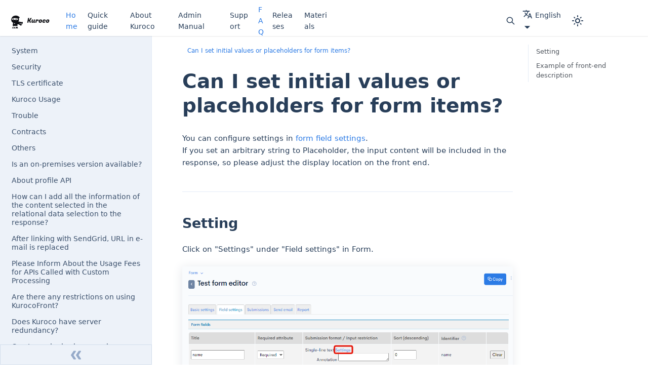

--- FILE ---
content_type: text/html
request_url: https://kuroco.app/docs/faq/can-i-set-initial-value-or-placeholder-fof-form-items/
body_size: 15839
content:
<!DOCTYPE html><html lang="en" dir="ltr" class="docs-wrapper docs-doc-page docs-version-current plugin-docs plugin-id-default docs-doc-id-faq/can-i-set-initial-value-or-placeholder-fof-form-items" data-has-hydrated="false"><head>
<meta charset="UTF-8">
<meta name="generator" content="Docusaurus v2.4.3">
<title data-rh="true">Can I set initial values or placeholders for form items? | Enterprise Headless CMS Kuroco</title><meta data-rh="true" name="viewport" content="width=device-width,initial-scale=1"><meta data-rh="true" name="docusaurus_locale" content="en"><meta data-rh="true" name="docsearch:language" content="en"><meta data-rh="true" property="og:type" content="website"><meta data-rh="true" property="og:image" content="https://kuroco.app/kuroco-card.png"><meta data-rh="true" property="og:url" content="https://kuroco.app"><meta data-rh="true" property="og:site_name" content="Kuroco"><meta data-rh="true" property="og:image:width" content="1200"><meta data-rh="true" property="og:image:height" content="630"><meta data-rh="true" property="og:locale" content="ja_JP"><meta data-rh="true" property="og:locale:alternate" content="en_US"><meta data-rh="true" name="twitter:card" content="summary"><meta data-rh="true" name="twitter:image" content="https://kuroco.app/kuroco-card.png"><meta data-rh="true" name="twitter:site" content="@KurocoApp"><meta data-rh="true" name="twitter:creator" content="@KurocoApp"><meta data-rh="true" name="docusaurus_version" content="current"><meta data-rh="true" name="docusaurus_tag" content="docs-default-current"><meta data-rh="true" name="docsearch:version" content="current"><meta data-rh="true" name="docsearch:docusaurus_tag" content="docs-default-current"><meta data-rh="true" property="og:title" content="Can I set initial values or placeholders for form items? | Enterprise Headless CMS Kuroco"><meta data-rh="true" name="description" content="The form item settings can be configured in the form item settings.If you set an arbitrary string to Placeholder, the input content will be included in the response, so please adjust the display location on the front end."><meta data-rh="true" property="og:description" content="The form item settings can be configured in the form item settings.If you set an arbitrary string to Placeholder, the input content will be included in the response, so please adjust the display location on the front end."><link data-rh="true" rel="icon" href="/img/icon_kurocoDocument.svg"><link data-rh="true" rel="canonical" href="https://kuroco.app/docs/faq/can-i-set-initial-value-or-placeholder-fof-form-items/"><link data-rh="true" rel="alternate" href="https://kuroco.app/docs/faq/can-i-set-initial-value-or-placeholder-fof-form-items/" hreflang="en"><link data-rh="true" rel="alternate" href="https://kuroco.app/ja/docs/faq/can-i-set-initial-value-or-placeholder-fof-form-items/" hreflang="ja"><link data-rh="true" rel="alternate" href="https://kuroco.app/docs/faq/can-i-set-initial-value-or-placeholder-fof-form-items/" hreflang="x-default"><link rel="alternate" type="application/rss+xml" href="/blog/rss.xml" title="Enterprise Headless CMS Kuroco RSS Feed">
<link rel="alternate" type="application/atom+xml" href="/blog/atom.xml" title="Enterprise Headless CMS Kuroco Atom Feed">

<link rel="preconnect" href="https://www.googletagmanager.com">
<script>window.dataLayer=window.dataLayer||[]</script>
<script>!function(e,t,a,n){e[n]=e[n]||[],e[n].push({"gtm.start":(new Date).getTime(),event:"gtm.js"});var g=t.getElementsByTagName(a)[0],m=t.createElement(a);m.async=!0,m.src="https://www.googletagmanager.com/gtm.js?id=GTM-PBPV4WW",g.parentNode.insertBefore(m,g)}(window,document,"script","dataLayer")</script>








<script id="cookieyes" src="https://cdn-cookieyes.com/client_data/ba8895040659f255dde04daa/script.js"></script>
<script>!function(e,r){var t,o,s,i;r.__SV||window.posthog&&window.posthog.__loaded||(window.posthog=r,r._i=[],r.init=function(n,a,p){function c(e,r){var t=r.split(".");2==t.length&&(e=e[t[0]],r=t[1]),e[r]=function(){e.push([r].concat(Array.prototype.slice.call(arguments,0)))}}(s=e.createElement("script")).type="text/javascript",s.crossOrigin="anonymous",s.async=!0,s.src=a.api_host.replace(".i.posthog.com","-assets.i.posthog.com")+"/static/array.js",(i=e.getElementsByTagName("script")[0]).parentNode.insertBefore(s,i);var g=r;for(void 0!==p?g=r[p]=[]:p="posthog",g.people=g.people||[],g.toString=function(e){var r="posthog";return"posthog"!==p&&(r+="."+p),e||(r+=" (stub)"),r},g.people.toString=function(){return g.toString(1)+".people (stub)"},t="init Rr Mr fi Cr Ar ci Tr Fr capture Mi calculateEventProperties Lr register register_once register_for_session unregister unregister_for_session Hr getFeatureFlag getFeatureFlagPayload isFeatureEnabled reloadFeatureFlags updateEarlyAccessFeatureEnrollment getEarlyAccessFeatures on onFeatureFlags onSurveysLoaded onSessionId getSurveys getActiveMatchingSurveys renderSurvey displaySurvey canRenderSurvey canRenderSurveyAsync identify setPersonProperties group resetGroups setPersonPropertiesForFlags resetPersonPropertiesForFlags setGroupPropertiesForFlags resetGroupPropertiesForFlags reset get_distinct_id getGroups get_session_id get_session_replay_url alias set_config startSessionRecording stopSessionRecording sessionRecordingStarted captureException loadToolbar get_property getSessionProperty Ur jr createPersonProfile zr kr Br opt_in_capturing opt_out_capturing has_opted_in_capturing has_opted_out_capturing get_explicit_consent_status is_capturing clear_opt_in_out_capturing Dr debug M Nr getPageViewId captureTraceFeedback captureTraceMetric $r".split(" "),o=0;o<t.length;o++)c(g,t[o]);r._i.push([n,a,p])},r.__SV=1)}(document,window.posthog||[]),posthog.init("phc_ArqBfwYIUoxA8frZIgECRfxv1NJKR74GKXyTwm0bYfJ",{api_host:"https://us.i.posthog.com",defaults:"2025-05-24",person_profiles:"identified_only"})</script><link rel="stylesheet" href="/assets/css/styles.0cd3f9f9.css">
<link rel="preload" href="/assets/js/runtime~main.2eb04587.js" as="script">
<link rel="preload" href="/assets/js/main.de5f7026.js" as="script">
<script type="application/ld+json">{
  "@context": "https://schema.org",
  "@graph": [
    {
      "@type": "Organization",
      "@id": "https://www.diverta.co.jp/#organization",
      "name": "Diverta Inc.",
      "url": "https://www.diverta.co.jp/en/",
      "logo": {
        "@type": "ImageObject",
        "@id": "https://www.diverta.co.jp/#logo",
        "url": "https://www.diverta.co.jp/files/user/images/logo.svg",
        "width": 155,
        "height": 56
      },
      "address": {
        "@type": "PostalAddress",
        "addressCountry": "JP",
        "addressLocality": "Shinjuku",
        "addressRegion": "Tokyo",
        "postalCode": "162-0823",
        "streetAddress": "Central Plaza 6F 1-1 Kaguragashi"
      },
      "contactPoint": {
        "@type": "ContactPoint",
        "availableLanguage": [
          "Japanese",
          "English"
        ],
        "contactType": "customer service",
        "url": "https://kuroco.zendesk.com/hc/en-us"
      },
      "foundingDate": "2005-01-27",
      "sameAs": [
        "https://www.diverta.co.jp/",
        "https://github.com/diverta"
      ]
    },
    {
      "@type": "WebSite",
      "@id": "https://kuroco.app/#website",
      "name": "Kuroco | Enterprise Headless CMS Kuroco",
      "url": "https://kuroco.app/",
      "description": "Kuroco is enterprise Headless CMS for API-first development.",
      "publisher": {
        "@id": "https://www.diverta.co.jp/#organization"
      }
    },
    {
      "@type": "WebPage",
      "@id": "https://kuroco.app/docs/faq/can-i-set-initial-value-or-placeholder-fof-form-items/#webpage",
      "url": "https://kuroco.app/docs/faq/can-i-set-initial-value-or-placeholder-fof-form-items/",
      "name": "Can I set initial values or placeholders for form items?",
      "description": "The form item settings can be configured in the form item settings.If you set an arbitrary string to Placeholder, the input content will be included in the response, so please adjust the display location on the front end.",
      "inLanguage": "en",
      "isPartOf": {
        "@id": "https://kuroco.app/#website"
      },
      "breadcrumb": {
        "@id": "https://kuroco.app/docs/faq/can-i-set-initial-value-or-placeholder-fof-form-items/#breadcrumb"
      },
      "potentialAction": [
        {
          "@type": "ReadAction",
          "target": [
            "https://kuroco.app/docs/faq/can-i-set-initial-value-or-placeholder-fof-form-items/"
          ]
        }
      ]
    },
    {
      "@type": "BreadcrumbList",
      "@id": "https://kuroco.app/docs/faq/can-i-set-initial-value-or-placeholder-fof-form-items/#breadcrumb",
      "itemListElement": [
        {
          "@type": "ListItem",
          "position": 1,
          "name": "Home",
          "item": "https://kuroco.app/"
        },
        {
          "@type": "ListItem",
          "position": 2,
          "name": "Documentation",
          "item": "https://kuroco.app/docs/"
        },
        {
          "@type": "ListItem",
          "position": 3,
          "name": "can-i-set-initial-value-or-placeholder-fof-form-items"
        }
      ]
    },
    {
      "@type": "Article",
      "@id": "https://kuroco.app/docs/faq/can-i-set-initial-value-or-placeholder-fof-form-items/#article",
      "headline": "Can I set initial values or placeholders for form items?",
      "description": "The form item settings can be configured in the form item settings.If you set an arbitrary string to Placeholder, the input content will be included in the response, so please adjust the display location on the front end.",
      "author": {
        "@id": "https://www.diverta.co.jp/#organization"
      },
      "publisher": {
        "@id": "https://www.diverta.co.jp/#organization"
      },
      "image": "https://t.gyazo.com/teams/diverta/5bfd7a3177003babb08b5dd3704f9fd4.png?width=600",
      "mainEntityOfPage": {
        "@id": "https://kuroco.app/docs/faq/can-i-set-initial-value-or-placeholder-fof-form-items/#webpage"
      },
      "inLanguage": "en"
    }
  ]
}</script></head>
<body class="navigation-with-keyboard">
<noscript><iframe src="https://www.googletagmanager.com/ns.html?id=GTM-PBPV4WW" height="0" width="0" style="display:none;visibility:hidden"></iframe></noscript>

<script>!function(){function t(t){document.documentElement.setAttribute("data-theme",t)}var e=function(){var t=null;try{t=new URLSearchParams(window.location.search).get("docusaurus-theme")}catch(t){}return t}()||function(){var t=null;try{t=localStorage.getItem("theme")}catch(t){}return t}();t(null!==e?e:"light")}()</script><div id="__docusaurus">
<div class="z-[600] fixed h-screen w-full flex items-center justify-center invisible"><div><svg class="animate-spin h-40 w-40 text-gray-800" xmlns="http://www.w3.org/2000/svg" fill="none" viewBox="0 0 24 24"><circle class="opacity-50" cx="12" cy="12" r="10" stroke="currentColor" stroke-width="4"></circle><path class="fill-primary" fill="currentColor" d="M4 12a8 8 0 018-8V0C5.373 0 0 5.373 0 12h4zm2 5.291A7.962 7.962 0 014 12H0c0 3.042 1.135 5.824 3 7.938l3-2.647z"></path></svg></div></div><div role="region" aria-label="Skip to main content"><a class="skipToContent_fXgn" href="#__docusaurus_skipToContent_fallback">Skip to main content</a></div><nav aria-label="Main" class="navbar navbar--fixed-top"><div class="navbar__inner"><div class="navbar__items"><button aria-label="Toggle navigation bar" aria-expanded="false" class="navbar__toggle clean-btn" type="button"><svg width="30" height="30" viewBox="0 0 30 30" aria-hidden="true"><path stroke="currentColor" stroke-linecap="round" stroke-miterlimit="10" stroke-width="2" d="M4 7h22M4 15h22M4 23h22"></path></svg></button><a href="https://kuroco.app/" target="_self" rel="noopener noreferrer" class="navbar__brand"><div class="navbar__logo"><img src="/img/logo.svg" alt="Kuroco home" class="themedImage_ToTc themedImage--light_HNdA" height="37.5px"><img src="/img/logo_dark.svg" alt="Kuroco home" class="themedImage_ToTc themedImage--dark_i4oU" height="37.5px"></div></a><a aria-current="page" class="navbar__item navbar__link navbar__link--active" href="/docs/">Home</a><a class="navbar__item navbar__link" href="/quick-guide/">Quick guide</a><a class="navbar__item navbar__link" href="/docs/about/about-kuroco/">About Kuroco</a><a class="navbar__item navbar__link" href="/docs/management/dashboard/">Admin Manual</a><a class="navbar__item navbar__link" href="/docs/about/support/">Support</a><a aria-current="page" class="navbar__item navbar__link navbar__link--active" href="/docs/faq/">FAQ</a><a class="navbar__item navbar__link" href="/docs/update/kuroco-roadmap/">Releases</a><a class="navbar__item navbar__link" href="/docs/about/sales/">Materials</a></div><div class="navbar__items navbar__items--right"><button type="button" class="button button--outline button--secondary py-3 px-3 border-0"><svg aria-hidden="true" class="w-5 h-5 align-middle" fill="none" stroke="currentColor" viewBox="0 0 24 24" xmlns="http://www.w3.org/2000/svg"><path stroke-linecap="round" stroke-linejoin="round" stroke-width="2" d="M21 21l-6-6m2-5a7 7 0 11-14 0 7 7 0 0114 0z"></path></svg><span class="sr-only">Search</span></button><div class="navbar__item dropdown dropdown--hoverable dropdown--right"><a href="#" aria-haspopup="true" aria-expanded="false" role="button" class="navbar__link"><svg viewBox="0 0 24 24" width="20" height="20" aria-hidden="true" class="iconLanguage_nlXk"><path fill="currentColor" d="M12.87 15.07l-2.54-2.51.03-.03c1.74-1.94 2.98-4.17 3.71-6.53H17V4h-7V2H8v2H1v1.99h11.17C11.5 7.92 10.44 9.75 9 11.35 8.07 10.32 7.3 9.19 6.69 8h-2c.73 1.63 1.73 3.17 2.98 4.56l-5.09 5.02L4 19l5-5 3.11 3.11.76-2.04zM18.5 10h-2L12 22h2l1.12-3h4.75L21 22h2l-4.5-12zm-2.62 7l1.62-4.33L19.12 17h-3.24z"></path></svg>English</a><ul class="dropdown__menu"><li><a href="/docs/faq/can-i-set-initial-value-or-placeholder-fof-form-items/" target="_self" rel="noopener noreferrer" class="dropdown__link dropdown__link--active" lang="en">English</a></li><li><a href="/ja/docs/faq/can-i-set-initial-value-or-placeholder-fof-form-items/" target="_self" rel="noopener noreferrer" class="dropdown__link" lang="ja">日本語</a></li></ul></div><a href="https://kuroco.zendesk.com/hc/en-us/requests/new?ticket_form_id=900002698263" target="_blank" rel="noopener noreferrer" class="button button--primary px-5 py-2 order-1">Contact</a><div class="toggle_vylO colorModeToggle_DEke"><button class="clean-btn toggleButton_gllP toggleButtonDisabled_aARS" type="button" disabled="" title="Switch between dark and light mode (currently light mode)" aria-label="Switch between dark and light mode (currently light mode)" aria-live="polite"><svg viewBox="0 0 24 24" width="24" height="24" class="lightToggleIcon_pyhR"><path fill="currentColor" d="M12,9c1.65,0,3,1.35,3,3s-1.35,3-3,3s-3-1.35-3-3S10.35,9,12,9 M12,7c-2.76,0-5,2.24-5,5s2.24,5,5,5s5-2.24,5-5 S14.76,7,12,7L12,7z M2,13l2,0c0.55,0,1-0.45,1-1s-0.45-1-1-1l-2,0c-0.55,0-1,0.45-1,1S1.45,13,2,13z M20,13l2,0c0.55,0,1-0.45,1-1 s-0.45-1-1-1l-2,0c-0.55,0-1,0.45-1,1S19.45,13,20,13z M11,2v2c0,0.55,0.45,1,1,1s1-0.45,1-1V2c0-0.55-0.45-1-1-1S11,1.45,11,2z M11,20v2c0,0.55,0.45,1,1,1s1-0.45,1-1v-2c0-0.55-0.45-1-1-1C11.45,19,11,19.45,11,20z M5.99,4.58c-0.39-0.39-1.03-0.39-1.41,0 c-0.39,0.39-0.39,1.03,0,1.41l1.06,1.06c0.39,0.39,1.03,0.39,1.41,0s0.39-1.03,0-1.41L5.99,4.58z M18.36,16.95 c-0.39-0.39-1.03-0.39-1.41,0c-0.39,0.39-0.39,1.03,0,1.41l1.06,1.06c0.39,0.39,1.03,0.39,1.41,0c0.39-0.39,0.39-1.03,0-1.41 L18.36,16.95z M19.42,5.99c0.39-0.39,0.39-1.03,0-1.41c-0.39-0.39-1.03-0.39-1.41,0l-1.06,1.06c-0.39,0.39-0.39,1.03,0,1.41 s1.03,0.39,1.41,0L19.42,5.99z M7.05,18.36c0.39-0.39,0.39-1.03,0-1.41c-0.39-0.39-1.03-0.39-1.41,0l-1.06,1.06 c-0.39,0.39-0.39,1.03,0,1.41s1.03,0.39,1.41,0L7.05,18.36z"></path></svg><svg viewBox="0 0 24 24" width="24" height="24" class="darkToggleIcon_wfgR"><path fill="currentColor" d="M9.37,5.51C9.19,6.15,9.1,6.82,9.1,7.5c0,4.08,3.32,7.4,7.4,7.4c0.68,0,1.35-0.09,1.99-0.27C17.45,17.19,14.93,19,12,19 c-3.86,0-7-3.14-7-7C5,9.07,6.81,6.55,9.37,5.51z M12,3c-4.97,0-9,4.03-9,9s4.03,9,9,9s9-4.03,9-9c0-0.46-0.04-0.92-0.1-1.36 c-0.98,1.37-2.58,2.26-4.4,2.26c-2.98,0-5.4-2.42-5.4-5.4c0-1.81,0.89-3.42,2.26-4.4C12.92,3.04,12.46,3,12,3L12,3z"></path></svg></button></div><div class="searchBox_ZlJk"></div></div></div><div role="presentation" class="navbar-sidebar__backdrop"></div></nav><div id="__docusaurus_skipToContent_fallback" class="main-wrapper mainWrapper_z2l0 docsWrapper_BCFX"><div class="light"><button aria-label="Scroll back to top" class="clean-btn theme-back-to-top-button backToTopButton_sjWU" type="button"></button><div class="docPage__5DB"><aside class="theme-doc-sidebar-container docSidebarContainer_b6E3"><div class="sidebarViewport_Xe31"><div class="sidebar_njMd"><nav aria-label="Docs sidebar" class="menu thin-scrollbar menu_SIkG"><ul class="theme-doc-sidebar-menu menu__list"><li class="theme-doc-sidebar-item-link theme-doc-sidebar-item-link-level-1 menu__list-item faq-sidebar-item"><a class="menu__link" href="/docs/faq/#system">System</a></li><li class="theme-doc-sidebar-item-link theme-doc-sidebar-item-link-level-1 menu__list-item faq-sidebar-item"><a class="menu__link" href="/docs/faq/#security">Security</a></li><li class="theme-doc-sidebar-item-link theme-doc-sidebar-item-link-level-1 menu__list-item faq-sidebar-item"><a class="menu__link" href="/docs/faq/#tls">TLS certificate</a></li><li class="theme-doc-sidebar-item-link theme-doc-sidebar-item-link-level-1 menu__list-item faq-sidebar-item"><a class="menu__link" href="/docs/faq/#howto">Kuroco Usage</a></li><li class="theme-doc-sidebar-item-link theme-doc-sidebar-item-link-level-1 menu__list-item faq-sidebar-item"><a class="menu__link" href="/docs/faq/#trouble">Trouble</a></li><li class="theme-doc-sidebar-item-link theme-doc-sidebar-item-link-level-1 menu__list-item faq-sidebar-item"><a class="menu__link" href="/docs/faq/#contracts">Contracts</a></li><li class="theme-doc-sidebar-item-link theme-doc-sidebar-item-link-level-1 menu__list-item faq-sidebar-item"><a class="menu__link" href="/docs/faq/#other">Others</a></li><li class="theme-doc-sidebar-item-link theme-doc-sidebar-item-link-level-1 menu__list-item"><a class="menu__link" href="/docs/faq/a-on-premises-version-availability/">Is an on-premises version available?</a></li><li class="theme-doc-sidebar-item-link theme-doc-sidebar-item-link-level-1 menu__list-item"><a class="menu__link" href="/docs/faq/about-profile-api/">About profile API</a></li><li class="theme-doc-sidebar-item-link theme-doc-sidebar-item-link-level-1 menu__list-item"><a class="menu__link" href="/docs/faq/add-all-information-on-the-content-selected-in-the-relational-data-selection-to-the-response/">How can I add all the information of the content selected in the relational data selection to the response?</a></li><li class="theme-doc-sidebar-item-link theme-doc-sidebar-item-link-level-1 menu__list-item"><a class="menu__link" href="/docs/faq/after-linking-with-sendgrid-url-in-email-is-replaced/">After linking with SendGrid, URL in e-mail is replaced</a></li><li class="theme-doc-sidebar-item-link theme-doc-sidebar-item-link-level-1 menu__list-item"><a class="menu__link" href="/docs/faq/api-usage-fees-for-custom-processing/">Please Inform About the Usage Fees for APIs Called with Custom Processing</a></li><li class="theme-doc-sidebar-item-link theme-doc-sidebar-item-link-level-1 menu__list-item"><a class="menu__link" href="/docs/faq/are-there-any-restrictions-on-using-kurocofront/">Are there any restrictions on using KurocoFront?</a></li><li class="theme-doc-sidebar-item-link theme-doc-sidebar-item-link-level-1 menu__list-item"><a class="menu__link" href="/docs/faq/are_the_kuroco_service_redundant/">Does Kuroco have server redundancy?</a></li><li class="theme-doc-sidebar-item-link theme-doc-sidebar-item-link-level-1 menu__list-item"><a class="menu__link" href="/docs/faq/can-I-use-single-sign-on-using-oauth/">Can I use single sign-on using OAuth?</a></li><li class="theme-doc-sidebar-item-link theme-doc-sidebar-item-link-level-1 menu__list-item"><a class="menu__link" href="/docs/faq/can-I-use-single-sign-on-using-saml/">Can I use single sign-on using SAML?</a></li><li class="theme-doc-sidebar-item-link theme-doc-sidebar-item-link-level-1 menu__list-item"><a class="menu__link" href="/docs/faq/can-i-access-kurocofront-through-a-proxy-server/">Can I access KurocoFront through a proxy server?</a></li><li class="theme-doc-sidebar-item-link theme-doc-sidebar-item-link-level-1 menu__list-item"><a class="menu__link" href="/docs/faq/can-i-access-the-operational-logs-of-the-admin-panel/">Can I access the operational logs of the admin panel?</a></li><li class="theme-doc-sidebar-item-link theme-doc-sidebar-item-link-level-1 menu__list-item"><a class="menu__link" href="/docs/faq/can-i-add-a-_lang-parameter-for-sub-language-in-the-preview-function/">Can I add the _lang parameter in the preview function for secondary languages?</a></li><li class="theme-doc-sidebar-item-link theme-doc-sidebar-item-link-level-1 menu__list-item"><a class="menu__link" href="/docs/faq/can-i-add-a-button-to-open-the-public-url-from-the-content-edit-screen/">Can I add a button to open the public URL on the content editing screen?</a></li><li class="theme-doc-sidebar-item-link theme-doc-sidebar-item-link-level-1 menu__list-item"><a class="menu__link" href="/docs/faq/can-i-add-or-update-workflow-content-via-api/">Can I add or update approval workflow of content(s) via API?</a></li><li class="theme-doc-sidebar-item-link theme-doc-sidebar-item-link-level-1 menu__list-item"><a class="menu__link" href="/docs/faq/can-i-adjust-the-appearance-of-the-admin-panel/">Can I adjust the appearance of the admin panel?</a></li><li class="theme-doc-sidebar-item-link theme-doc-sidebar-item-link-level-1 menu__list-item"><a class="menu__link" href="/docs/faq/can-i-attach-files-from-other-content-structure-via-filemanager/">Can I attach files from other content structure via File Manager?</a></li><li class="theme-doc-sidebar-item-link theme-doc-sidebar-item-link-level-1 menu__list-item"><a class="menu__link" href="/docs/faq/can-i-cancel-the-trigger-after-updating-the-content-in-the-case-of-a-csv-upload/">Can I Cancel the Trigger After Content Update When Uploading via CSV?</a></li><li class="theme-doc-sidebar-item-link theme-doc-sidebar-item-link-level-1 menu__list-item"><a class="menu__link" href="/docs/faq/can-i-change-parent-site/">Can I change the parent site?</a></li><li class="theme-doc-sidebar-item-link theme-doc-sidebar-item-link-level-1 menu__list-item"><a class="menu__link" href="/docs/faq/can-i-change-the-expiration-date-of-the-preview-token/">Can I change the expiration period of preview tokens?</a></li><li class="theme-doc-sidebar-item-link theme-doc-sidebar-item-link-level-1 menu__list-item"><a class="menu__link" href="/docs/faq/can-i-change-the-password-character-limits/">Can I change the password character limits?</a></li><li class="theme-doc-sidebar-item-link theme-doc-sidebar-item-link-level-1 menu__list-item"><a class="menu__link" href="/docs/faq/can-i-change-the-senders-email-address/">Can I change the sender's e-mail address from `noreply@kuroco-mail.app` to my own address?</a></li><li class="theme-doc-sidebar-item-link theme-doc-sidebar-item-link-level-1 menu__list-item"><a class="menu__link" href="/docs/faq/can-i-change-the-session-timeout-duration/">Can I change the session timeout duration?</a></li><li class="theme-doc-sidebar-item-link theme-doc-sidebar-item-link-level-1 menu__list-item"><a class="menu__link" href="/docs/faq/can-i-change-the-time-selection-interval-for-the-publication-settings/">Can I change the time selection interval for the content publication date and time settings?</a></li><li class="theme-doc-sidebar-item-link theme-doc-sidebar-item-link-level-1 menu__list-item"><a class="menu__link" href="/docs/faq/can-i-continue-to-use-my-current-site-url-in-kuroco/">Can the URL of the site I am currently using be used in Kuroco?</a></li><li class="theme-doc-sidebar-item-link theme-doc-sidebar-item-link-level-1 menu__list-item"><a class="menu__link" href="/docs/faq/can-i-create-a-search-function/">Is it possible to implement a site-wide search function?</a></li><li class="theme-doc-sidebar-item-link theme-doc-sidebar-item-link-level-1 menu__list-item"><a class="menu__link" href="/docs/faq/can-i-create-content-in-the-secondary-language-only/">Can I create content in the secondary language only?</a></li><li class="theme-doc-sidebar-item-link theme-doc-sidebar-item-link-level-1 menu__list-item"><a class="menu__link" href="/docs/faq/can-i-create-xmlsitemap-with-kuroco/">Can Kuroco Generate an XML Sitemap?</a></li><li class="theme-doc-sidebar-item-link theme-doc-sidebar-item-link-level-1 menu__list-item"><a class="menu__link" href="/docs/faq/can-i-customize-my-thank-you-e-mail/">Can I customize my thank-you e-mails?</a></li><li class="theme-doc-sidebar-item-link theme-doc-sidebar-item-link-level-1 menu__list-item"><a class="menu__link" href="/docs/faq/can-i-customize-the-display-of-tables-on-the-conten-editing-screen/">How can I use custom templates?</a></li><li class="theme-doc-sidebar-item-link theme-doc-sidebar-item-link-level-1 menu__list-item"><a class="menu__link" href="/docs/faq/can-i-customize-the-items-displayed-in-the-content-list/">Can I customize the items displayed in the content list?</a></li><li class="theme-doc-sidebar-item-link theme-doc-sidebar-item-link-level-1 menu__list-item"><a class="menu__link" href="/docs/faq/can-i-deploy-kurocofront-without-using-github/">Can I deploy to KurocoFront without using GitHub?</a></li><li class="theme-doc-sidebar-item-link theme-doc-sidebar-item-link-level-1 menu__list-item"><a class="menu__link" href="/docs/faq/can-i-disable-password-reuse/">Can I disable password reuse?</a></li><li class="theme-doc-sidebar-item-link theme-doc-sidebar-item-link-level-1 menu__list-item"><a class="menu__link" href="/docs/faq/can-i-display-my-site-on-custom-domain-without-www/">Can a site be displayed without "www" on its own domain?</a></li><li class="theme-doc-sidebar-item-link theme-doc-sidebar-item-link-level-1 menu__list-item"><a class="menu__link" href="/docs/faq/can-i-display-the-site-on-my-own-server-without-using-kuroco-front/">Can I display my site on my own server without using Kuroco Front?</a></li><li class="theme-doc-sidebar-item-link theme-doc-sidebar-item-link-level-1 menu__list-item"><a class="menu__link" href="/docs/faq/can-i-freely-modify-the-order-of-the-content-list/">Can I freely modify the order of the content list?</a></li><li class="theme-doc-sidebar-item-link theme-doc-sidebar-item-link-level-1 menu__list-item"><a class="menu__link" href="/docs/faq/can-i-import-tls-certificates-into-frontend-servers-provided-by-diverta/">Can I import TLS certificates into front-end servers provided by Diverta?</a></li><li class="theme-doc-sidebar-item-link theme-doc-sidebar-item-link-level-1 menu__list-item"><a class="menu__link" href="/docs/faq/can-i-include-weekday-information-in-a-date/">Can I include weekday information in a date?</a></li><li class="theme-doc-sidebar-item-link theme-doc-sidebar-item-link-level-1 menu__list-item"><a class="menu__link" href="/docs/faq/can-i-modify-the-display-of-the-content-editor-screen/">Can I modify the display of the content editor screen?</a></li><li class="theme-doc-sidebar-item-link theme-doc-sidebar-item-link-level-1 menu__list-item"><a class="menu__link" href="/docs/faq/can-i-move-content-to-another-content-group/">I put content under the wrong content structure. Can I move it to another content group?</a></li><li class="theme-doc-sidebar-item-link theme-doc-sidebar-item-link-level-1 menu__list-item"><a class="menu__link" href="/docs/faq/can-i-obtain-the-date-and-time-stamp-at-different-points-in-smarty/">Can I obtain the date and time stamp at different points in Smarty?</a></li><li class="theme-doc-sidebar-item-link theme-doc-sidebar-item-link-level-1 menu__list-item"><a class="menu__link" href="/docs/faq/can-i-obtain-the-users-ip-address/">Can I obtain the user's IP address?</a></li><li class="theme-doc-sidebar-item-link theme-doc-sidebar-item-link-level-1 menu__list-item"><a class="menu__link" href="/docs/faq/can-i-output-a-preview-page-with-kurocofront/">Can I output a preview page with Kurocofront?</a></li><li class="theme-doc-sidebar-item-link theme-doc-sidebar-item-link-level-1 menu__list-item"><a class="menu__link" href="/docs/faq/can-i-prevent-sources-entered-into-the-wysiwyg-editor-from-being-automatically-converted/">Can I prevent sources entered into the WYSIWYG editor from being automatically converted?</a></li><li class="theme-doc-sidebar-item-link theme-doc-sidebar-item-link-level-1 menu__list-item"><a class="menu__link" href="/docs/faq/can-i-request-additions-or-modifications-to-the-specifications-or-functions/">Can I request additions or modifications to the specifications or functions?</a></li><li class="theme-doc-sidebar-item-link theme-doc-sidebar-item-link-level-1 menu__list-item"><a class="menu__link" href="/docs/faq/can-i-send-a-deploy-webhook-to-external-hosting-services/">Can I send a Webhook to a hosting service other than KurocoFront?</a></li><li class="theme-doc-sidebar-item-link theme-doc-sidebar-item-link-level-1 menu__list-item"><a class="menu__link" href="/docs/faq/can-i-send-html-or-plain-text-emails-depending-on-the-recipients-environment/">Can I send HTML or plain text e-mails depending on the recipient's environment?</a></li><li class="theme-doc-sidebar-item-link theme-doc-sidebar-item-link-level-1 menu__list-item"><a class="menu__link" href="/docs/faq/can-i-send-important-notifications-bypassing-newsletter-optout/">Can I send important notifications to all users bypassing newsletter opt-out flags?</a></li><li class="theme-doc-sidebar-item-link theme-doc-sidebar-item-link-level-1 menu__list-item"><a class="menu__link" href="/docs/faq/can-i-set-a-custom-time-period-for-the-inquiry-response-date-selection/">Can I set a custom time period for the date selection in my form response messages?</a></li><li class="theme-doc-sidebar-item-link theme-doc-sidebar-item-link-level-1 menu__list-item"><a class="menu__link" href="/docs/faq/can-i-set-a-login-expiration-date/">Can I set a login expiration date?</a></li><li class="theme-doc-sidebar-item-link theme-doc-sidebar-item-link-level-1 menu__list-item"><a class="menu__link" href="/docs/faq/can-i-set-an-expiration-date-for-login-passwords/">Can I set an expiration date for login passwords?</a></li><li class="theme-doc-sidebar-item-link theme-doc-sidebar-item-link-level-1 menu__list-item"><a class="menu__link" href="/docs/faq/can-i-set-different-topic-group-displays-for-the-user-groups/">Can I set different topic group displays for the user groups?</a></li><li class="theme-doc-sidebar-item-link theme-doc-sidebar-item-link-level-1 menu__list-item"><a class="menu__link menu__link--active" aria-current="page" href="/docs/faq/can-i-set-initial-value-or-placeholder-fof-form-items/">Can I set initial values or placeholders for form items?</a></li><li class="theme-doc-sidebar-item-link theme-doc-sidebar-item-link-level-1 menu__list-item"><a class="menu__link" href="/docs/faq/can-i-set-the-public-settings-option-to-private-by-default/">Can I set my content publishing status to "Unpublish" by default?</a></li><li class="theme-doc-sidebar-item-link theme-doc-sidebar-item-link-level-1 menu__list-item"><a class="menu__link" href="/docs/faq/can-i-set-the-same-slug-as-other-content/">Can I set the same Slug for multiple contents?</a></li><li class="theme-doc-sidebar-item-link theme-doc-sidebar-item-link-level-1 menu__list-item"><a class="menu__link" href="/docs/faq/can-i-specify-or-change-topic-ids/">Can I specify or change topic IDs?</a></li><li class="theme-doc-sidebar-item-link theme-doc-sidebar-item-link-level-1 menu__list-item"><a class="menu__link" href="/docs/faq/can-i-specify-relational-data-by-slug-when-adding-updating-content-via-api/">Can I specify related data by slug when adding/updating content via API?</a></li><li class="theme-doc-sidebar-item-link theme-doc-sidebar-item-link-level-1 menu__list-item"><a class="menu__link" href="/docs/faq/can-i-update-topics-files-using-bulk_upsert-api/">Can I update image and file fields with the bulk_upsert API for content?</a></li><li class="theme-doc-sidebar-item-link theme-doc-sidebar-item-link-level-1 menu__list-item"><a class="menu__link" href="/docs/faq/can-i-upload-topics-using-csv-files/">Can I upload topics using CSV files?</a></li><li class="theme-doc-sidebar-item-link theme-doc-sidebar-item-link-level-1 menu__list-item"><a class="menu__link" href="/docs/faq/can-i-use-basic-authentication-only-on-the-staging-site/">Can I use basic authentication only on the staging site?</a></li><li class="theme-doc-sidebar-item-link theme-doc-sidebar-item-link-level-1 menu__list-item"><a class="menu__link" href="/docs/faq/can-i-use-basic-authentication/">Can I use basic authentication?</a></li><li class="theme-doc-sidebar-item-link theme-doc-sidebar-item-link-level-1 menu__list-item"><a class="menu__link" href="/docs/faq/can-i-use-conversion-tracking-tags/">Can I Use a Conversion Tracking Tag?</a></li><li class="theme-doc-sidebar-item-link theme-doc-sidebar-item-link-level-1 menu__list-item"><a class="menu__link" href="/docs/faq/can-i-use-kurocofiles-images-in-additional-fields/">Can I use KurocoFile images in additional fields?</a></li><li class="theme-doc-sidebar-item-link theme-doc-sidebar-item-link-level-1 menu__list-item"><a class="menu__link" href="/docs/faq/can-i-use-more-than-one-domain/">Can I use multiple custom domains?</a></li><li class="theme-doc-sidebar-item-link theme-doc-sidebar-item-link-level-1 menu__list-item"><a class="menu__link" href="/docs/faq/can-i-use-more-than-one-unique-e-mail-domain/">Can I use multiple custom domain emails?</a></li><li class="theme-doc-sidebar-item-link theme-doc-sidebar-item-link-level-1 menu__list-item"><a class="menu__link" href="/docs/faq/can-i-use-my-custom-domain-for-the-sender-address/">Can I use my custom domain for the sender address?</a></li><li class="theme-doc-sidebar-item-link theme-doc-sidebar-item-link-level-1 menu__list-item"><a class="menu__link" href="/docs/faq/can-i-use-nuxt-js-ssg-to-generate-pages-that-are-not-linked-in-the-page/">Can pages without internal links be generated with Nuxt.js SSG?</a></li><li class="theme-doc-sidebar-item-link theme-doc-sidebar-item-link-level-1 menu__list-item"><a class="menu__link" href="/docs/faq/can-i-use-nuxt-js-ssg-to-reduce-api-calls/">Is there any way to reduce API requests when generating pages in Nuxt.js SSG?</a></li><li class="theme-doc-sidebar-item-link theme-doc-sidebar-item-link-level-1 menu__list-item"><a class="menu__link" href="/docs/faq/can-i-use-the-admin-panel-with-internet-explorer-11/">Can I use the admin panel with Internet Explorer 11?</a></li><li class="theme-doc-sidebar-item-link theme-doc-sidebar-item-link-level-1 menu__list-item"><a class="menu__link" href="/docs/faq/can-i-use-third-party-github-applications/">Can I use third-party GitHub applications?</a></li><li class="theme-doc-sidebar-item-link theme-doc-sidebar-item-link-level-1 menu__list-item"><a class="menu__link" href="/docs/faq/can-i-use-wafs-with-kuroco/">Can I use WAFs with Kuroco？</a></li><li class="theme-doc-sidebar-item-link theme-doc-sidebar-item-link-level-1 menu__list-item"><a class="menu__link" href="/docs/faq/can-i-verify-the-front-nuxt-auth-template/">Is there a reference document for using the front_nuxt_auth template?</a></li><li class="theme-doc-sidebar-item-link theme-doc-sidebar-item-link-level-1 menu__list-item"><a class="menu__link" href="/docs/faq/can-superuser-also-log-in-to-sub-sites/">Can Superusers Also Log Into Sub-sites?</a></li><li class="theme-doc-sidebar-item-link theme-doc-sidebar-item-link-level-1 menu__list-item"><a class="menu__link" href="/docs/faq/can-the-content-registered-in-kuroco-be-used-from-multiple-sites/">Can content registered in Kuroco be used from multiple sites?</a></li><li class="theme-doc-sidebar-item-link theme-doc-sidebar-item-link-level-1 menu__list-item"><a class="menu__link" href="/docs/faq/can-the-original-process-output-logs-for-debugging-purposes/">Can custom function output logs for debugging purposes?</a></li><li class="theme-doc-sidebar-item-link theme-doc-sidebar-item-link-level-1 menu__list-item"><a class="menu__link" href="/docs/faq/can-you-audit-my-security-checklist/">Can you audit my security checklist? (for clients based in Japan)</a></li><li class="theme-doc-sidebar-item-link theme-doc-sidebar-item-link-level-1 menu__list-item"><a class="menu__link" href="/docs/faq/can-you-provide-tls-certificates-for-my-own-frontend-servers/">Can you provide TLS certificates for front-end servers that I have set up on my own?</a></li><li class="theme-doc-sidebar-item-link theme-doc-sidebar-item-link-level-1 menu__list-item"><a class="menu__link" href="/docs/faq/can-you-send-me-your-vulnerability-assessment-findings/">Can you send me the findings from your vulnerability assessment?</a></li><li class="theme-doc-sidebar-item-link theme-doc-sidebar-item-link-level-1 menu__list-item"><a class="menu__link" href="/docs/faq/do-i-have-to-pay-for-sending-emails-even-if-i-use-sendgrid/">Will I still be Charged for Sending Emails Even if I Have a Contract with SendGrid?</a></li><li class="theme-doc-sidebar-item-link theme-doc-sidebar-item-link-level-1 menu__list-item"><a class="menu__link" href="/docs/faq/do-i-need-a-production-server-separate-from-kurocos-infrastructure-to-generate-static-files/">Do I need a separate server from Kuroco's infrastructure if I want to generate static files?</a></li><li class="theme-doc-sidebar-item-link theme-doc-sidebar-item-link-level-1 menu__list-item"><a class="menu__link" href="/docs/faq/do-i-need-an-ssl-certificate/">Do I need to obtain an SSL certificate on my own?</a></li><li class="theme-doc-sidebar-item-link theme-doc-sidebar-item-link-level-1 menu__list-item"><a class="menu__link" href="/docs/faq/do-you-have-any-documentation-on-the-api-specification/">Are there any documents regarding the API specifications?</a></li><li class="theme-doc-sidebar-item-link theme-doc-sidebar-item-link-level-1 menu__list-item"><a class="menu__link" href="/docs/faq/does-kuroco-files-support-nuxt-image/">Does KurocoFiles support Nuxt Image?</a></li><li class="theme-doc-sidebar-item-link theme-doc-sidebar-item-link-level-1 menu__list-item"><a class="menu__link" href="/docs/faq/does-kuroco-use-the-japanese-or-western-calendar-system/">Does Kuroco use the Japanese or Western calendar system for dates?</a></li><li class="theme-doc-sidebar-item-link theme-doc-sidebar-item-link-level-1 menu__list-item"><a class="menu__link" href="/docs/faq/emails-sent-from-kuroco-are-going-to-spam-what-should-i-do/">E-mails sent from Kuroco are going to spam. What should I do?</a></li><li class="theme-doc-sidebar-item-link theme-doc-sidebar-item-link-level-1 menu__list-item"><a class="menu__link" href="/docs/faq/filtering-api-responses-by-content-category/">Filtering API responses by content category</a></li><li class="theme-doc-sidebar-item-link theme-doc-sidebar-item-link-level-1 menu__list-item"><a class="menu__link" href="/docs/faq/filtering-api-responses-by-tag-category/">Filtering API responses by tag category</a></li><li class="theme-doc-sidebar-item-link theme-doc-sidebar-item-link-level-1 menu__list-item"><a class="menu__link" href="/docs/faq/hide-other-items-based-on-the-entered-value/">Can the visibility of other fields be changed based on the values entered in a form?</a></li><li class="theme-doc-sidebar-item-link theme-doc-sidebar-item-link-level-1 menu__list-item"><a class="menu__link" href="/docs/faq/how-can-i-add-the-file-size-information-to-the-file-item-response/">How can I add file size to the response for a file field?</a></li><li class="theme-doc-sidebar-item-link theme-doc-sidebar-item-link-level-1 menu__list-item"><a class="menu__link" href="/docs/faq/how-can-i-change-the-content-of-the-notification-e-mail-for-each-form/">Can I modify the contents of the notification e-mails sent to admins?</a></li><li class="theme-doc-sidebar-item-link theme-doc-sidebar-item-link-level-1 menu__list-item"><a class="menu__link" href="/docs/faq/how-can-i-change-the-destination-of-the-email-recipients-depending-on-the-item-choices/">Can I change the recipient email address based on the options selected in the form items?</a></li><li class="theme-doc-sidebar-item-link theme-doc-sidebar-item-link-level-1 menu__list-item"><a class="menu__link" href="/docs/faq/how-can-i-deploy-with-githubactions-at-any-time/">How to use GitHub Actions to deploy at any time other than content updates?</a></li><li class="theme-doc-sidebar-item-link theme-doc-sidebar-item-link-level-1 menu__list-item"><a class="menu__link" href="/docs/faq/how-can-i-get-card-token/">how-can-i-get-card-token</a></li><li class="theme-doc-sidebar-item-link theme-doc-sidebar-item-link-level-1 menu__list-item"><a class="menu__link" href="/docs/faq/how-can-i-get-rss/">How to Retrieve RSS Feeds with Kuroco?</a></li><li class="theme-doc-sidebar-item-link theme-doc-sidebar-item-link-level-1 menu__list-item"><a class="menu__link" href="/docs/faq/how-can-i-purchase-without-cart/">how-can-i-purchase-without-cart</a></li><li class="theme-doc-sidebar-item-link theme-doc-sidebar-item-link-level-1 menu__list-item"><a class="menu__link" href="/docs/faq/how-can-i-request-an-authenticated-endpoint-from-the-admin-plugin/">How Can I Send Requests to Endpoints Requiring Authentication from the Admin Panel Plugin?</a></li><li class="theme-doc-sidebar-item-link theme-doc-sidebar-item-link-level-1 menu__list-item"><a class="menu__link" href="/docs/faq/how-can-i-response-csv-format/">Can the API respond in formats other than JSON?</a></li><li class="theme-doc-sidebar-item-link theme-doc-sidebar-item-link-level-1 menu__list-item"><a class="menu__link" href="/docs/faq/how-can-i-send-a-registration-email-with-pw-information/">Can I notify the password by email when registering a member from the admin panel?</a></li><li class="theme-doc-sidebar-item-link theme-doc-sidebar-item-link-level-1 menu__list-item"><a class="menu__link" href="/docs/faq/how-do-i-calculate-my-free-limit/">How to calculate the free usage limit for Kuroco fees</a></li><li class="theme-doc-sidebar-item-link theme-doc-sidebar-item-link-level-1 menu__list-item"><a class="menu__link" href="/docs/faq/how-do-i-change-my-domain-name/">How do I change my domain name?</a></li><li class="theme-doc-sidebar-item-link theme-doc-sidebar-item-link-level-1 menu__list-item"><a class="menu__link" href="/docs/faq/how-do-i-change-the-language-of-the-admin-panel/">How do I change the display language of the admin panel?</a></li><li class="theme-doc-sidebar-item-link theme-doc-sidebar-item-link-level-1 menu__list-item"><a class="menu__link" href="/docs/faq/how-do-i-check-my-browser-version/">How do I check my browser version?</a></li><li class="theme-doc-sidebar-item-link theme-doc-sidebar-item-link-level-1 menu__list-item"><a class="menu__link" href="/docs/faq/how-do-i-clear-cached-images/">I added a parameter to the image URL, but the image is still not cleared from the cache. What should I do?</a></li><li class="theme-doc-sidebar-item-link theme-doc-sidebar-item-link-level-1 menu__list-item"><a class="menu__link" href="/docs/faq/how-do-i-create-a-har-file/">How do I create a HAR file?</a></li><li class="theme-doc-sidebar-item-link theme-doc-sidebar-item-link-level-1 menu__list-item"><a class="menu__link" href="/docs/faq/how-do-i-display-inquiry-numbers-in-thankyou-emails-and-notifications/">How do I display inquiry numbers (submission no.) in e-mail notifications?</a></li><li class="theme-doc-sidebar-item-link theme-doc-sidebar-item-link-level-1 menu__list-item"><a class="menu__link" href="/docs/faq/how-do-i-edit-the-widget-at-the-top-of-the-administration-screen/">How do I edit the widget at the top of the administration screen?</a></li><li class="theme-doc-sidebar-item-link theme-doc-sidebar-item-link-level-1 menu__list-item"><a class="menu__link" href="/docs/faq/how-do-i-fix-email-delivery-failure/">How do I fix e-mail delivery failure?</a></li><li class="theme-doc-sidebar-item-link theme-doc-sidebar-item-link-level-1 menu__list-item"><a class="menu__link" href="/docs/faq/how-do-i-free-up-storage-space-for-github-artifacts/">How do I free up storage space for GitHub artifacts?</a></li><li class="theme-doc-sidebar-item-link theme-doc-sidebar-item-link-level-1 menu__list-item"><a class="menu__link" href="/docs/faq/how-do-i-get-responses-from-multiple-apis-on-one-page/">How do I get responses from multiple APIs on one page?</a></li><li class="theme-doc-sidebar-item-link theme-doc-sidebar-item-link-level-1 menu__list-item"><a class="menu__link" href="/docs/faq/how-do-i-get-sibling-topics/">How do I get siblings topics?</a></li><li class="theme-doc-sidebar-item-link theme-doc-sidebar-item-link-level-1 menu__list-item"><a class="menu__link" href="/docs/faq/how-do-i-handle-errors-in-smarty/">How do I handle errors in Smarty?</a></li><li class="theme-doc-sidebar-item-link theme-doc-sidebar-item-link-level-1 menu__list-item"><a class="menu__link" href="/docs/faq/how-do-i-include-content-details-in-the-thankyou-email/">How do I link content information in a thank-you email?</a></li><li class="theme-doc-sidebar-item-link theme-doc-sidebar-item-link-level-1 menu__list-item"><a class="menu__link" href="/docs/faq/how-do-i-include-inquiry-details-in-the-thankyou-email/">How do I include content from the original form submission in the thank-you e-mail?</a></li><li class="theme-doc-sidebar-item-link theme-doc-sidebar-item-link-level-1 menu__list-item"><a class="menu__link" href="/docs/faq/how-do-i-include-user-details-in-the-thankyou-email/">How do I include user details in the thank-you e-mail?</a></li><li class="theme-doc-sidebar-item-link theme-doc-sidebar-item-link-level-1 menu__list-item"><a class="menu__link" href="/docs/faq/how-do-i-insert-line-breaks-with-smarty-if-statements/">How do I insert line breaks with `if` or `foreach` statements in Smarty?</a></li><li class="theme-doc-sidebar-item-link theme-doc-sidebar-item-link-level-1 menu__list-item"><a class="menu__link" href="/docs/faq/how-do-i-obtain-tls-certificates-for-frontend-servers-provided-by-diverta/">How do I obtain TLS certificates for front-end servers provided by Diverta?</a></li><li class="theme-doc-sidebar-item-link theme-doc-sidebar-item-link-level-1 menu__list-item"><a class="menu__link" href="/docs/faq/how-do-i-pay-the-kuroco-fee/">How to Pay Kuroco Usage Fees</a></li><li class="theme-doc-sidebar-item-link theme-doc-sidebar-item-link-level-1 menu__list-item"><a class="menu__link" href="/docs/faq/how-do-i-prevent-duplicate-api-requests/">How do I prevent duplicate API requests?</a></li><li class="theme-doc-sidebar-item-link theme-doc-sidebar-item-link-level-1 menu__list-item"><a class="menu__link" href="/docs/faq/how-do-i-prevent-login-id-and-password-autofill-on-the-member-editor-screen/">How do I prevent login ID and password auto-fill on the add/edit member screen?</a></li><li class="theme-doc-sidebar-item-link theme-doc-sidebar-item-link-level-1 menu__list-item"><a class="menu__link" href="/docs/faq/how-do-i-reduce-spam-inquiries/">How do I reduce spam inquiries?</a></li><li class="theme-doc-sidebar-item-link theme-doc-sidebar-item-link-level-1 menu__list-item"><a class="menu__link" href="/docs/faq/how-do-i-reflect-updated-ssg-contents-on-the-frontend/">I am using an SSG. How do I reflect contents on the front-end immediately after updating them?</a></li><li class="theme-doc-sidebar-item-link theme-doc-sidebar-item-link-level-1 menu__list-item"><a class="menu__link" href="/docs/faq/how-do-i-restrict-pdf-access-and-download/">How do I restrict the viewing, downloading, and other permissions of PDF files?</a></li><li class="theme-doc-sidebar-item-link theme-doc-sidebar-item-link-level-1 menu__list-item"><a class="menu__link" href="/docs/faq/how-do-i-set-up-google-analytics-4-in-nuxtjs/">How to set up Google Analytics 4 (GA4) with Nuxt.js?</a></li><li class="theme-doc-sidebar-item-link theme-doc-sidebar-item-link-level-1 menu__list-item"><a class="menu__link" href="/docs/faq/how-do-i-set-up-member-registration-confirmation-emails/">The member registration confirmation e-mails are not being sent out. How do I set it up?</a></li><li class="theme-doc-sidebar-item-link theme-doc-sidebar-item-link-level-1 menu__list-item"><a class="menu__link" href="/docs/faq/how-do-i-terminate-my-contract/">How do I terminate my contract?</a></li><li class="theme-doc-sidebar-item-link theme-doc-sidebar-item-link-level-1 menu__list-item"><a class="menu__link" href="/docs/faq/how-do-i-upload-image-and-manage-it/">How do I upload files from the front end and associate them with content?</a></li><li class="theme-doc-sidebar-item-link theme-doc-sidebar-item-link-level-1 menu__list-item"><a class="menu__link" href="/docs/faq/how-do-i-verify-my-ssl-certificate-installation/">How do I verify my SSL certificate installation?</a></li><li class="theme-doc-sidebar-item-link theme-doc-sidebar-item-link-level-1 menu__list-item"><a class="menu__link" href="/docs/faq/how-do-i-verify-requests-that-cannot-be-verified-with-swagger-ui/">How do I verify requests that cannot be verified with Swagger UI?</a></li><li class="theme-doc-sidebar-item-link theme-doc-sidebar-item-link-level-1 menu__list-item"><a class="menu__link" href="/docs/faq/how-do-i-verify-responses-in-the-cdn-cache/">How do I verify responses in the CDN cache?</a></li><li class="theme-doc-sidebar-item-link theme-doc-sidebar-item-link-level-1 menu__list-item"><a class="menu__link" href="/docs/faq/how-do-i-verify-the-hash-responses-used-by-kurocofront/">How do I verify the hash responses used by KurocoFront?</a></li><li class="theme-doc-sidebar-item-link theme-doc-sidebar-item-link-level-1 menu__list-item"><a class="menu__link" href="/docs/faq/how-long-is-the-t-url-in-the-ltd-folder-valid/">What is the expiration date of the URL with t=... attached to the files in the ltd folder?</a></li><li class="theme-doc-sidebar-item-link theme-doc-sidebar-item-link-level-1 menu__list-item"><a class="menu__link" href="/docs/faq/how-much-does-kuroco-cost/">How much does Kuroco cost?</a></li><li class="theme-doc-sidebar-item-link theme-doc-sidebar-item-link-level-1 menu__list-item"><a class="menu__link" href="/docs/faq/how-to-auto-convert-iframes/">How do I auto-convert iframes with Kuroco?</a></li><li class="theme-doc-sidebar-item-link theme-doc-sidebar-item-link-level-1 menu__list-item"><a class="menu__link" href="/docs/faq/how-to-check-for-js-errors-in-a-pc-browser/">How do I check for JS errors in my PC browser?</a></li><li class="theme-doc-sidebar-item-link theme-doc-sidebar-item-link-level-1 menu__list-item"><a class="menu__link" href="/docs/faq/how-to-display-maintenance-page-except-for-specific-ip-addresses/">How to display maintenance page except for specific IP addresses?</a></li><li class="theme-doc-sidebar-item-link theme-doc-sidebar-item-link-level-1 menu__list-item"><a class="menu__link" href="/docs/faq/how-to-generate-reports-using-custom-dimensions/">How do I generate reports using custom dimensions in Google Analytics?</a></li><li class="theme-doc-sidebar-item-link theme-doc-sidebar-item-link-level-1 menu__list-item"><a class="menu__link" href="/docs/faq/how-to-get-the-number-of-contents-linked-to-each-option/">How can I get the number of associated contents for each option?</a></li><li class="theme-doc-sidebar-item-link theme-doc-sidebar-item-link-level-1 menu__list-item"><a class="menu__link" href="/docs/faq/how-to-group-json-response-for-grouped-content-definition-items/">I grouped items in content definition settings, but the JSON returned by the API is not grouped. What should I do?</a></li><li class="theme-doc-sidebar-item-link theme-doc-sidebar-item-link-level-1 menu__list-item"><a class="menu__link" href="/docs/faq/how-to-keep-github-actions-up-to-date/">Is there a way to keep GitHub Actions workflow actions up to date?</a></li><li class="theme-doc-sidebar-item-link theme-doc-sidebar-item-link-level-1 menu__list-item"><a class="menu__link" href="/docs/faq/how-to-limit-form-responses-to-once-per-user/">Can I limit form responses to one per user?</a></li><li class="theme-doc-sidebar-item-link theme-doc-sidebar-item-link-level-1 menu__list-item"><a class="menu__link" href="/docs/faq/how-to-place-static-files/">Where is the best place to store static files (images, JS, CSS, etc.) used on the site?</a></li><li class="theme-doc-sidebar-item-link theme-doc-sidebar-item-link-level-1 menu__list-item"><a class="menu__link" href="/docs/faq/how-to-reduce-artifact-file-sizes/">It takes too long to build and deploy my GitHub Actions. How can I speed it up?</a></li><li class="theme-doc-sidebar-item-link theme-doc-sidebar-item-link-level-1 menu__list-item"><a class="menu__link" href="/docs/faq/how-to-request-kuroco-api-from-smarty-function/">Can I call Kuroco's API using custom function?</a></li><li class="theme-doc-sidebar-item-link theme-doc-sidebar-item-link-level-1 menu__list-item"><a class="menu__link" href="/docs/faq/i-changed-cors-but-it-is-not-reflected/">I changed CORS but it is not reflected</a></li><li class="theme-doc-sidebar-item-link theme-doc-sidebar-item-link-level-1 menu__list-item"><a class="menu__link" href="/docs/faq/i-did-not-receive-a-thankyou-email-what-do-i-do/">I did not receive a thank-you (inquiry response) e-mail. What do I do?</a></li><li class="theme-doc-sidebar-item-link theme-doc-sidebar-item-link-level-1 menu__list-item"><a class="menu__link" href="/docs/faq/i-get-an-error-message-when-i-push-to-the-github-repository/">I get an error message when I push to GitHub. How do I resolve this error?</a></li><li class="theme-doc-sidebar-item-link theme-doc-sidebar-item-link-level-1 menu__list-item"><a class="menu__link" href="/docs/faq/i-have-a-technical-inquiry-can-i-let-a-third-party-company-communicate-directly-with-your-support-team/">I have a technical inquiry. Can I let a third-party company communicate directly with your Support Team?</a></li><li class="theme-doc-sidebar-item-link theme-doc-sidebar-item-link-level-1 menu__list-item"><a class="menu__link" href="/docs/faq/i-need-to-change-contractor-or-admin-details-how-do-i-proceed/">I want to update the information of the contractor/administrator. Please guide me through the process.</a></li><li class="theme-doc-sidebar-item-link theme-doc-sidebar-item-link-level-1 menu__list-item"><a class="menu__link" href="/docs/faq/i-received-the-error--update-process-was-interrupted/">I received an error message that reads "The update process was interrupted due to the possibility of overwriting more recent content. Please try again."</a></li><li class="theme-doc-sidebar-item-link theme-doc-sidebar-item-link-level-1 menu__list-item"><a class="menu__link" href="/docs/faq/in-what-order-are-viewing-restrictions-applied/">What is the order in which API request restrictions are applied?</a></li><li class="theme-doc-sidebar-item-link theme-doc-sidebar-item-link-level-1 menu__list-item"><a class="menu__link" href="/docs/faq/indentation-is-reflected-as-spaces-in-custom-functions-or-message-templates/">Indentation Is Reflected as Spaces in Custom Functions or Message Templates</a></li><li class="theme-doc-sidebar-item-link theme-doc-sidebar-item-link-level-1 menu__list-item"><a class="menu__link" href="/docs/faq/is-it-possible-to-apply-css-to-multiple-pages-using-the-admin-panel-plugin/">Can I Apply CSS to Multiple Pages in the Management Screen Plugin?</a></li><li class="theme-doc-sidebar-item-link theme-doc-sidebar-item-link-level-1 menu__list-item"><a class="menu__link" href="/docs/faq/is-it-possible-to-check-if-a-batch-process-is-running/">Can I verify if a batch process is running?</a></li><li class="theme-doc-sidebar-item-link theme-doc-sidebar-item-link-level-1 menu__list-item"><a class="menu__link" href="/docs/faq/is-it-possible-to-create-an-api-to-search-the-contents-of-pdf-files-uploaded-to-kuroco/">Is it possible to create an API to search the contents of PDF files uploaded to Kuroco?</a></li><li class="theme-doc-sidebar-item-link theme-doc-sidebar-item-link-level-1 menu__list-item"><a class="menu__link" href="/docs/faq/is-it-possible-to-get-api-responses-for-content-registered-with-do-not-display-in-list/">Can I retrieve unlisted content posts using API?</a></li><li class="theme-doc-sidebar-item-link theme-doc-sidebar-item-link-level-1 menu__list-item"><a class="menu__link" href="/docs/faq/is-it-possible-to-improve-the-display-speed-from-china/">How can I improve the display speed from China?</a></li><li class="theme-doc-sidebar-item-link theme-doc-sidebar-item-link-level-1 menu__list-item"><a class="menu__link" href="/docs/faq/is-it-possible-to-redirect-to-any-page-when-accessing-files-in-the-ltd-directory/">Can we redirect to an arbitrary page when accessing a file without viewing permission?</a></li><li class="theme-doc-sidebar-item-link theme-doc-sidebar-item-link-level-1 menu__list-item"><a class="menu__link" href="/docs/faq/is-it-possible-to-revert-the-deployed-site-to-display-a-404-error/">Can I Revert the Deployed Site to Show a 404 Page?</a></li><li class="theme-doc-sidebar-item-link theme-doc-sidebar-item-link-level-1 menu__list-item"><a class="menu__link" href="/docs/faq/is-it-possible-to-set-multiple-ip-addresses-at-once/">Can I configure multiple IP addresses as a group?</a></li><li class="theme-doc-sidebar-item-link theme-doc-sidebar-item-link-level-1 menu__list-item"><a class="menu__link" href="/docs/faq/is-it-possible-to-use-a-diverta-managed-github-repository/">Is it possible to use the Diverta's GitHub repository</a></li><li class="theme-doc-sidebar-item-link theme-doc-sidebar-item-link-level-1 menu__list-item"><a class="menu__link" href="/docs/faq/is-there-a-limit-to-the-number-of-e-mails-i-can-send/">Is there a limit to the number of e-mails I can send?</a></li><li class="theme-doc-sidebar-item-link theme-doc-sidebar-item-link-level-1 menu__list-item"><a class="menu__link" href="/docs/faq/materials-on-security-measures/">Do you have any security measures documentation?</a></li><li class="theme-doc-sidebar-item-link theme-doc-sidebar-item-link-level-1 menu__list-item"><a class="menu__link" href="/docs/faq/multilanguage-content-in-downloaded-csv-file-is-garbled/">The multi-language content in the downloaded CSV file is garbled</a></li><li class="theme-doc-sidebar-item-link theme-doc-sidebar-item-link-level-1 menu__list-item"><a class="menu__link" href="/docs/faq/my-site-was-diagnosed-with-a-security-vulnerability/">My site was diagnosed with a security vulnerability. What should I do?</a></li><li class="theme-doc-sidebar-item-link theme-doc-sidebar-item-link-level-1 menu__list-item"><a class="menu__link" href="/docs/faq/permission-required-for-accessing-internal-network-which-domain-is-in-use/">Permission Required for Accessing the Internal Network Domain. Which Domains are Utilized?</a></li><li class="theme-doc-sidebar-item-link theme-doc-sidebar-item-link-level-1 menu__list-item"><a class="menu__link" href="/docs/faq/prevent-my-webpage-from-appearing-in-search-engines/">How do I prevent my webpage from appearing in Google and other search engines?</a></li><li class="theme-doc-sidebar-item-link theme-doc-sidebar-item-link-level-1 menu__list-item"><a class="menu__link" href="/docs/faq/reloading-the-page-or-accessing-it-directly-will-result-in-404-not-found/">404 Not Found error when reloading the page or accessing the URL directly</a></li><li class="theme-doc-sidebar-item-link theme-doc-sidebar-item-link-level-1 menu__list-item"><a class="menu__link" href="/docs/faq/sendgrid-log-storage-retention-content-details/">Information on Storage Location, Retention Period, and Content of SendGrid Logs</a></li><li class="theme-doc-sidebar-item-link theme-doc-sidebar-item-link-level-1 menu__list-item"><a class="menu__link" href="/docs/faq/set-defaults-for-the-insert-api/">Can default values be set for the insert API?</a></li><li class="theme-doc-sidebar-item-link theme-doc-sidebar-item-link-level-1 menu__list-item"><a class="menu__link" href="/docs/faq/setting-up-a-custom-domain/">The custom domain I set up is not displaying my site. What checks should I perform?</a></li><li class="theme-doc-sidebar-item-link theme-doc-sidebar-item-link-level-1 menu__list-item"><a class="menu__link" href="/docs/faq/the-api-returns-403-forbidden-even-though-no-restrictions-are-applied/">API returns 403 Forbidden even though no restrictions are applied</a></li><li class="theme-doc-sidebar-item-link theme-doc-sidebar-item-link-level-1 menu__list-item"><a class="menu__link" href="/docs/faq/the-ordering-of-form-fields-is-not-reflected-in-the-api/">The ordering of the form fields is not reflected in the API. What should I do?</a></li><li class="theme-doc-sidebar-item-link theme-doc-sidebar-item-link-level-1 menu__list-item"><a class="menu__link" href="/docs/faq/unable-to-connect-to-the-api-from-iphone-or-safari/">I cannot connect to the Kuroco API from my iPhone or Safari browser. What should I do?</a></li><li class="theme-doc-sidebar-item-link theme-doc-sidebar-item-link-level-1 menu__list-item"><a class="menu__link" href="/docs/faq/what-are-some-frequently-asked-questions-about-kuroco/">what-are-some-frequently-asked-questions-about-kuroco</a></li><li class="theme-doc-sidebar-item-link theme-doc-sidebar-item-link-level-1 menu__list-item"><a class="menu__link" href="/docs/faq/what-causes-accounts-to-be-locked/">What causes accounts to be locked?</a></li><li class="theme-doc-sidebar-item-link theme-doc-sidebar-item-link-level-1 menu__list-item"><a class="menu__link" href="/docs/faq/what-characters-are-allowed-in-passwords/">What characters are allowed in member management passwords?</a></li><li class="theme-doc-sidebar-item-link theme-doc-sidebar-item-link-level-1 menu__list-item"><a class="menu__link" href="/docs/faq/what-characters-can-be-used-as-email/">Which Characters Can be Used in 'Member Management' Email Addresses and Validation Rules?</a></li><li class="theme-doc-sidebar-item-link theme-doc-sidebar-item-link-level-1 menu__list-item"><a class="menu__link" href="/docs/faq/what-environments-do-you-recommend-for-the-admin-panel/">What environments do you recommend for the admin panel?</a></li><li class="theme-doc-sidebar-item-link theme-doc-sidebar-item-link-level-1 menu__list-item"><a class="menu__link" href="/docs/faq/what-file-formats-does-the-file-manager-support/">What file formats does the file manager support?</a></li><li class="theme-doc-sidebar-item-link theme-doc-sidebar-item-link-level-1 menu__list-item"><a class="menu__link" href="/docs/faq/what-is-kuroco_front_json/">What is kuroco_front.json?</a></li><li class="theme-doc-sidebar-item-link theme-doc-sidebar-item-link-level-1 menu__list-item"><a class="menu__link" href="/docs/faq/what-is-kurocos-support-status-for-my-os-version/">What is the Kuroco's support status for my OS version?</a></li><li class="theme-doc-sidebar-item-link theme-doc-sidebar-item-link-level-1 menu__list-item"><a class="menu__link" href="/docs/faq/what-is-node-js-12-actions-are-deprecated/">Can the Node.js 12 actions are deprecated warning be resolved during the build?</a></li><li class="theme-doc-sidebar-item-link theme-doc-sidebar-item-link-level-1 menu__list-item"><a class="menu__link" href="/docs/faq/what-is-the-counting-logic-behind-content-ids/">The content IDs seem to skip over some numbers or do not start from 1. What is the counting logic behind them?</a></li><li class="theme-doc-sidebar-item-link theme-doc-sidebar-item-link-level-1 menu__list-item"><a class="menu__link" href="/docs/faq/what-is-the-difference-between-requesting-endpoint-parameters-via-a-query-and-setting-them-in-kuroco-admin-panel/">Is there a difference between sending parameters to an endpoint by making a request via a query from the frontend and setting them through Kuroco management screen?</a></li><li class="theme-doc-sidebar-item-link theme-doc-sidebar-item-link-level-1 menu__list-item"><a class="menu__link" href="/docs/faq/what-is-the-difference-in-usage-between-slack-and-contact-form-inquiries/">What is the difference in usage between Slack and contact form inquiries?</a></li><li class="theme-doc-sidebar-item-link theme-doc-sidebar-item-link-level-1 menu__list-item"><a class="menu__link" href="/docs/faq/what-is-the-invoice-issue-date/">When is the invoice issuance date?</a></li><li class="theme-doc-sidebar-item-link theme-doc-sidebar-item-link-level-1 menu__list-item"><a class="menu__link" href="/docs/faq/what-is-the-logic-behind-the-login-history/">Please explain the logging logic behind Kuroco's login history</a></li><li class="theme-doc-sidebar-item-link theme-doc-sidebar-item-link-level-1 menu__list-item"><a class="menu__link" href="/docs/faq/what-is-the-maximum-size-of-files-that-can-be-uploaded/">What is the maximum file size that can be uploaded when posting content?</a></li><li class="theme-doc-sidebar-item-link theme-doc-sidebar-item-link-level-1 menu__list-item"><a class="menu__link" href="/docs/faq/what-is-the-validity-period-for-auto-logins/">What is the validity period for auto-logins?</a></li><li class="theme-doc-sidebar-item-link theme-doc-sidebar-item-link-level-1 menu__list-item"><a class="menu__link" href="/docs/faq/what-is-whois/">What is WHOIS?</a></li><li class="theme-doc-sidebar-item-link theme-doc-sidebar-item-link-level-1 menu__list-item"><a class="menu__link" href="/docs/faq/what-is-your-update-schedule-like/">What is your update schedule like?</a></li><li class="theme-doc-sidebar-item-link theme-doc-sidebar-item-link-level-1 menu__list-item"><a class="menu__link" href="/docs/faq/what-options-are-available-for-verifying-member-passwords/">What options are available for verifying member passwords?</a></li><li class="theme-doc-sidebar-item-link theme-doc-sidebar-item-link-level-1 menu__list-item"><a class="menu__link" href="/docs/faq/what-should-I-do-if-file-updates-are-not-reflected-in-kurocofront/">My file updates are not reflected in KurocoFront, what should I do?</a></li><li class="theme-doc-sidebar-item-link theme-doc-sidebar-item-link-level-1 menu__list-item"><a class="menu__link" href="/docs/faq/what-should-i-do-if-i-cant-print-an-image/">I cannot print an image. What should I do?</a></li><li class="theme-doc-sidebar-item-link theme-doc-sidebar-item-link-level-1 menu__list-item"><a class="menu__link" href="/docs/faq/what-should-i-do-if-images-are-not-displayed-in-certain-browsers/">My images are not displaying in certain browsers. What should I do?</a></li><li class="theme-doc-sidebar-item-link theme-doc-sidebar-item-link-level-1 menu__list-item"><a class="menu__link" href="/docs/faq/what-should-i-do-if-the-api-is-not-working/">What should I do if the API is not working?</a></li><li class="theme-doc-sidebar-item-link theme-doc-sidebar-item-link-level-1 menu__list-item"><a class="menu__link" href="/docs/faq/what-should-i-do-in-case-of-errors/">What should I do in case of errors?</a></li><li class="theme-doc-sidebar-item-link theme-doc-sidebar-item-link-level-1 menu__list-item"><a class="menu__link" href="/docs/faq/what-should-i-take-note-of-when-building-a-multilanguage-site/">What should I take note of when building a multi-language site?</a></li><li class="theme-doc-sidebar-item-link theme-doc-sidebar-item-link-level-1 menu__list-item"><a class="menu__link" href="/docs/faq/what-types-of-domains-does-kuroco-use/">What types of domains does Kuroco use?</a></li><li class="theme-doc-sidebar-item-link theme-doc-sidebar-item-link-level-1 menu__list-item"><a class="menu__link" href="/docs/faq/what-urls-cannot-be-used/">What URLs cannot be used?</a></li><li class="theme-doc-sidebar-item-link theme-doc-sidebar-item-link-level-1 menu__list-item"><a class="menu__link" href="/docs/faq/what-vulnerability-diagnostic-and-assessment-services-do-you-provide/">What vulnerability diagnostic and assessment services do you provide?</a></li><li class="theme-doc-sidebar-item-link theme-doc-sidebar-item-link-level-1 menu__list-item"><a class="menu__link" href="/docs/faq/when-are-cached-kurocofiles-cleared/">When are cached KurocoFiles cleared?</a></li><li class="theme-doc-sidebar-item-link theme-doc-sidebar-item-link-level-1 menu__list-item"><a class="menu__link" href="/docs/faq/where-can-i-find-a-list-of-api-error-messages/">Where can I find a list of API error messages?</a></li><li class="theme-doc-sidebar-item-link theme-doc-sidebar-item-link-level-1 menu__list-item"><a class="menu__link" href="/docs/faq/where-can-i-find-the-manual-for-smarty/">Where can I find the manual for Smarty?</a></li><li class="theme-doc-sidebar-item-link theme-doc-sidebar-item-link-level-1 menu__list-item"><a class="menu__link" href="/docs/faq/which-authority-issues-the-tls-certificates/">Which authority issues the TLS certificates?</a></li><li class="theme-doc-sidebar-item-link theme-doc-sidebar-item-link-level-1 menu__list-item"><a class="menu__link" href="/docs/faq/who-updates-and-manages-the-tls-certificates/">Who updates and manages the TLS certificates?</a></li><li class="theme-doc-sidebar-item-link theme-doc-sidebar-item-link-level-1 menu__list-item"><a class="menu__link" href="/docs/faq/why-do-I-sometimes-see-nonexistent-data-in-past-articles-after-modifying-the-content-structure/">Why do I sometimes see non-existent data in past articles after modifying the content structure?</a></li><li class="theme-doc-sidebar-item-link theme-doc-sidebar-item-link-level-1 menu__list-item"><a class="menu__link" href="/docs/faq/why-does-postal-code-validation-allow-letters/">Why Do Letters Pass in Postal Code Validation?</a></li><li class="theme-doc-sidebar-item-link theme-doc-sidebar-item-link-level-1 menu__list-item"><a class="menu__link" href="/docs/faq/why-is-the-trigger-called-twice-after-content-update/">Why Are Triggers Called Twice After Content Update?</a></li></ul></nav><button type="button" title="Collapse sidebar" aria-label="Collapse sidebar" class="button button--secondary button--outline collapseSidebarButton_PEFL"><svg width="20" height="20" aria-hidden="true" class="collapseSidebarButtonIcon_kv0_"><g fill="#7a7a7a"><path d="M9.992 10.023c0 .2-.062.399-.172.547l-4.996 7.492a.982.982 0 01-.828.454H1c-.55 0-1-.453-1-1 0-.2.059-.403.168-.551l4.629-6.942L.168 3.078A.939.939 0 010 2.528c0-.548.45-.997 1-.997h2.996c.352 0 .649.18.828.45L9.82 9.472c.11.148.172.347.172.55zm0 0"></path><path d="M19.98 10.023c0 .2-.058.399-.168.547l-4.996 7.492a.987.987 0 01-.828.454h-3c-.547 0-.996-.453-.996-1 0-.2.059-.403.168-.551l4.625-6.942-4.625-6.945a.939.939 0 01-.168-.55 1 1 0 01.996-.997h3c.348 0 .649.18.828.45l4.996 7.492c.11.148.168.347.168.55zm0 0"></path></g></svg></button></div></div></aside><main class="docMainContainer_gTbr"><div class="container padding-top--md padding-bottom--lg"><div class="row"><div class="col docItemCol_VOVn"><div class="docItemContainer_Djhp"><article><nav class="theme-doc-breadcrumbs breadcrumbsContainer_Z_bl" aria-label="Breadcrumbs"><ul class="breadcrumbs"><li class="breadcrumbs__item breadcrumbs__item--active"><span class="breadcrumbs__link" itemprop="name">Can I set initial values or placeholders for form items?</span></li></ul></nav><div class="tocCollapsible_ETCw theme-doc-toc-mobile tocMobile_ITEo"><button type="button" class="clean-btn tocCollapsibleButton_TO0P">On this page</button></div><div class="theme-doc-markdown markdown"><header><h1>Can I set initial values or placeholders for form items?</h1></header><script type="application/ld+json">{
  &quot;@context&quot;: &quot;https://schema.org&quot;,
  &quot;@type&quot;: &quot;FAQPage&quot;,
  &quot;mainEntity&quot;: [
    {
      &quot;@type&quot;: &quot;Question&quot;,
      &quot;name&quot;: &quot;Can I set initial values or placeholders for form items?&quot;,
      &quot;acceptedAnswer&quot;: {
        &quot;@type&quot;: &quot;Answer&quot;,
        &quot;text&quot;: &quot;The form item settings can be configured in the form item settings.If you set an arbitrary string to Placeholder, the input content will be included in the response, so please adjust the display location on the front end.&quot;
      }
    }
  ]
}</script><p>You can configure settings in <a href="/docs/management/form-field-settings/">form field settings</a>.<br>
<!-- -->If you set an arbitrary string to Placeholder, the input content will be included in the response, so please adjust the display location on the front end.</p><h2 class="anchor anchorWithStickyNavbar_LWe7" id="setting">Setting<a href="#setting" class="hash-link" aria-label="Direct link to Setting" title="Direct link to Setting">​</a></h2><p>Click on "Settings" under "Field settings" in Form.<br>
<img src="/files/gyazo/5bfd7a3177003babb08b5dd3704f9fd4.png?width=600?width=600" data-zoom-src="https://t.gyazo.com/teams/diverta/5bfd7a3177003babb08b5dd3704f9fd4.png" alt="Image from Gyazo" class="img_ev3q"></p><p>Enter a placeholder string in the "Placeholder" field of the configuration screen that appears.<br>
<img src="/files/gyazo/22f96ad723b36da49755d7422378c1d7.png?width=600?width=600" data-zoom-src="https://t.gyazo.com/teams/diverta/22f96ad723b36da49755d7422378c1d7.png" alt="Image from Gyazo" class="img_ev3q"></p><div class="theme-admonition theme-admonition-tip alert alert--success admonition_LlT9"><div class="admonitionHeading_tbUL"><span class="admonitionIcon_kALy"><svg viewBox="0 0 12 16"><path fill-rule="evenodd" d="M6.5 0C3.48 0 1 2.19 1 5c0 .92.55 2.25 1 3 1.34 2.25 1.78 2.78 2 4v1h5v-1c.22-1.22.66-1.75 2-4 .45-.75 1-2.08 1-3 0-2.81-2.48-5-5.5-5zm3.64 7.48c-.25.44-.47.8-.67 1.11-.86 1.41-1.25 2.06-1.45 3.23-.02.05-.02.11-.02.17H5c0-.06 0-.13-.02-.17-.2-1.17-.59-1.83-1.45-3.23-.2-.31-.42-.67-.67-1.11C2.44 6.78 2 5.65 2 5c0-2.2 2.02-4 4.5-4 1.22 0 2.36.42 3.22 1.19C10.55 2.94 11 3.94 11 5c0 .66-.44 1.78-.86 2.48zM4 14h5c-.23 1.14-1.3 2-2.5 2s-2.27-.86-2.5-2z"></path></svg></span>tip</div><div class="admonitionContent_S0QG"><p>Please refer to the tutorial below on how to check the API response.<br>- <a href="/docs/tutorials/using-swagger-to-check-the-structure-of-data/">How to check the data structure using Swagger UI</a></p></div></div><h2 class="anchor anchorWithStickyNavbar_LWe7" id="example-of-front-end-description">Example of front-end description<a href="#example-of-front-end-description" class="hash-link" aria-label="Direct link to Example of front-end description" title="Direct link to Example of front-end description">​</a></h2><p>The customer is free to describe the display area on the front end.<br>
<!-- -->For example, in the case of Nuxt.js, you can change the tutorial description of the <a href="/docs/tutorials/setting-up-inquiry-forms/">Setting up inquiry forms with Kuroco and Nuxt.js</a> to show initial values and placeholders as follows.</p><ul><li>Before change</li></ul><div class="language-markup codeBlockContainer_Ckt0 theme-code-block" style="--prism-color:#393A34;--prism-background-color:#f6f8fa"><div class="codeBlockContent_biex"><pre tabindex="0" class="prism-code language-markup codeBlock_bY9V thin-scrollbar"><code class="codeBlockLines_e6Vv"><span class="token-line" style="color:#393A34"><span class="token tag punctuation" style="color:#393A34">&lt;</span><span class="token tag" style="color:#00009f">input</span><span class="token tag" style="color:#00009f"> </span><span class="token tag attr-name" style="color:#00a4db">:name</span><span class="token tag attr-value punctuation attr-equals" style="color:#393A34">=</span><span class="token tag attr-value punctuation" style="color:#393A34">"</span><span class="token tag attr-value" style="color:#e3116c">col.objKey</span><span class="token tag attr-value punctuation" style="color:#393A34">"</span><span class="token tag" style="color:#00009f"> </span><span class="token tag attr-name" style="color:#00a4db">type</span><span class="token tag attr-value punctuation attr-equals" style="color:#393A34">=</span><span class="token tag attr-value punctuation" style="color:#393A34">"</span><span class="token tag attr-value" style="color:#e3116c">text</span><span class="token tag attr-value punctuation" style="color:#393A34">"</span><span class="token tag" style="color:#00009f"> </span><span class="token tag punctuation" style="color:#393A34">/&gt;</span><br></span></code></pre><div class="buttonGroup__atx"><button type="button" aria-label="Copy code to clipboard" title="Copy" class="clean-btn"><span class="copyButtonIcons_eSgA" aria-hidden="true"><svg viewBox="0 0 24 24" class="copyButtonIcon_y97N"><path fill="currentColor" d="M19,21H8V7H19M19,5H8A2,2 0 0,0 6,7V21A2,2 0 0,0 8,23H19A2,2 0 0,0 21,21V7A2,2 0 0,0 19,5M16,1H4A2,2 0 0,0 2,3V17H4V3H16V1Z"></path></svg><svg viewBox="0 0 24 24" class="copyButtonSuccessIcon_LjdS"><path fill="currentColor" d="M21,7L9,19L3.5,13.5L4.91,12.09L9,16.17L19.59,5.59L21,7Z"></path></svg></span></button></div></div></div><ul><li>After change (initial value)</li></ul><div class="language-markup codeBlockContainer_Ckt0 theme-code-block" style="--prism-color:#393A34;--prism-background-color:#f6f8fa"><div class="codeBlockContent_biex"><pre tabindex="0" class="prism-code language-markup codeBlock_bY9V thin-scrollbar"><code class="codeBlockLines_e6Vv"><span class="token-line" style="color:#393A34"><span class="token tag punctuation" style="color:#393A34">&lt;</span><span class="token tag" style="color:#00009f">input</span><span class="token tag" style="color:#00009f"> </span><span class="token tag attr-name" style="color:#00a4db">:name</span><span class="token tag attr-value punctuation attr-equals" style="color:#393A34">=</span><span class="token tag attr-value punctuation" style="color:#393A34">"</span><span class="token tag attr-value" style="color:#e3116c">col.objKey</span><span class="token tag attr-value punctuation" style="color:#393A34">"</span><span class="token tag" style="color:#00009f"> </span><span class="token tag attr-name" style="color:#00a4db">:value</span><span class="token tag attr-value punctuation attr-equals" style="color:#393A34">=</span><span class="token tag attr-value punctuation" style="color:#393A34">"</span><span class="token tag attr-value" style="color:#e3116c">col.attribute.placeholder</span><span class="token tag attr-value punctuation" style="color:#393A34">"</span><span class="token tag" style="color:#00009f"> </span><span class="token tag attr-name" style="color:#00a4db">type</span><span class="token tag attr-value punctuation attr-equals" style="color:#393A34">=</span><span class="token tag attr-value punctuation" style="color:#393A34">"</span><span class="token tag attr-value" style="color:#e3116c">text</span><span class="token tag attr-value punctuation" style="color:#393A34">"</span><span class="token tag" style="color:#00009f"> </span><span class="token tag punctuation" style="color:#393A34">/&gt;</span><br></span></code></pre><div class="buttonGroup__atx"><button type="button" aria-label="Copy code to clipboard" title="Copy" class="clean-btn"><span class="copyButtonIcons_eSgA" aria-hidden="true"><svg viewBox="0 0 24 24" class="copyButtonIcon_y97N"><path fill="currentColor" d="M19,21H8V7H19M19,5H8A2,2 0 0,0 6,7V21A2,2 0 0,0 8,23H19A2,2 0 0,0 21,21V7A2,2 0 0,0 19,5M16,1H4A2,2 0 0,0 2,3V17H4V3H16V1Z"></path></svg><svg viewBox="0 0 24 24" class="copyButtonSuccessIcon_LjdS"><path fill="currentColor" d="M21,7L9,19L3.5,13.5L4.91,12.09L9,16.17L19.59,5.59L21,7Z"></path></svg></span></button></div></div></div><ul><li>After change (placeholder)</li></ul><div class="language-markup codeBlockContainer_Ckt0 theme-code-block" style="--prism-color:#393A34;--prism-background-color:#f6f8fa"><div class="codeBlockContent_biex"><pre tabindex="0" class="prism-code language-markup codeBlock_bY9V thin-scrollbar"><code class="codeBlockLines_e6Vv"><span class="token-line" style="color:#393A34"><span class="token tag punctuation" style="color:#393A34">&lt;</span><span class="token tag" style="color:#00009f">input</span><span class="token tag" style="color:#00009f"> </span><span class="token tag attr-name" style="color:#00a4db">:name</span><span class="token tag attr-value punctuation attr-equals" style="color:#393A34">=</span><span class="token tag attr-value punctuation" style="color:#393A34">"</span><span class="token tag attr-value" style="color:#e3116c">col.objKey</span><span class="token tag attr-value punctuation" style="color:#393A34">"</span><span class="token tag" style="color:#00009f"> </span><span class="token tag attr-name" style="color:#00a4db">:placeholder</span><span class="token tag attr-value punctuation attr-equals" style="color:#393A34">=</span><span class="token tag attr-value punctuation" style="color:#393A34">"</span><span class="token tag attr-value" style="color:#e3116c">col.attribute.placeholder</span><span class="token tag attr-value punctuation" style="color:#393A34">"</span><span class="token tag" style="color:#00009f"> </span><span class="token tag attr-name" style="color:#00a4db">type</span><span class="token tag attr-value punctuation attr-equals" style="color:#393A34">=</span><span class="token tag attr-value punctuation" style="color:#393A34">"</span><span class="token tag attr-value" style="color:#e3116c">text</span><span class="token tag attr-value punctuation" style="color:#393A34">"</span><span class="token tag" style="color:#00009f"> </span><span class="token tag punctuation" style="color:#393A34">/&gt;</span><br></span></code></pre><div class="buttonGroup__atx"><button type="button" aria-label="Copy code to clipboard" title="Copy" class="clean-btn"><span class="copyButtonIcons_eSgA" aria-hidden="true"><svg viewBox="0 0 24 24" class="copyButtonIcon_y97N"><path fill="currentColor" d="M19,21H8V7H19M19,5H8A2,2 0 0,0 6,7V21A2,2 0 0,0 8,23H19A2,2 0 0,0 21,21V7A2,2 0 0,0 19,5M16,1H4A2,2 0 0,0 2,3V17H4V3H16V1Z"></path></svg><svg viewBox="0 0 24 24" class="copyButtonSuccessIcon_LjdS"><path fill="currentColor" d="M21,7L9,19L3.5,13.5L4.91,12.09L9,16.17L19.59,5.59L21,7Z"></path></svg></span></button></div></div></div></div><div class="mt-10 pt-5"><hr class="border-t border-solid border-gray-300 dark:border-gray-900"><footer class="theme-doc-footer docusaurus-mt-lg"><div class="theme-doc-footer-edit-meta-row row"><div class="col"><a href="https://github.com/diverta/kuroco-documents/tree/main/packages/create-docusaurus/templates/shared/docs/faq/can-i-set-initial-value-or-placeholder-fof-form-items.mdx" target="_blank" rel="noreferrer noopener" class="theme-edit-this-page"><svg fill="currentColor" height="20" width="20" viewBox="0 0 40 40" class="iconEdit_Z9Sw" aria-hidden="true"><g><path d="m34.5 11.7l-3 3.1-6.3-6.3 3.1-3q0.5-0.5 1.2-0.5t1.1 0.5l3.9 3.9q0.5 0.4 0.5 1.1t-0.5 1.2z m-29.5 17.1l18.4-18.5 6.3 6.3-18.4 18.4h-6.3v-6.2z"></path></g></svg>Edit this page</a></div><div class="col lastUpdated_vwxv"></div></div></footer><div class="card rounded-lg container mt-10 p-8 border-none bg-primary-soft dark:bg-slate-800 mb-10"><h2 class="text-2xl">Support</h2><p class="text-gray-800 dark:text-white">If you have any other questions, please contact us or check out Our Slack Community.</p><div class="md:flex mt-0"><div class="md:inline-flex rounded-md shadow"><a href="https://kuroco.zendesk.com/hc/" target="_blank" rel="noreferrer" class="button button--primary px-5 py-3 block">Contact form</a></div><div class="mt-3 md:mt-0 md:ml-4 md:inline-flex rounded-md shadow"><a href="/docs/about/support/" target="_blank" rel="noreferrer" class="button button--primary px-5 py-3 block">Join Kuroco Slack community</a></div></div></div></div></article></div></div><div class="col col--3"><div class="tableOfContents_bqdL thin-scrollbar theme-doc-toc-desktop"><ul class="table-of-contents table-of-contents__left-border"><li><a href="#setting" class="table-of-contents__link toc-highlight">Setting</a></li><li><a href="#example-of-front-end-description" class="table-of-contents__link toc-highlight">Example of front-end description</a></li></ul></div></div></div></div></main></div></div><div data-rht-toaster="" style="position:fixed;z-index:9999;top:16px;left:16px;right:16px;bottom:16px;pointer-events:none"></div></div><footer class="footer footer--dark"><div class="container container-fluid"><div class="row footer__links"><div class="col footer__col"><div class="footer__title">SITEMAP</div><ul class="footer__items clean-list"><li class="footer__item"><a class="footer__link-item" href="/quick-guide/">Quick Guide</a></li><li class="footer__item"><a class="footer__link-item" href="/docs/about/about-kuroco/">About Kuroco</a></li><li class="footer__item"><a class="footer__link-item" href="/docs/about/what-is-a-headless-cms/">What is a Headless CMS?</a></li><li class="footer__item"><a class="footer__link-item" href="/docs/management/dashboard/">Admin Manual</a></li><li class="footer__item"><a class="footer__link-item" href="/docs/about/support/">Support</a></li><li class="footer__item"><a class="footer__link-item" href="/docs/faq/">FAQ</a></li><li class="footer__item"><a class="footer__link-item" href="/docs/update/kuroco-roadmap/">Releases</a></li><li class="footer__item"><a class="footer__link-item" href="/docs/about/sales/">Materials</a></li><li class="footer__item"><a href="https://kuroco.statuspal.io" target="_blank" rel="noopener noreferrer" class="footer__link-item">Status<svg width="13.5" height="13.5" aria-hidden="true" viewBox="0 0 24 24" class="iconExternalLink_nPIU"><path fill="currentColor" d="M21 13v10h-21v-19h12v2h-10v15h17v-8h2zm3-12h-10.988l4.035 4-6.977 7.07 2.828 2.828 6.977-7.07 4.125 4.172v-11z"></path></svg></a></li></ul></div><div class="col footer__col"><div class="footer__title">COMPANY</div><ul class="footer__items clean-list"><li class="footer__item"><a href="https://kuroco.zendesk.com/hc/" target="_blank" rel="noopener noreferrer" class="footer__link-item">Contact us<svg width="13.5" height="13.5" aria-hidden="true" viewBox="0 0 24 24" class="iconExternalLink_nPIU"><path fill="currentColor" d="M21 13v10h-21v-19h12v2h-10v15h17v-8h2zm3-12h-10.988l4.035 4-6.977 7.07 2.828 2.828 6.977-7.07 4.125 4.172v-11z"></path></svg></a></li><li class="footer__item"><a href="https://kuroco.app/files/legal/Kuroco-terms-of-service.pdf" target="_blank" rel="noopener noreferrer" class="footer__link-item">Terms &amp; conditions<svg width="13.5" height="13.5" aria-hidden="true" viewBox="0 0 24 24" class="iconExternalLink_nPIU"><path fill="currentColor" d="M21 13v10h-21v-19h12v2h-10v15h17v-8h2zm3-12h-10.988l4.035 4-6.977 7.07 2.828 2.828 6.977-7.07 4.125 4.172v-11z"></path></svg></a></li><li class="footer__item"><a href="https://www.diverta.co.jp/en/privacy/" target="_blank" rel="noopener noreferrer" class="footer__link-item">Privacy Policy<svg width="13.5" height="13.5" aria-hidden="true" viewBox="0 0 24 24" class="iconExternalLink_nPIU"><path fill="currentColor" d="M21 13v10h-21v-19h12v2h-10v15h17v-8h2zm3-12h-10.988l4.035 4-6.977 7.07 2.828 2.828 6.977-7.07 4.125 4.172v-11z"></path></svg></a></li></ul></div></div><div class="footer__bottom text--center"><div class="footer__copyright">Copyright © 2024 Diverta Inc. All rights reserved.</div></div></div></footer></div>
<script src="/assets/js/runtime~main.2eb04587.js"></script>
<script src="/assets/js/main.de5f7026.js"></script>

</body></html>

--- FILE ---
content_type: text/css
request_url: https://kuroco.app/assets/css/styles.0cd3f9f9.css
body_size: 34745
content:
.col,.container{padding:0 var(--ifm-spacing-horizontal)}.markdown>h2,.markdown>h3,.markdown>h4,.markdown>h5,.markdown>h6{margin-bottom:calc(var(--ifm-heading-vertical-rhythm-bottom)*var(--ifm-leading))}.markdown li,body{word-wrap:break-word}body,ol ol,ol ul,ul ol,ul ul{margin:0}pre,table{overflow:auto}blockquote,pre{margin:0 0 var(--ifm-spacing-vertical)}.breadcrumbs__link,.button{transition-timing-function:var(--ifm-transition-timing-default)}.button,code{vertical-align:middle}.button--outline.button--active,.button--outline:active,.button--outline:hover,:root{--ifm-button-color:var(--ifm-font-color-base-inverse)}.menu__link:hover,a{transition:color var(--ifm-transition-fast) var(--ifm-transition-timing-default)}.navbar--dark,:root{--ifm-navbar-link-hover-color:var(--ifm-color-primary)}.menu,.navbar-sidebar{overflow-x:hidden}:root,html[data-theme=dark]{--ifm-color-emphasis-500:var(--ifm-color-gray-500)}.breadcrumbs span.breadcrumbs__link,.clean-btn{background:none}.toggleButton_gllP,html{-webkit-tap-highlight-color:transparent}.focus\:ring-0:focus,.focus\:ring-2:focus,[type=checkbox]:focus,[type=radio]:focus{--tw-ring-offset-shadow:var(--tw-ring-inset) 0 0 0 var(--tw-ring-offset-width) var(--tw-ring-offset-color)}.border-black,.border-gray-300,.border-red-600,.border-slate-100,.border-slate-200,.border-slate-300,.border-slate-400,.border-t-gray-400,.focus\:border-primary-soft:focus{--tw-border-opacity:1}.hover\:text-blue-600:hover,.text-\[\#00DC82\],.text-\[\#181717\],.text-black,.text-blue-400,.text-blue-600,.text-blue-700,.text-gray-600,.text-gray-700,.text-gray-800,.text-gray-900,.text-indigo-400,.text-indigo-600,.text-lime-500,.text-orange-500,.text-orange-600,.text-pink-600,.text-red-400,.text-red-600,.text-red-700,.text-slate-400,.text-slate-500,.text-slate-600,.text-slate-700,.text-yellow-400,.text-yellow-700{--tw-text-opacity:1}.clean-list,.containsTaskList_mC6p,.details_lb9f>summary,.dropdown__menu,.faq-list-item,.menu__list{list-style:none}:root{--ifm-color-scheme:light;--ifm-dark-value:10%;--ifm-darker-value:15%;--ifm-darkest-value:30%;--ifm-light-value:15%;--ifm-lighter-value:30%;--ifm-lightest-value:50%;--ifm-contrast-background-value:90%;--ifm-contrast-foreground-value:70%;--ifm-contrast-background-dark-value:70%;--ifm-contrast-foreground-dark-value:90%;--ifm-color-primary:#3578e5;--ifm-color-secondary:#ebedf0;--ifm-color-success:#00a400;--ifm-color-info:#54c7ec;--ifm-color-warning:#ffba00;--ifm-color-danger:#fa383e;--ifm-color-primary-dark:#306cce;--ifm-color-primary-darker:#2d66c3;--ifm-color-primary-darkest:#2554a0;--ifm-color-primary-light:#538ce9;--ifm-color-primary-lighter:#72a1ed;--ifm-color-primary-lightest:#9abcf2;--ifm-color-primary-contrast-background:#ebf2fc;--ifm-color-primary-contrast-foreground:#102445;--ifm-color-secondary-dark:#d4d5d8;--ifm-color-secondary-darker:#c8c9cc;--ifm-color-secondary-darkest:#a4a6a8;--ifm-color-secondary-light:#eef0f2;--ifm-color-secondary-lighter:#f1f2f5;--ifm-color-secondary-lightest:#f5f6f8;--ifm-color-secondary-contrast-background:#fdfdfe;--ifm-color-secondary-contrast-foreground:#474748;--ifm-color-success-dark:#009400;--ifm-color-success-darker:#008b00;--ifm-color-success-darkest:#007300;--ifm-color-success-light:#26b226;--ifm-color-success-lighter:#4dbf4d;--ifm-color-success-lightest:#80d280;--ifm-color-success-contrast-background:#e6f6e6;--ifm-color-success-contrast-foreground:#003100;--ifm-color-info-dark:#4cb3d4;--ifm-color-info-darker:#47a9c9;--ifm-color-info-darkest:#3b8ba5;--ifm-color-info-light:#6ecfef;--ifm-color-info-lighter:#87d8f2;--ifm-color-info-lightest:#aae3f6;--ifm-color-info-contrast-background:#eef9fd;--ifm-color-info-contrast-foreground:#193c47;--ifm-color-warning-dark:#e6a700;--ifm-color-warning-darker:#d99e00;--ifm-color-warning-darkest:#b38200;--ifm-color-warning-light:#ffc426;--ifm-color-warning-lighter:#ffcf4d;--ifm-color-warning-lightest:#ffdd80;--ifm-color-warning-contrast-background:#fff8e6;--ifm-color-warning-contrast-foreground:#4d3800;--ifm-color-danger-dark:#e13238;--ifm-color-danger-darker:#d53035;--ifm-color-danger-darkest:#af272b;--ifm-color-danger-light:#fb565b;--ifm-color-danger-lighter:#fb7478;--ifm-color-danger-lightest:#fd9c9f;--ifm-color-danger-contrast-background:#ffebec;--ifm-color-danger-contrast-foreground:#4b1113;--ifm-color-white:#fff;--ifm-color-black:#000;--ifm-color-gray-0:var(--ifm-color-white);--ifm-color-gray-100:#f5f6f7;--ifm-color-gray-200:#ebedf0;--ifm-color-gray-300:#dadde1;--ifm-color-gray-400:#ccd0d5;--ifm-color-gray-500:#bec3c9;--ifm-color-gray-600:#8d949e;--ifm-color-gray-700:#606770;--ifm-color-gray-800:#444950;--ifm-color-gray-900:#1c1e21;--ifm-color-gray-1000:var(--ifm-color-black);--ifm-color-emphasis-0:var(--ifm-color-gray-0);--ifm-color-emphasis-100:var(--ifm-color-gray-100);--ifm-color-emphasis-200:var(--ifm-color-gray-200);--ifm-color-emphasis-300:var(--ifm-color-gray-300);--ifm-color-emphasis-400:var(--ifm-color-gray-400);--ifm-color-emphasis-600:var(--ifm-color-gray-600);--ifm-color-emphasis-700:var(--ifm-color-gray-700);--ifm-color-emphasis-800:var(--ifm-color-gray-800);--ifm-color-emphasis-900:var(--ifm-color-gray-900);--ifm-color-emphasis-1000:var(--ifm-color-gray-1000);--ifm-color-content:var(--ifm-color-emphasis-900);--ifm-color-content-inverse:var(--ifm-color-emphasis-0);--ifm-color-content-secondary:#525860;--ifm-background-color:#0000;--ifm-background-surface-color:var(--ifm-color-content-inverse);--ifm-global-border-width:1px;--ifm-global-radius:0.4rem;--ifm-hover-overlay:#0000000d;--ifm-font-color-base:var(--ifm-color-content);--ifm-font-color-base-inverse:var(--ifm-color-content-inverse);--ifm-font-color-secondary:var(--ifm-color-content-secondary);--ifm-font-family-base:system-ui,-apple-system,Segoe UI,Roboto,Ubuntu,Cantarell,Noto Sans,sans-serif,BlinkMacSystemFont,"Segoe UI",Helvetica,Arial,sans-serif,"Apple Color Emoji","Segoe UI Emoji","Segoe UI Symbol";--ifm-font-family-monospace:SFMono-Regular,Menlo,Monaco,Consolas,"Liberation Mono","Courier New",monospace;--ifm-font-size-base:100%;--ifm-font-weight-light:300;--ifm-font-weight-normal:400;--ifm-font-weight-semibold:500;--ifm-font-weight-bold:700;--ifm-font-weight-base:var(--ifm-font-weight-normal);--ifm-line-height-base:1.65;--ifm-global-spacing:1rem;--ifm-spacing-vertical:var(--ifm-global-spacing);--ifm-spacing-horizontal:var(--ifm-global-spacing);--ifm-transition-fast:200ms;--ifm-transition-slow:400ms;--ifm-transition-timing-default:cubic-bezier(0.08,0.52,0.52,1);--ifm-global-shadow-lw:0 1px 2px 0 #0000001a;--ifm-global-shadow-md:0 5px 40px #0003;--ifm-global-shadow-tl:0 12px 28px 0 #0003,0 2px 4px 0 #0000001a;--ifm-z-index-dropdown:100;--ifm-z-index-fixed:200;--ifm-z-index-overlay:400;--ifm-container-width:1140px;--ifm-container-width-xl:1320px;--ifm-code-background:#f6f7f8;--ifm-code-border-radius:var(--ifm-global-radius);--ifm-code-font-size:90%;--ifm-code-padding-horizontal:0.1rem;--ifm-code-padding-vertical:0.1rem;--ifm-pre-background:var(--ifm-code-background);--ifm-pre-border-radius:var(--ifm-code-border-radius);--ifm-pre-color:inherit;--ifm-pre-line-height:1.45;--ifm-pre-padding:1rem;--ifm-heading-color:inherit;--ifm-heading-margin-top:0;--ifm-heading-margin-bottom:var(--ifm-spacing-vertical);--ifm-heading-font-family:var(--ifm-font-family-base);--ifm-heading-font-weight:var(--ifm-font-weight-bold);--ifm-heading-line-height:1.25;--ifm-h1-font-size:2rem;--ifm-h2-font-size:1.5rem;--ifm-h3-font-size:1.25rem;--ifm-h4-font-size:1rem;--ifm-h5-font-size:0.875rem;--ifm-h6-font-size:0.85rem;--ifm-image-alignment-padding:1.25rem;--ifm-leading-desktop:1.25;--ifm-leading:calc(var(--ifm-leading-desktop)*1rem);--ifm-list-left-padding:2rem;--ifm-list-margin:1rem;--ifm-list-item-margin:0.25rem;--ifm-list-paragraph-margin:1rem;--ifm-table-cell-padding:0.75rem;--ifm-table-background:#0000;--ifm-table-stripe-background:#00000008;--ifm-table-border-width:1px;--ifm-table-border-color:var(--ifm-color-emphasis-300);--ifm-table-head-background:inherit;--ifm-table-head-color:inherit;--ifm-table-head-font-weight:var(--ifm-font-weight-bold);--ifm-table-cell-color:inherit;--ifm-link-color:var(--ifm-color-primary);--ifm-link-decoration:none;--ifm-link-hover-color:var(--ifm-link-color);--ifm-link-hover-decoration:underline;--ifm-paragraph-margin-bottom:var(--ifm-leading);--ifm-blockquote-font-size:var(--ifm-font-size-base);--ifm-blockquote-border-left-width:2px;--ifm-blockquote-padding-horizontal:var(--ifm-spacing-horizontal);--ifm-blockquote-padding-vertical:0;--ifm-blockquote-shadow:none;--ifm-blockquote-color:var(--ifm-color-emphasis-800);--ifm-blockquote-border-color:var(--ifm-color-emphasis-300);--ifm-hr-background-color:var(--ifm-color-emphasis-500);--ifm-hr-height:1px;--ifm-hr-margin-vertical:1.5rem;--ifm-scrollbar-size:7px;--ifm-scrollbar-track-background-color:#f1f1f1;--ifm-scrollbar-thumb-background-color:silver;--ifm-scrollbar-thumb-hover-background-color:#a7a7a7;--ifm-alert-background-color:inherit;--ifm-alert-border-color:inherit;--ifm-alert-border-radius:var(--ifm-global-radius);--ifm-alert-border-width:0px;--ifm-alert-border-left-width:5px;--ifm-alert-color:var(--ifm-font-color-base);--ifm-alert-padding-horizontal:var(--ifm-spacing-horizontal);--ifm-alert-padding-vertical:var(--ifm-spacing-vertical);--ifm-alert-shadow:var(--ifm-global-shadow-lw);--ifm-avatar-intro-margin:1rem;--ifm-avatar-intro-alignment:inherit;--ifm-avatar-photo-size:3rem;--ifm-badge-background-color:inherit;--ifm-badge-border-color:inherit;--ifm-badge-border-radius:var(--ifm-global-radius);--ifm-badge-border-width:var(--ifm-global-border-width);--ifm-badge-color:var(--ifm-color-white);--ifm-badge-padding-horizontal:calc(var(--ifm-spacing-horizontal)*0.5);--ifm-badge-padding-vertical:calc(var(--ifm-spacing-vertical)*0.25);--ifm-breadcrumb-border-radius:1.5rem;--ifm-breadcrumb-spacing:0.5rem;--ifm-breadcrumb-color-active:var(--ifm-color-primary);--ifm-breadcrumb-item-background-active:var(--ifm-hover-overlay);--ifm-breadcrumb-padding-horizontal:0.8rem;--ifm-breadcrumb-padding-vertical:0.4rem;--ifm-breadcrumb-size-multiplier:1;--ifm-breadcrumb-separator:url('data:image/svg+xml;utf8,<svg xmlns="http://www.w3.org/2000/svg" x="0px" y="0px" viewBox="0 0 256 256"><g><g><polygon points="79.093,0 48.907,30.187 146.72,128 48.907,225.813 79.093,256 207.093,128"/></g></g><g></g><g></g><g></g><g></g><g></g><g></g><g></g><g></g><g></g><g></g><g></g><g></g><g></g><g></g><g></g></svg>');--ifm-breadcrumb-separator-filter:none;--ifm-breadcrumb-separator-size:0.5rem;--ifm-breadcrumb-separator-size-multiplier:1.25;--ifm-button-background-color:inherit;--ifm-button-border-color:var(--ifm-button-background-color);--ifm-button-border-width:var(--ifm-global-border-width);--ifm-button-font-weight:var(--ifm-font-weight-bold);--ifm-button-padding-horizontal:1.5rem;--ifm-button-padding-vertical:0.375rem;--ifm-button-size-multiplier:1;--ifm-button-transition-duration:var(--ifm-transition-fast);--ifm-button-border-radius:calc(var(--ifm-global-radius)*var(--ifm-button-size-multiplier));--ifm-button-group-spacing:2px;--ifm-card-background-color:var(--ifm-background-surface-color);--ifm-card-border-radius:calc(var(--ifm-global-radius)*2);--ifm-card-horizontal-spacing:var(--ifm-global-spacing);--ifm-card-vertical-spacing:var(--ifm-global-spacing);--ifm-toc-border-color:var(--ifm-color-emphasis-300);--ifm-toc-link-color:var(--ifm-color-content-secondary);--ifm-toc-padding-vertical:0.5rem;--ifm-toc-padding-horizontal:0.5rem;--ifm-dropdown-background-color:var(--ifm-background-surface-color);--ifm-dropdown-font-weight:var(--ifm-font-weight-semibold);--ifm-dropdown-link-color:var(--ifm-font-color-base);--ifm-dropdown-hover-background-color:var(--ifm-hover-overlay);--ifm-footer-background-color:var(--ifm-color-emphasis-100);--ifm-footer-color:inherit;--ifm-footer-link-color:var(--ifm-color-emphasis-700);--ifm-footer-link-hover-color:var(--ifm-color-primary);--ifm-footer-link-horizontal-spacing:0.5rem;--ifm-footer-padding-horizontal:calc(var(--ifm-spacing-horizontal)*2);--ifm-footer-padding-vertical:calc(var(--ifm-spacing-vertical)*2);--ifm-footer-title-color:inherit;--ifm-footer-logo-max-width:min(30rem,90vw);--ifm-hero-background-color:var(--ifm-background-surface-color);--ifm-hero-text-color:var(--ifm-color-emphasis-800);--ifm-menu-color:var(--ifm-color-emphasis-700);--ifm-menu-color-active:var(--ifm-color-primary);--ifm-menu-color-background-active:var(--ifm-hover-overlay);--ifm-menu-color-background-hover:var(--ifm-hover-overlay);--ifm-menu-link-padding-vertical:0.375rem;--ifm-menu-link-sublist-icon:url('data:image/svg+xml;utf8,<svg xmlns="http://www.w3.org/2000/svg" width="16px" height="16px" viewBox="0 0 24 24"><path fill="rgba(0,0,0,0.5)" d="M7.41 15.41L12 10.83l4.59 4.58L18 14l-6-6-6 6z"></path></svg>');--ifm-menu-link-sublist-icon-filter:none;--ifm-navbar-background-color:var(--ifm-background-surface-color);--ifm-navbar-height:3.75rem;--ifm-navbar-item-padding-horizontal:0.75rem;--ifm-navbar-item-padding-vertical:0.25rem;--ifm-navbar-link-color:var(--ifm-font-color-base);--ifm-navbar-link-active-color:var(--ifm-link-color);--ifm-navbar-padding-horizontal:var(--ifm-spacing-horizontal);--ifm-navbar-padding-vertical:calc(var(--ifm-spacing-vertical)*0.5);--ifm-navbar-shadow:var(--ifm-global-shadow-lw);--ifm-navbar-search-input-background-color:var(--ifm-color-emphasis-200);--ifm-navbar-search-input-color:var(--ifm-color-emphasis-800);--ifm-navbar-search-input-placeholder-color:var(--ifm-color-emphasis-500);--ifm-navbar-search-input-icon:url('data:image/svg+xml;utf8,<svg fill="currentColor" xmlns="http://www.w3.org/2000/svg" viewBox="0 0 16 16" height="16px" width="16px"><path d="M6.02945,10.20327a4.17382,4.17382,0,1,1,4.17382-4.17382A4.15609,4.15609,0,0,1,6.02945,10.20327Zm9.69195,4.2199L10.8989,9.59979A5.88021,5.88021,0,0,0,12.058,6.02856,6.00467,6.00467,0,1,0,9.59979,10.8989l4.82338,4.82338a.89729.89729,0,0,0,1.29912,0,.89749.89749,0,0,0-.00087-1.29909Z" /></svg>');--ifm-navbar-sidebar-width:83vw;--ifm-pagination-border-radius:var(--ifm-global-radius);--ifm-pagination-color-active:var(--ifm-color-primary);--ifm-pagination-font-size:1rem;--ifm-pagination-item-active-background:var(--ifm-hover-overlay);--ifm-pagination-page-spacing:0.2em;--ifm-pagination-padding-horizontal:calc(var(--ifm-spacing-horizontal)*1);--ifm-pagination-padding-vertical:calc(var(--ifm-spacing-vertical)*0.25);--ifm-pagination-nav-border-radius:var(--ifm-global-radius);--ifm-pagination-nav-color-hover:var(--ifm-color-primary);--ifm-pills-color-active:var(--ifm-color-primary);--ifm-pills-color-background-active:var(--ifm-hover-overlay);--ifm-pills-spacing:0.125rem;--ifm-tabs-color:var(--ifm-font-color-secondary);--ifm-tabs-color-active:var(--ifm-color-primary);--ifm-tabs-color-active-border:var(--ifm-tabs-color-active);--ifm-tabs-padding-horizontal:1rem;--ifm-tabs-padding-vertical:1rem}.badge--danger,.badge--info,.badge--primary,.badge--secondary,.badge--success,.badge--warning{--ifm-badge-border-color:var(--ifm-badge-background-color)}.button--link,.button--outline{--ifm-button-background-color:#0000}*{box-sizing:border-box}html{-webkit-font-smoothing:antialiased;-webkit-text-size-adjust:100%;text-size-adjust:100%;background-color:var(--ifm-background-color);color:var(--ifm-font-color-base);color-scheme:var(--ifm-color-scheme);font:var(--ifm-font-size-base)/var(--ifm-line-height-base) var(--ifm-font-family-base);text-rendering:optimizelegibility}iframe{border:0;color-scheme:auto}.container{margin:0 auto;max-width:var(--ifm-container-width)}.container--fluid{max-width:inherit}.row{display:flex;flex-wrap:wrap;margin:0 calc(var(--ifm-spacing-horizontal)*-1)}.margin-bottom--none,.margin-vert--none,.markdown>:last-child{margin-bottom:0!important}.margin-top--none,.margin-vert--none,.tabItem_LNqP{margin-top:0!important}.mx-0,.row--no-gutters{margin-left:0;margin-right:0}.margin-horiz--none,.margin-right--none{margin-right:0!important}.row--no-gutters>.col{padding-left:0;padding-right:0}.row--align-top{align-items:flex-start}.items-end,.row--align-bottom{align-items:flex-end}.items-center,.menuExternalLink_NmtK,.row--align-center{align-items:center}.row--align-stretch{align-items:stretch}.row--align-baseline{align-items:baseline}.col{--ifm-col-width:100%;flex:1 0;margin-left:0;max-width:var(--ifm-col-width);width:100%}.padding-bottom--none,.padding-vert--none{padding-bottom:0!important}.padding-top--none,.padding-vert--none{padding-top:0!important}.padding-horiz--none,.padding-left--none{padding-left:0!important}.padding-horiz--none,.padding-right--none{padding-right:0!important}.col[class*=col--]{flex:0 0 var(--ifm-col-width)}.col--1{--ifm-col-width:8.33333%}.col--offset-1{margin-left:8.33333%}.col--2{--ifm-col-width:16.66667%}.col--offset-2{margin-left:16.66667%}.col--3{--ifm-col-width:25%}.col--offset-3{margin-left:25%}.col--4{--ifm-col-width:33.33333%}.col--offset-4{margin-left:33.33333%}.col--5{--ifm-col-width:41.66667%}.col--offset-5{margin-left:41.66667%}.col--6{--ifm-col-width:50%}.col--offset-6{margin-left:50%}.col--7{--ifm-col-width:58.33333%}.col--offset-7{margin-left:58.33333%}.col--8{--ifm-col-width:66.66667%}.col--offset-8{margin-left:66.66667%}.col--9{--ifm-col-width:75%}.col--offset-9{margin-left:75%}.col--10{--ifm-col-width:83.33333%}.col--offset-10{margin-left:83.33333%}.col--11{--ifm-col-width:91.66667%}.col--offset-11{margin-left:91.66667%}.col--12{--ifm-col-width:100%}.col--offset-12{margin-left:100%}.margin-horiz--none,.margin-left--none{margin-left:0!important}.margin--none{margin:0!important}.margin-bottom--xs,.margin-vert--xs{margin-bottom:.25rem!important}.margin-top--xs,.margin-vert--xs{margin-top:.25rem!important}.margin-horiz--xs,.margin-left--xs{margin-left:.25rem!important}.margin-horiz--xs,.margin-right--xs{margin-right:.25rem!important}.margin--xs{margin:.25rem!important}.margin-bottom--sm,.margin-vert--sm{margin-bottom:.5rem!important}.margin-top--sm,.margin-vert--sm{margin-top:.5rem!important}.margin-horiz--sm,.margin-left--sm{margin-left:.5rem!important}.margin-horiz--sm,.margin-right--sm{margin-right:.5rem!important}.margin--sm{margin:.5rem!important}.margin-bottom--md,.margin-vert--md{margin-bottom:1rem!important}.margin-top--md,.margin-vert--md{margin-top:1rem!important}.margin-horiz--md,.margin-left--md{margin-left:1rem!important}.margin-horiz--md,.margin-right--md{margin-right:1rem!important}.margin--md{margin:1rem!important}.margin-bottom--lg,.margin-vert--lg{margin-bottom:2rem!important}.margin-top--lg,.margin-vert--lg{margin-top:2rem!important}.margin-horiz--lg,.margin-left--lg{margin-left:2rem!important}.margin-horiz--lg,.margin-right--lg{margin-right:2rem!important}.margin--lg{margin:2rem!important}.margin-bottom--xl,.margin-vert--xl{margin-bottom:5rem!important}.margin-top--xl,.margin-vert--xl{margin-top:5rem!important}.margin-horiz--xl,.margin-left--xl{margin-left:5rem!important}.margin-horiz--xl,.margin-right--xl{margin-right:5rem!important}.margin--xl{margin:5rem!important}.padding--none{padding:0!important}.padding-bottom--xs,.padding-vert--xs{padding-bottom:.25rem!important}.padding-top--xs,.padding-vert--xs{padding-top:.25rem!important}.padding-horiz--xs,.padding-left--xs{padding-left:.25rem!important}.padding-horiz--xs,.padding-right--xs{padding-right:.25rem!important}.padding--xs{padding:.25rem!important}.padding-bottom--sm,.padding-vert--sm{padding-bottom:.5rem!important}.padding-top--sm,.padding-vert--sm{padding-top:.5rem!important}.padding-horiz--sm,.padding-left--sm{padding-left:.5rem!important}.padding-horiz--sm,.padding-right--sm{padding-right:.5rem!important}.padding--sm{padding:.5rem!important}.padding-bottom--md,.padding-vert--md{padding-bottom:1rem!important}.padding-top--md,.padding-vert--md{padding-top:1rem!important}.padding-horiz--md,.padding-left--md{padding-left:1rem!important}.padding-horiz--md,.padding-right--md{padding-right:1rem!important}.padding--md{padding:1rem!important}.padding-bottom--lg,.padding-vert--lg{padding-bottom:2rem!important}.padding-top--lg,.padding-vert--lg{padding-top:2rem!important}.padding-horiz--lg,.padding-left--lg{padding-left:2rem!important}.padding-horiz--lg,.padding-right--lg{padding-right:2rem!important}.padding--lg{padding:2rem!important}.padding-bottom--xl,.padding-vert--xl{padding-bottom:5rem!important}.padding-top--xl,.padding-vert--xl{padding-top:5rem!important}.padding-horiz--xl,.padding-left--xl{padding-left:5rem!important}.padding-horiz--xl,.padding-right--xl{padding-right:5rem!important}.padding--xl{padding:5rem!important}code{background-color:var(--ifm-code-background);border:.1rem solid #0000001a;border-radius:var(--ifm-code-border-radius);font-family:var(--ifm-font-family-monospace);font-size:var(--ifm-code-font-size);padding:var(--ifm-code-padding-vertical) var(--ifm-code-padding-horizontal)}a code{color:inherit}pre{background-color:var(--ifm-pre-background);border-radius:var(--ifm-pre-border-radius);color:var(--ifm-pre-color);font:var(--ifm-code-font-size)/var(--ifm-pre-line-height) var(--ifm-font-family-monospace);padding:var(--ifm-pre-padding)}pre code{background-color:initial;border:none;font-size:100%;line-height:inherit;padding:0}kbd{background-color:var(--ifm-color-emphasis-0);border:1px solid var(--ifm-color-emphasis-400);border-radius:.2rem;box-shadow:inset 0 -1px 0 var(--ifm-color-emphasis-400);color:var(--ifm-color-emphasis-800);font:80% var(--ifm-font-family-monospace);padding:.15rem .3rem}h1,h2,h3,h4,h5,h6{color:var(--ifm-heading-color);font-family:var(--ifm-heading-font-family);font-weight:var(--ifm-heading-font-weight);line-height:var(--ifm-heading-line-height);margin:var(--ifm-heading-margin-top) 0 var(--ifm-heading-margin-bottom) 0}h1{font-size:var(--ifm-h1-font-size)}h2{font-size:var(--ifm-h2-font-size)}h3{font-size:var(--ifm-h3-font-size)}h4{font-size:var(--ifm-h4-font-size)}h5{font-size:var(--ifm-h5-font-size)}h6{font-size:var(--ifm-h6-font-size)}.max-w-full,img{max-width:100%}img[align=right]{padding-left:var(--image-alignment-padding)}img[align=left]{padding-right:var(--image-alignment-padding)}.markdown{--ifm-h1-vertical-rhythm-top:3;--ifm-h2-vertical-rhythm-top:2;--ifm-h3-vertical-rhythm-top:1.5;--ifm-heading-vertical-rhythm-top:1.25;--ifm-h1-vertical-rhythm-bottom:1.25;--ifm-heading-vertical-rhythm-bottom:1;--ifm-heading-vertical-rhythm-top:2}.markdown:after,.markdown:before{content:"";display:table}.markdown:after{clear:both}.markdown h1:first-child{--ifm-h1-font-size:3rem;margin-bottom:calc(var(--ifm-h1-vertical-rhythm-bottom)*var(--ifm-leading));--ifm-h1-font-size:inherit}.markdown>h2{--ifm-h2-font-size:2rem;margin-top:calc(var(--ifm-h2-vertical-rhythm-top)*var(--ifm-leading))}.markdown>h3{--ifm-h3-font-size:1.5rem;margin-top:calc(var(--ifm-h3-vertical-rhythm-top)*var(--ifm-leading))}.markdown>h4,.markdown>h5,.markdown>h6{margin-top:calc(var(--ifm-heading-vertical-rhythm-top)*var(--ifm-leading))}.markdown>p,.markdown>pre,.markdown>ul{margin-bottom:var(--ifm-leading)}.markdown li>p{margin-top:var(--ifm-list-paragraph-margin)}.markdown li+li{margin-top:var(--ifm-list-item-margin)}ol,ul{margin:0 0 var(--ifm-list-margin);padding-left:var(--ifm-list-left-padding)}ol ol,ul ol{list-style-type:lower-roman}ol ol ol,ol ul ol,ul ol ol,ul ul ol{list-style-type:lower-alpha}table{border-collapse:collapse;display:block;margin-bottom:var(--ifm-spacing-vertical)}table thead tr{border-bottom:2px solid var(--ifm-table-border-color)}table thead,table tr:nth-child(2n){background-color:var(--ifm-table-stripe-background)}table tr{background-color:var(--ifm-table-background);border-top:var(--ifm-table-border-width) solid var(--ifm-table-border-color)}table td,table th{border:var(--ifm-table-border-width) solid var(--ifm-table-border-color);padding:var(--ifm-table-cell-padding)}table th{background-color:var(--ifm-table-head-background);color:var(--ifm-table-head-color);font-weight:var(--ifm-table-head-font-weight)}table td{color:var(--ifm-table-cell-color)}strong{font-weight:var(--ifm-font-weight-bold)}a{color:var(--ifm-link-color);text-decoration:var(--ifm-link-decoration)}a:hover{color:var(--ifm-link-hover-color);text-decoration:var(--ifm-link-hover-decoration)}.button:hover,.text--no-decoration,.text--no-decoration:hover,a:not([href]){text-decoration:none}p{margin:0 0 var(--ifm-paragraph-margin-bottom)}blockquote{border-left:var(--ifm-blockquote-border-left-width) solid var(--ifm-blockquote-border-color);box-shadow:var(--ifm-blockquote-shadow);color:var(--ifm-blockquote-color);font-size:var(--ifm-blockquote-font-size);padding:var(--ifm-blockquote-padding-vertical) var(--ifm-blockquote-padding-horizontal)}blockquote>:first-child{margin-top:0}blockquote>:last-child{margin-bottom:0}hr{background-color:var(--ifm-hr-background-color);border:0;height:var(--ifm-hr-height);margin:var(--ifm-hr-margin-vertical) 0}.shadow--lw{box-shadow:var(--ifm-global-shadow-lw)!important}.shadow--md{box-shadow:var(--ifm-global-shadow-md)!important}.shadow--tl{box-shadow:var(--ifm-global-shadow-tl)!important}.text--primary,.wordWrapButtonEnabled_EoeP .wordWrapButtonIcon_Bwma{color:var(--ifm-color-primary)}.text--secondary{color:var(--ifm-color-secondary)}.text--success{color:var(--ifm-color-success)}.text--info{color:var(--ifm-color-info)}.text--warning{color:var(--ifm-color-warning)}.text--danger{color:var(--ifm-color-danger)}.text--center{text-align:center}.text--left{text-align:left}.text--justify{text-align:justify}.text--right{text-align:right}.text--capitalize{text-transform:capitalize}.text--lowercase{text-transform:lowercase}.admonitionHeading_tbUL,.alert__heading,.text--uppercase{text-transform:uppercase}.text--light{font-weight:var(--ifm-font-weight-light)}.text--normal{font-weight:var(--ifm-font-weight-normal)}.text--semibold{font-weight:var(--ifm-font-weight-semibold)}.text--bold{font-weight:var(--ifm-font-weight-bold)}.text--italic{font-style:italic}.text--truncate{overflow:hidden;text-overflow:ellipsis;white-space:nowrap}.text--break{word-wrap:break-word!important;word-break:break-word!important}.clean-btn{border:none;color:inherit;cursor:pointer;font-family:inherit;padding:0}.alert,.alert .close{color:var(--ifm-alert-foreground-color)}.clean-list{padding-left:0}.alert--primary{--ifm-alert-background-color:var(--ifm-color-primary-contrast-background);--ifm-alert-background-color-highlight:#3578e526;--ifm-alert-foreground-color:var(--ifm-color-primary-contrast-foreground);--ifm-alert-border-color:var(--ifm-color-primary-dark)}.alert--secondary{--ifm-alert-background-color:var(--ifm-color-secondary-contrast-background);--ifm-alert-background-color-highlight:#ebedf026;--ifm-alert-foreground-color:var(--ifm-color-secondary-contrast-foreground);--ifm-alert-border-color:var(--ifm-color-secondary-dark)}.alert--success{--ifm-alert-background-color:var(--ifm-color-success-contrast-background);--ifm-alert-background-color-highlight:#00a40026;--ifm-alert-foreground-color:var(--ifm-color-success-contrast-foreground);--ifm-alert-border-color:var(--ifm-color-success-dark)}.alert--info{--ifm-alert-background-color:var(--ifm-color-info-contrast-background);--ifm-alert-background-color-highlight:#54c7ec26;--ifm-alert-foreground-color:var(--ifm-color-info-contrast-foreground);--ifm-alert-border-color:var(--ifm-color-info-dark)}.alert--warning{--ifm-alert-background-color:var(--ifm-color-warning-contrast-background);--ifm-alert-background-color-highlight:#ffba0026;--ifm-alert-foreground-color:var(--ifm-color-warning-contrast-foreground);--ifm-alert-border-color:var(--ifm-color-warning-dark)}.alert--danger{--ifm-alert-background-color:var(--ifm-color-danger-contrast-background);--ifm-alert-background-color-highlight:#fa383e26;--ifm-alert-foreground-color:var(--ifm-color-danger-contrast-foreground);--ifm-alert-border-color:var(--ifm-color-danger-dark)}.alert{--ifm-code-background:var(--ifm-alert-background-color-highlight);--ifm-link-color:var(--ifm-alert-foreground-color);--ifm-link-hover-color:var(--ifm-alert-foreground-color);--ifm-link-decoration:underline;--ifm-tabs-color:var(--ifm-alert-foreground-color);--ifm-tabs-color-active:var(--ifm-alert-foreground-color);--ifm-tabs-color-active-border:var(--ifm-alert-border-color);background-color:var(--ifm-alert-background-color);border:var(--ifm-alert-border-width) solid var(--ifm-alert-border-color);border-left-width:var(--ifm-alert-border-left-width);border-radius:var(--ifm-alert-border-radius);box-shadow:var(--ifm-alert-shadow);padding:var(--ifm-alert-padding-vertical) var(--ifm-alert-padding-horizontal)}.alert__heading{align-items:center;display:flex;font:700 var(--ifm-h5-font-size)/var(--ifm-heading-line-height) var(--ifm-heading-font-family);margin-bottom:.5rem}.alert__icon{display:inline-flex;margin-right:.4em}.alert__icon svg{fill:var(--ifm-alert-foreground-color);stroke:var(--ifm-alert-foreground-color);stroke-width:0}.alert .close{margin:calc(var(--ifm-alert-padding-vertical)*-1) calc(var(--ifm-alert-padding-horizontal)*-1) 0 0;opacity:.75}.alert .close:focus,.alert .close:hover{opacity:1}.alert a{text-decoration-color:var(--ifm-alert-border-color)}.alert a:hover{text-decoration-thickness:2px}.avatar{column-gap:var(--ifm-avatar-intro-margin);display:flex}.avatar__photo{border-radius:50%;display:block;height:var(--ifm-avatar-photo-size);overflow:hidden;width:var(--ifm-avatar-photo-size)}.avatar__photo--sm{--ifm-avatar-photo-size:2rem}.avatar__photo--lg{--ifm-avatar-photo-size:4rem}.avatar__photo--xl{--ifm-avatar-photo-size:6rem}.avatar__intro{display:flex;flex:1 1;flex-direction:column;justify-content:center;text-align:var(--ifm-avatar-intro-alignment)}.badge,.breadcrumbs__item,.breadcrumbs__link,.button,.dropdown>.navbar__link:after,.inline-block,.markdown a[href*="https://diverta.gyazo.com/"],.markdown a[href*="https://t.gyazo.com/teams/diverta/"]{display:inline-block}.avatar__name{font:700 var(--ifm-h4-font-size)/var(--ifm-heading-line-height) var(--ifm-font-family-base)}.avatar__subtitle{margin-top:.25rem}.avatar--vertical{--ifm-avatar-intro-alignment:center;--ifm-avatar-intro-margin:0.5rem;align-items:center;flex-direction:column}.badge{background-color:var(--ifm-badge-background-color);border:var(--ifm-badge-border-width) solid var(--ifm-badge-border-color);border-radius:var(--ifm-badge-border-radius);color:var(--ifm-badge-color);font-size:75%;font-weight:var(--ifm-font-weight-bold);line-height:1;padding:var(--ifm-badge-padding-vertical) var(--ifm-badge-padding-horizontal)}.badge--primary{--ifm-badge-background-color:var(--ifm-color-primary)}.badge--secondary{--ifm-badge-background-color:var(--ifm-color-secondary);color:var(--ifm-color-black)}.breadcrumbs__link,.button.button--secondary.button--outline:not(.button--active):not(:hover){color:var(--ifm-font-color-base)}.badge--success{--ifm-badge-background-color:var(--ifm-color-success)}.badge--info{--ifm-badge-background-color:var(--ifm-color-info)}.badge--warning{--ifm-badge-background-color:var(--ifm-color-warning)}.badge--danger{--ifm-badge-background-color:var(--ifm-color-danger)}.breadcrumbs{margin-bottom:0;padding-left:0}.breadcrumbs__item:not(:last-child):after{background:var(--ifm-breadcrumb-separator) center;content:" ";display:inline-block;filter:var(--ifm-breadcrumb-separator-filter);height:calc(var(--ifm-breadcrumb-separator-size)*var(--ifm-breadcrumb-size-multiplier)*var(--ifm-breadcrumb-separator-size-multiplier));margin:0 var(--ifm-breadcrumb-spacing);opacity:.5;width:calc(var(--ifm-breadcrumb-separator-size)*var(--ifm-breadcrumb-size-multiplier)*var(--ifm-breadcrumb-separator-size-multiplier))}.breadcrumbs__item--active .breadcrumbs__link{background:var(--ifm-breadcrumb-item-background-active);color:var(--ifm-breadcrumb-color-active)}.breadcrumbs__link{border-radius:var(--ifm-breadcrumb-border-radius);font-size:calc(1rem*var(--ifm-breadcrumb-size-multiplier));padding:calc(var(--ifm-breadcrumb-padding-vertical)*var(--ifm-breadcrumb-size-multiplier)) calc(var(--ifm-breadcrumb-padding-horizontal)*var(--ifm-breadcrumb-size-multiplier));transition-duration:var(--ifm-transition-fast);transition-property:background,color}.breadcrumbs__link:any-link:hover,.breadcrumbs__link:link:hover,.breadcrumbs__link:visited:hover,area[href].breadcrumbs__link:hover{background:var(--ifm-breadcrumb-item-background-active);text-decoration:none}.breadcrumbs--sm{--ifm-breadcrumb-size-multiplier:0.8}.breadcrumbs--lg{--ifm-breadcrumb-size-multiplier:1.2}.button{background-color:var(--ifm-button-background-color);border:var(--ifm-button-border-width) solid var(--ifm-button-border-color);border-radius:var(--ifm-button-border-radius);cursor:pointer;font-size:calc(.875rem*var(--ifm-button-size-multiplier));font-weight:var(--ifm-button-font-weight);line-height:1.5;padding:calc(var(--ifm-button-padding-vertical)*var(--ifm-button-size-multiplier)) calc(var(--ifm-button-padding-horizontal)*var(--ifm-button-size-multiplier));text-align:center;transition-duration:var(--ifm-button-transition-duration);transition-property:color,background,border-color;-webkit-user-select:none;user-select:none;white-space:nowrap}.button,.button:hover{color:var(--ifm-button-color)}.button--outline{--ifm-button-color:var(--ifm-button-border-color)}.button--outline:hover{--ifm-button-background-color:var(--ifm-button-border-color)}.button--link{--ifm-button-border-color:#0000;color:var(--ifm-link-color);text-decoration:var(--ifm-link-decoration)}.button--link.button--active,.button--link:active,.button--link:hover{color:var(--ifm-link-hover-color);text-decoration:var(--ifm-link-hover-decoration)}.button.disabled,.button:disabled,.button[disabled]{opacity:.65;pointer-events:none}.button--sm{--ifm-button-size-multiplier:0.8}.button--lg{--ifm-button-size-multiplier:1.35}.button--block{display:block;width:100%}.button.button--secondary{color:var(--ifm-color-gray-900)}:where(.button--primary){--ifm-button-background-color:var(--ifm-color-primary);--ifm-button-border-color:var(--ifm-color-primary)}:where(.button--primary):not(.button--outline):hover{--ifm-button-background-color:var(--ifm-color-primary-dark);--ifm-button-border-color:var(--ifm-color-primary-dark)}.button--primary.button--active,.button--primary:active{--ifm-button-background-color:var(--ifm-color-primary-darker);--ifm-button-border-color:var(--ifm-color-primary-darker)}:where(.button--secondary){--ifm-button-background-color:var(--ifm-color-secondary);--ifm-button-border-color:var(--ifm-color-secondary)}:where(.button--secondary):not(.button--outline):hover{--ifm-button-background-color:var(--ifm-color-secondary-dark);--ifm-button-border-color:var(--ifm-color-secondary-dark)}.button--secondary.button--active,.button--secondary:active{--ifm-button-background-color:var(--ifm-color-secondary-darker);--ifm-button-border-color:var(--ifm-color-secondary-darker)}:where(.button--success){--ifm-button-background-color:var(--ifm-color-success);--ifm-button-border-color:var(--ifm-color-success)}:where(.button--success):not(.button--outline):hover{--ifm-button-background-color:var(--ifm-color-success-dark);--ifm-button-border-color:var(--ifm-color-success-dark)}.button--success.button--active,.button--success:active{--ifm-button-background-color:var(--ifm-color-success-darker);--ifm-button-border-color:var(--ifm-color-success-darker)}:where(.button--info){--ifm-button-background-color:var(--ifm-color-info);--ifm-button-border-color:var(--ifm-color-info)}:where(.button--info):not(.button--outline):hover{--ifm-button-background-color:var(--ifm-color-info-dark);--ifm-button-border-color:var(--ifm-color-info-dark)}.button--info.button--active,.button--info:active{--ifm-button-background-color:var(--ifm-color-info-darker);--ifm-button-border-color:var(--ifm-color-info-darker)}:where(.button--warning){--ifm-button-background-color:var(--ifm-color-warning);--ifm-button-border-color:var(--ifm-color-warning)}:where(.button--warning):not(.button--outline):hover{--ifm-button-background-color:var(--ifm-color-warning-dark);--ifm-button-border-color:var(--ifm-color-warning-dark)}.button--warning.button--active,.button--warning:active{--ifm-button-background-color:var(--ifm-color-warning-darker);--ifm-button-border-color:var(--ifm-color-warning-darker)}:where(.button--danger){--ifm-button-background-color:var(--ifm-color-danger);--ifm-button-border-color:var(--ifm-color-danger)}:where(.button--danger):not(.button--outline):hover{--ifm-button-background-color:var(--ifm-color-danger-dark);--ifm-button-border-color:var(--ifm-color-danger-dark)}.button--danger.button--active,.button--danger:active{--ifm-button-background-color:var(--ifm-color-danger-darker);--ifm-button-border-color:var(--ifm-color-danger-darker)}.button-group{display:inline-flex;gap:var(--ifm-button-group-spacing)}.button-group>.button:not(:first-child){border-bottom-left-radius:0;border-top-left-radius:0}.button-group>.button:not(:last-child){border-bottom-right-radius:0;border-top-right-radius:0}.button-group--block{display:flex;justify-content:stretch}.button-group--block>.button,.grow{flex-grow:1}.card{background-color:var(--ifm-card-background-color);border-radius:var(--ifm-card-border-radius);box-shadow:var(--ifm-global-shadow-lw);display:flex;flex-direction:column;overflow:hidden}.card--full-height{height:100%}.card__image{padding-top:var(--ifm-card-vertical-spacing)}.card__image:first-child,.pt-0{padding-top:0}.card__body,.card__footer,.card__header{padding:var(--ifm-card-vertical-spacing) var(--ifm-card-horizontal-spacing)}.card__body:not(:last-child),.card__footer:not(:last-child),.card__header:not(:last-child){padding-bottom:0}.card__body>:last-child,.card__footer>:last-child,.card__header>:last-child{margin-bottom:0}.card__footer{margin-top:auto}.table-of-contents{margin-bottom:0;padding:var(--ifm-toc-padding-vertical) 0}.table-of-contents,.table-of-contents ul{list-style:none;padding-left:var(--ifm-toc-padding-horizontal)}.table-of-contents li{margin:var(--ifm-toc-padding-vertical) var(--ifm-toc-padding-horizontal);margin:calc(var(--ifm-toc-padding-vertical)/2) 0}.markdown img,.markdown table{margin:var(--ifm-leading) 0;display:block}.table-of-contents__left-border{border-left:1px solid var(--ifm-toc-border-color)}.table-of-contents__link{color:var(--ifm-toc-link-color);display:block}.table-of-contents__link--active,.table-of-contents__link--active code,.table-of-contents__link:hover,.table-of-contents__link:hover code{color:var(--ifm-color-primary);text-decoration:none}.close{color:var(--ifm-color-black);float:right;font-size:1.5rem;font-weight:var(--ifm-font-weight-bold);line-height:1;opacity:.5;padding:1rem;transition:opacity var(--ifm-transition-fast) var(--ifm-transition-timing-default)}.close:hover,.hover\:opacity-70:hover,.opacity-70{opacity:.7}.close:focus,.theme-code-block-highlighted-line .codeLineNumber_Tfdd:before{opacity:.8}.dropdown{display:inline-flex;font-weight:var(--ifm-dropdown-font-weight);position:relative;vertical-align:top}.dropdown--hoverable:hover .dropdown__menu,.dropdown--show .dropdown__menu{opacity:1;pointer-events:all;transform:translateY(-1px);visibility:visible}#nprogress,.dropdown__menu,.navbar__item.dropdown .navbar__link:not([href]),.pointer-events-none{pointer-events:none}.dropdown--right .dropdown__menu{left:inherit;right:0}.dropdown--nocaret .navbar__link:after{content:none!important}.dropdown__menu{background-color:var(--ifm-dropdown-background-color);border-radius:var(--ifm-global-radius);box-shadow:var(--ifm-global-shadow-md);left:0;max-height:80vh;min-width:10rem;opacity:0;overflow-y:auto;padding:.5rem;position:absolute;top:calc(100% - var(--ifm-navbar-item-padding-vertical) + .3rem);transform:translateY(-.625rem);transition-duration:var(--ifm-transition-fast);transition-property:opacity,transform,visibility;transition-timing-function:var(--ifm-transition-timing-default);visibility:hidden;z-index:var(--ifm-z-index-dropdown)}.menu__caret,.menu__link,.menu__list-item-collapsible{border-radius:.25rem;transition:background var(--ifm-transition-fast) var(--ifm-transition-timing-default)}.dropdown__link{border-radius:.25rem;color:var(--ifm-dropdown-link-color);display:block;font-size:.875rem;margin-top:.2rem;padding:.25rem .5rem;white-space:nowrap}.dropdown__link--active,.dropdown__link:hover{background-color:var(--ifm-dropdown-hover-background-color);color:var(--ifm-dropdown-link-color);text-decoration:none}.dropdown__link--active,.dropdown__link--active:hover{--ifm-dropdown-link-color:var(--ifm-link-color)}.dropdown>.navbar__link:after{border-color:currentcolor #0000;border-style:solid;border-width:.4em .4em 0;content:"";margin-left:.3em;position:relative;top:2px;transform:translateY(-50%)}.footer{background-color:var(--ifm-footer-background-color);color:var(--ifm-footer-color);padding:var(--ifm-footer-padding-vertical) var(--ifm-footer-padding-horizontal)}.footer--dark{--ifm-footer-background-color:#303846;--ifm-footer-color:var(--ifm-footer-link-color);--ifm-footer-link-color:var(--ifm-color-secondary);--ifm-footer-title-color:var(--ifm-color-white)}.footer__links,.mb-4{margin-bottom:1rem}.footer__link-item{color:var(--ifm-footer-link-color);line-height:2}.footer__link-item:hover{color:var(--ifm-footer-link-hover-color)}.footer__link-separator{margin:0 var(--ifm-footer-link-horizontal-spacing)}.footer__logo{margin-top:1rem;max-width:var(--ifm-footer-logo-max-width)}.footer__title{color:var(--ifm-footer-title-color);font:700 var(--ifm-h4-font-size)/var(--ifm-heading-line-height) var(--ifm-font-family-base);margin-bottom:var(--ifm-heading-margin-bottom)}.menu,.navbar__link{font-weight:var(--ifm-font-weight-semibold)}.footer__item{margin-top:0}.footer__items,.not-prose p:last-child,.tabItem_Ymn6>:last-child{margin-bottom:0}.hero{align-items:center;background-color:var(--ifm-hero-background-color);color:var(--ifm-hero-text-color);display:flex;padding:4rem 2rem}.hero--primary{--ifm-hero-background-color:var(--ifm-color-primary);--ifm-hero-text-color:var(--ifm-font-color-base-inverse)}.hero--dark{--ifm-hero-background-color:#303846;--ifm-hero-text-color:var(--ifm-color-white)}.hero__title,.title_f1Hy{font-size:3rem}.hero__subtitle{font-size:1.5rem}.menu__list{margin:0;padding-left:0}.menu__caret,.menu__link{padding:var(--ifm-menu-link-padding-vertical) var(--ifm-menu-link-padding-horizontal)}.menu__list .menu__list{flex:0 0 100%;margin-top:.25rem;padding-left:var(--ifm-menu-link-padding-horizontal)}.menu__list-item:not(:first-child),.mt-1{margin-top:.25rem}.menu__list-item--collapsed .menu__list{height:0;overflow:hidden}.details_lb9f[data-collapsed=false].isBrowser_bmU9>summary:before,.details_lb9f[open]:not(.isBrowser_bmU9)>summary:before,.menu__list-item--collapsed .menu__caret:before,.menu__list-item--collapsed .menu__link--sublist:after{transform:rotate(90deg)}.menu__list-item-collapsible{display:flex;flex-wrap:wrap;position:relative}.menu__caret:hover,.menu__link:hover,.menu__list-item-collapsible--active,.menu__list-item-collapsible:hover{background:var(--ifm-menu-color-background-hover)}.menu__list-item-collapsible .menu__link--active,.menu__list-item-collapsible .menu__link:hover{background:none!important}.menu__caret,.menu__link{align-items:center;display:flex}.navbar-sidebar,.navbar-sidebar__backdrop{bottom:0;opacity:0;transition-duration:var(--ifm-transition-fast);transition-timing-function:ease-in-out;visibility:hidden;top:0;left:0}.menu__link{color:var(--ifm-menu-color);flex:1;line-height:1.25}.menu__link:hover{color:var(--ifm-menu-color);text-decoration:none}.menu__caret:before,.menu__link--sublist-caret:after{content:"";height:1.25rem;transform:rotate(180deg);transition:transform var(--ifm-transition-fast) linear;width:1.25rem;filter:var(--ifm-menu-link-sublist-icon-filter)}.menu__link--sublist-caret:after{background:var(--ifm-menu-link-sublist-icon) 50%/2rem 2rem;margin-left:auto;min-width:1.25rem}.menu__link--active,.menu__link--active:hover{color:var(--ifm-menu-color-active)}.navbar__brand,.navbar__link{color:var(--ifm-navbar-link-color)}.menu__link--active:not(.menu__link--sublist){background-color:var(--ifm-menu-color-background-active)}.menu__caret:before{background:var(--ifm-menu-link-sublist-icon) 50%/2rem 2rem}.navbar--dark,html[data-theme=dark]{--ifm-menu-link-sublist-icon-filter:invert(100%) sepia(94%) saturate(17%) hue-rotate(223deg) brightness(104%) contrast(98%)}.navbar{background-color:var(--ifm-navbar-background-color);box-shadow:var(--ifm-navbar-shadow);height:var(--ifm-navbar-height);padding:var(--ifm-navbar-padding-vertical) var(--ifm-navbar-padding-horizontal)}.flex,.navbar,.navbar>.container,.navbar>.container-fluid{display:flex}.navbar--fixed-top{position:sticky;top:0;z-index:var(--ifm-z-index-fixed);z-index:40}.navbar__inner{display:flex;flex-wrap:wrap;justify-content:space-between;width:100%}.navbar__brand{align-items:center;display:flex;margin-right:1rem;min-width:0}.navbar__brand:hover{color:var(--ifm-navbar-link-hover-color);text-decoration:none}.announcementBarContent_xLdY,.flex-auto,.navbar__title{flex:1 1 auto}.navbar__toggle{display:none;margin-right:.5rem}.navbar__logo{flex:0 0 auto;margin-right:.5rem}.h-full,.navbar__logo img,body,html{height:100%}.navbar__items{align-items:center;display:flex;flex:1;min-width:0}.navbar__items--center{flex:0 0 auto}.m-0,.navbar__items--center .navbar__brand,.roadmap li p{margin:0}.navbar__items--center+.navbar__items--right{flex:1}.navbar__items--right{flex:0 0 auto;justify-content:flex-end}.navbar__items--right>:last-child{padding-right:0}.navbar__item{display:inline-block;padding:var(--ifm-navbar-item-padding-vertical) var(--ifm-navbar-item-padding-horizontal)}.navbar__link--active,.navbar__link:hover{color:var(--ifm-navbar-link-hover-color);text-decoration:none}.navbar--dark,.navbar--primary{--ifm-menu-color:var(--ifm-color-gray-300);--ifm-navbar-link-color:var(--ifm-color-gray-100);--ifm-navbar-search-input-background-color:#ffffff1a;--ifm-navbar-search-input-placeholder-color:#ffffff80;color:var(--ifm-color-white)}.navbar--dark{--ifm-navbar-background-color:#242526;--ifm-menu-color-background-active:#ffffff0d;--ifm-navbar-search-input-color:var(--ifm-color-white)}.navbar--primary{--ifm-navbar-background-color:var(--ifm-color-primary);--ifm-navbar-link-hover-color:var(--ifm-color-white);--ifm-menu-color-active:var(--ifm-color-white);--ifm-navbar-search-input-color:var(--ifm-color-emphasis-500)}.navbar__search-input{appearance:none;background:var(--ifm-navbar-search-input-background-color) var(--ifm-navbar-search-input-icon) no-repeat .75rem center/1rem 1rem;border:none;border-radius:2rem;color:var(--ifm-navbar-search-input-color);cursor:text;display:inline-block;font-size:.9rem;height:2rem;padding:0 .5rem 0 2.25rem;width:12.5rem}.navbar__search-input::placeholder{color:var(--ifm-navbar-search-input-placeholder-color)}.navbar-sidebar{background-color:var(--ifm-navbar-background-color);box-shadow:var(--ifm-global-shadow-md);position:fixed;transform:translate3d(-100%,0,0);transition-property:opacity,visibility,transform;width:var(--ifm-navbar-sidebar-width)}.navbar-sidebar--show .navbar-sidebar,.navbar-sidebar__items{transform:translateZ(0)}.navbar-sidebar--show .navbar-sidebar,.navbar-sidebar--show .navbar-sidebar__backdrop{opacity:1;visibility:visible}.navbar-sidebar__backdrop{background-color:#0009;position:fixed;right:0;transition-property:opacity,visibility}.navbar-sidebar__brand{align-items:center;box-shadow:var(--ifm-navbar-shadow);display:flex;flex:1;height:var(--ifm-navbar-height);padding:var(--ifm-navbar-padding-vertical) var(--ifm-navbar-padding-horizontal)}.navbar-sidebar__items{display:flex;height:calc(100% - var(--ifm-navbar-height));transition:transform var(--ifm-transition-fast) ease-in-out}.navbar-sidebar__items--show-secondary{transform:translate3d(calc((var(--ifm-navbar-sidebar-width))*-1),0,0)}.navbar-sidebar__item{flex-shrink:0;padding:.5rem;width:calc(var(--ifm-navbar-sidebar-width))}.navbar-sidebar__back{background:var(--ifm-menu-color-background-active);font-size:15px;font-weight:var(--ifm-button-font-weight);margin:0 0 .2rem -.5rem;padding:.6rem 1.5rem;position:relative;text-align:left;top:-.5rem;width:calc(100% + 1rem)}.navbar-sidebar__close{display:flex;margin-left:auto}.pagination{column-gap:var(--ifm-pagination-page-spacing);display:flex;font-size:var(--ifm-pagination-font-size);padding-left:0}.pagination--sm{--ifm-pagination-font-size:0.8rem;--ifm-pagination-padding-horizontal:0.8rem;--ifm-pagination-padding-vertical:0.2rem}.pagination--lg{--ifm-pagination-font-size:1.2rem;--ifm-pagination-padding-horizontal:1.2rem;--ifm-pagination-padding-vertical:0.3rem}.pagination__item{display:inline-flex}.pagination__item>span{padding:var(--ifm-pagination-padding-vertical)}.pagination__item--active .pagination__link{color:var(--ifm-pagination-color-active)}.pagination__item--active .pagination__link,.pagination__item:not(.pagination__item--active):hover .pagination__link{background:var(--ifm-pagination-item-active-background)}.pagination__item--disabled,.pagination__item[disabled]{opacity:.25;pointer-events:none}.pagination__link{border-radius:var(--ifm-pagination-border-radius);color:var(--ifm-font-color-base);display:inline-block;padding:var(--ifm-pagination-padding-vertical) var(--ifm-pagination-padding-horizontal);transition:background var(--ifm-transition-fast) var(--ifm-transition-timing-default)}.pagination__link:hover,.sidebarItemLink_mo7H:hover{text-decoration:none}.pagination-nav{grid-gap:var(--ifm-spacing-horizontal);display:grid;gap:var(--ifm-spacing-horizontal);grid-template-columns:repeat(2,1fr)}.pagination-nav__link{border:1px solid var(--ifm-color-emphasis-300);border-radius:var(--ifm-pagination-nav-border-radius);display:block;height:100%;line-height:var(--ifm-heading-line-height);padding:var(--ifm-global-spacing);transition:border-color var(--ifm-transition-fast) var(--ifm-transition-timing-default)}.pagination-nav__link:hover{border-color:var(--ifm-pagination-nav-color-hover);text-decoration:none}.pagination-nav__link--next{grid-column:2/3;text-align:right}.pagination-nav__label{font-size:var(--ifm-h4-font-size);font-weight:var(--ifm-heading-font-weight);word-break:break-word}.pagination-nav__link--prev .pagination-nav__label:before{content:"« "}.pagination-nav__link--next .pagination-nav__label:after{content:" »"}.pagination-nav__sublabel{color:var(--ifm-color-content-secondary);font-size:var(--ifm-h5-font-size);font-weight:var(--ifm-font-weight-semibold);margin-bottom:.25rem}.pills__item,.tabs{font-weight:var(--ifm-font-weight-bold)}.pills{display:flex;gap:var(--ifm-pills-spacing);padding-left:0}.pills__item{border-radius:.5rem;cursor:pointer;display:inline-block;padding:.25rem 1rem;transition:background var(--ifm-transition-fast) var(--ifm-transition-timing-default)}.pills__item--active{color:var(--ifm-pills-color-active)}.pills__item--active,.pills__item:not(.pills__item--active):hover{background:var(--ifm-pills-color-background-active)}.pills--block{justify-content:stretch}.pills--block .pills__item{flex-grow:1;text-align:center}.tabs{color:var(--ifm-tabs-color);display:flex;margin-bottom:0;overflow-x:auto;padding-left:0}.overflow-hidden,.sr-only{overflow:hidden}.tabs__item{border-bottom:3px solid #0000;border-radius:var(--ifm-global-radius);cursor:pointer;display:inline-flex;padding:var(--ifm-tabs-padding-vertical) var(--ifm-tabs-padding-horizontal);transition:background-color var(--ifm-transition-fast) var(--ifm-transition-timing-default)}.tabs__item--active{border-bottom-color:var(--ifm-tabs-color-active-border);border-bottom-left-radius:0;border-bottom-right-radius:0;color:var(--ifm-tabs-color-active)}.tabs__item:hover{background-color:var(--ifm-hover-overlay)}.tabs--block{justify-content:stretch}.tabs--block .tabs__item{flex-grow:1;justify-content:center}html[data-theme=dark]{--ifm-color-scheme:dark;--ifm-color-emphasis-0:var(--ifm-color-gray-1000);--ifm-color-emphasis-100:var(--ifm-color-gray-900);--ifm-color-emphasis-200:var(--ifm-color-gray-800);--ifm-color-emphasis-300:var(--ifm-color-gray-700);--ifm-color-emphasis-400:var(--ifm-color-gray-600);--ifm-color-emphasis-600:var(--ifm-color-gray-400);--ifm-color-emphasis-700:var(--ifm-color-gray-300);--ifm-color-emphasis-800:var(--ifm-color-gray-200);--ifm-color-emphasis-900:var(--ifm-color-gray-100);--ifm-color-emphasis-1000:var(--ifm-color-gray-0);--ifm-background-color:#1b1b1d;--ifm-background-surface-color:#242526;--ifm-hover-overlay:#ffffff0d;--ifm-color-content:#e3e3e3;--ifm-color-content-secondary:#fff;--ifm-breadcrumb-separator-filter:invert(64%) sepia(11%) saturate(0%) hue-rotate(149deg) brightness(99%) contrast(95%);--ifm-code-background:#ffffff1a;--ifm-scrollbar-track-background-color:#444;--ifm-scrollbar-thumb-background-color:#686868;--ifm-scrollbar-thumb-hover-background-color:#7a7a7a;--ifm-table-stripe-background:#ffffff12;--ifm-toc-border-color:var(--ifm-color-emphasis-200);--ifm-color-primary-contrast-background:#102445;--ifm-color-primary-contrast-foreground:#ebf2fc;--ifm-color-secondary-contrast-background:#474748;--ifm-color-secondary-contrast-foreground:#fdfdfe;--ifm-color-success-contrast-background:#003100;--ifm-color-success-contrast-foreground:#e6f6e6;--ifm-color-info-contrast-background:#193c47;--ifm-color-info-contrast-foreground:#eef9fd;--ifm-color-warning-contrast-background:#4d3800;--ifm-color-warning-contrast-foreground:#fff8e6;--ifm-color-danger-contrast-background:#4b1113;--ifm-color-danger-contrast-foreground:#ffebec}:root{--docusaurus-progress-bar-color:var(--ifm-color-primary);--ifm-color-primary:#2c7be5;--ifm-color-primary-dark:#1b6ddb;--ifm-color-primary-darker:#1967cf;--ifm-color-primary-darkest:#1555aa;--ifm-color-primary-light:#2c7be5;--ifm-color-primary-lighter:#5092e9;--ifm-color-primary-lightest:#75a9ee;--ifm-color-gray-100:#f9fbfd;--ifm-color-gray-200:#edf2f9;--ifm-color-gray-300:#e3ebf6;--ifm-color-gray-400:#d2ddec;--ifm-color-gray-500:#b1c2d9;--ifm-color-gray-600:#95aac9;--ifm-color-gray-700:#6e84a3;--ifm-color-gray-800:#3b506c;--ifm-color-gray-900:#283e59;--ifm-color-gray-1000:#1c1e21;--ifm-hover-overlay:#6e84a31a;--ifm-font-size-base:0.9375rem;--ifm-h1-font-size:2.6rem;--ifm-h2-font-size:1.8rem;--ifm-h3-font-size:1.4rem;--ifm-h4-font-size:1.15rem;--ifm-h5-font-size:1rem;--ifm-h6-font-size:0.9rem;--ifm-leading:1.5rem;--ifm-hr-border-width:1px;--ifm-navbar-height:4.75rem;--ifm-navbar-padding-vertical:0;--ifm-navbar-item-padding-vertical:0.5rem;--ifm-navbar-item-padding-horizontal:1rem;--ifm-menu-link-padding-horizontal:0.75rem;--ifm-menu-color:var(--ifm-color-emphasis-800);--ifm-menu-color-active:var(--ifm-font-color-base);--ifm-menu-link-sublist-icon-filter:invert(29%) sepia(25%) saturate(677%) hue-rotate(174deg) brightness(98%) contrast(96%);--ifm-toc-padding-vertical:0.25rem;--ifm-toc-padding-horizontal:var(--ifm-spacing-horizontal);--ifm-breadcrumb-item-background-active:var(--ifm-color-emphasis-200);--ifm-table-head-background:var(--ifm-color-emphasis-200);--ifm-table-stripe-background:var(--ifm-color-emphasis-100);--ifm-table-border-color:var(--ifm-color-emphasis-400);--ifm-code-padding-horizontal:0.25rem;--ifm-code-background:#f1f2f6;--ifm-list-item-margin:0.5rem;--docusaurus-announcement-bar-height:auto;--docusaurus-collapse-button-bg:#0000;--docusaurus-collapse-button-bg-hover:#0000001a;--doc-sidebar-width:300px;--doc-sidebar-hidden-width:30px;--docusaurus-tag-list-border:var(--ifm-color-emphasis-300)}#nprogress .bar{background:var(--docusaurus-progress-bar-color);height:2px;left:0;position:fixed;top:0;width:100%;z-index:1031}#nprogress .peg{box-shadow:0 0 10px var(--docusaurus-progress-bar-color),0 0 5px var(--docusaurus-progress-bar-color);height:100%;opacity:1;position:absolute;right:0;transform:rotate(3deg) translateY(-4px);width:100px}[lang=ja]{--ifm-font-family-base:-apple-system,BlinkMacSystemFont,"Segoe UI",Ubuntu,Cantarell,"Noto Sans",Helvetica,Arial,sans-serif,"Apple Color Emoji","Segoe UI Emoji","Segoe UI Symbol";--ifm-h1-font-size:2.2rem}[data-theme=dark]{--ifm-color-primary:#73a6ea;--ifm-color-primary-dark:#5593e5;--ifm-color-primary-darker:#4589e3;--ifm-color-primary-darkest:#206dd4;--ifm-color-primary-light:#91b9ef;--ifm-color-primary-lighter:#a1c3f1;--ifm-color-primary-lightest:#cee0f8;--ifm-table-head-background:#fff0;--ifm-table-border-color:var(--ifm-color-emphasis-100)}.docusaurus-highlight-code-line{background-color:#7769691a;display:block;margin:0 calc(var(--ifm-pre-padding)*-1);padding:0 var(--ifm-pre-padding)}.theme-doc-sidebar-container,[data-theme=dark] .menu__link--active:not(.menu__link--sublist){background-color:var(--ifm-color-emphasis-200)}[data-theme=dark] .docusaurus-highlight-code-line{background-color:#0000004d}.button.disabled,.opacity-40{opacity:.4}.blogPostFooterDetailsFull_mRVl,.flex-col,.main-wrapper{flex-direction:column}.container{padding:var(--ifm-spacing-horizontal) calc(var(--ifm-spacing-horizontal)*2)}#docusaurus_skipToContent_fallback>.dark,#docusaurus_skipToContent_fallback>.light{display:flex;flex:1 0 100%;flex-direction:column}.backToTopButtonShow_node_modules-\@docusaurus-theme-classic-lib-theme-BackToTopButton-styles-module,.backToTopButton_sjWU{bottom:80px!important}.h-10,.navbar__logo{height:2.5rem}.breadcrumbs,.tabList__CuJ,.theme-admonition.alert{margin-bottom:var(--ifm-leading)}[data-theme=dark] .theme-doc-sidebar-container{background-color:var(--ifm-color-emphasis-0)}.docs-top .card p,.menu{font-size:.94rem}.menu__link{font-weight:var(--ifm-font-weight-normal);padding-right:var(--ifm-menu-link-padding-vertical)}.menu__link--sublist:after{background-size:1.5rem}.menu__link--active{font-weight:var(--ifm-font-weight-bold)}.menu__link--active:not(.menu__link--sublist){background:var(--ifm-color-emphasis-400)}.menu__list-item-collapsible .menu__link--active{background:var(--ifm-menu-color-background-active)!important}.theme-doc-sidebar-item-category-activity-settings.theme-doc-sidebar-item-link-level-2>.menu__link,.theme-doc-sidebar-item-category-activity-settings.theme-doc-sidebar-item-link-level-2>.menu__link:hover,.theme-doc-sidebar-item-category-activity.theme-doc-sidebar-item-link-level-2>.menu__link,.theme-doc-sidebar-item-category-activity.theme-doc-sidebar-item-link-level-2>.menu__link:hover,.theme-doc-sidebar-item-category-ai.theme-doc-sidebar-item-category-level-2>.menu__list-item-collapsible>.menu__link,.theme-doc-sidebar-item-category-ai.theme-doc-sidebar-item-category-level-2>.menu__list-item-collapsible>.menu__link:hover,.theme-doc-sidebar-item-category-api.theme-doc-sidebar-item-category-level-2>.menu__list-item-collapsible>.menu__link,.theme-doc-sidebar-item-category-api.theme-doc-sidebar-item-category-level-2>.menu__list-item-collapsible>.menu__link:hover,.theme-doc-sidebar-item-category-campaign.theme-doc-sidebar-item-category-level-2>.menu__list-item-collapsible>.menu__link,.theme-doc-sidebar-item-category-campaign.theme-doc-sidebar-item-category-level-2>.menu__list-item-collapsible>.menu__link:hover,.theme-doc-sidebar-item-category-content-structure.theme-doc-sidebar-item-category-level-2>.menu__list-item-collapsible>.menu__link,.theme-doc-sidebar-item-category-content-structure.theme-doc-sidebar-item-category-level-2>.menu__list-item-collapsible>.menu__link:hover,.theme-doc-sidebar-item-category-content.theme-doc-sidebar-item-category-level-2>.menu__list-item-collapsible>.menu__link,.theme-doc-sidebar-item-category-content.theme-doc-sidebar-item-category-level-2>.menu__list-item-collapsible>.menu__link:hover,.theme-doc-sidebar-item-category-dashboard.theme-doc-sidebar-item-link-level-2>.menu__link,.theme-doc-sidebar-item-category-dashboard.theme-doc-sidebar-item-link-level-2>.menu__link:hover,.theme-doc-sidebar-item-category-ec.theme-doc-sidebar-item-category-level-2>.menu__list-item-collapsible>.menu__link,.theme-doc-sidebar-item-category-ec.theme-doc-sidebar-item-category-level-2>.menu__list-item-collapsible>.menu__link:hover,.theme-doc-sidebar-item-category-environment.theme-doc-sidebar-item-category-level-2>.menu__list-item-collapsible>.menu__link,.theme-doc-sidebar-item-category-environment.theme-doc-sidebar-item-category-level-2>.menu__list-item-collapsible>.menu__link:hover,.theme-doc-sidebar-item-category-external-system-integration.theme-doc-sidebar-item-category-level-2>.menu__list-item-collapsible>.menu__link,.theme-doc-sidebar-item-category-external-system-integration.theme-doc-sidebar-item-category-level-2>.menu__list-item-collapsible>.menu__link:hover,.theme-doc-sidebar-item-category-files.theme-doc-sidebar-item-link-level-2>.menu__link,.theme-doc-sidebar-item-category-files.theme-doc-sidebar-item-link-level-2>.menu__link:hover,.theme-doc-sidebar-item-category-kurocoedge.theme-doc-sidebar-item-category-level-2>.menu__list-item-collapsible>.menu__link,.theme-doc-sidebar-item-category-kurocoedge.theme-doc-sidebar-item-category-level-2>.menu__list-item-collapsible>.menu__link:hover,.theme-doc-sidebar-item-category-kurocofront.theme-doc-sidebar-item-category-level-2>.menu__list-item-collapsible>.menu__link,.theme-doc-sidebar-item-category-kurocofront.theme-doc-sidebar-item-category-level-2>.menu__list-item-collapsible>.menu__link:hover,.theme-doc-sidebar-item-category-member.theme-doc-sidebar-item-category-level-2>.menu__list-item-collapsible>.menu__link,.theme-doc-sidebar-item-category-member.theme-doc-sidebar-item-category-level-2>.menu__list-item-collapsible>.menu__link:hover,.theme-doc-sidebar-item-category-operation.theme-doc-sidebar-item-category-level-2>.menu__list-item-collapsible>.menu__link,.theme-doc-sidebar-item-category-operation.theme-doc-sidebar-item-category-level-2>.menu__list-item-collapsible>.menu__link:hover,.theme-doc-sidebar-item-category-search.theme-doc-sidebar-item-category-level-2>.menu__list-item-collapsible>.menu__link,.theme-doc-sidebar-item-category-search.theme-doc-sidebar-item-category-level-2>.menu__list-item-collapsible>.menu__link:hover{padding-left:28px}.theme-doc-sidebar-item-category-activity .menu__list,.theme-doc-sidebar-item-category-activity-settings .menu__list,.theme-doc-sidebar-item-category-ai .menu__list,.theme-doc-sidebar-item-category-api .menu__list,.theme-doc-sidebar-item-category-campaign .menu__list,.theme-doc-sidebar-item-category-content .menu__list,.theme-doc-sidebar-item-category-content-structure .menu__list,.theme-doc-sidebar-item-category-dashboard .menu__list,.theme-doc-sidebar-item-category-ec .menu__list,.theme-doc-sidebar-item-category-environment .menu__list,.theme-doc-sidebar-item-category-external-system-integration .menu__list,.theme-doc-sidebar-item-category-files .menu__list,.theme-doc-sidebar-item-category-kurocoedge .menu__list,.theme-doc-sidebar-item-category-kurocofront .menu__list,.theme-doc-sidebar-item-category-member .menu__list,.theme-doc-sidebar-item-category-operation .menu__list,.theme-doc-sidebar-item-category-search .menu__list{padding-left:calc(var(--ifm-menu-link-padding-horizontal)*1.5)}.theme-doc-sidebar-item-category-dashboard.theme-doc-sidebar-item-link-level-2>.menu__link,.theme-doc-sidebar-item-category-dashboard.theme-doc-sidebar-item-link-level-2>.menu__link:hover{background:url([data-uri]) no-repeat left var(--ifm-menu-link-padding-vertical) center!important}.theme-doc-sidebar-item-category-dashboard.theme-doc-sidebar-item-link-level-2>.menu__link.menu__link--active{background:url([data-uri]) no-repeat left var(--ifm-menu-link-padding-vertical) center var(--ifm-menu-color-background-active)!important}.theme-doc-sidebar-item-category-content-structure.theme-doc-sidebar-item-category-level-2>.menu__list-item-collapsible>.menu__link,.theme-doc-sidebar-item-category-content-structure.theme-doc-sidebar-item-category-level-2>.menu__list-item-collapsible>.menu__link:hover{background:url([data-uri]) no-repeat left var(--ifm-menu-link-padding-vertical) center!important}.theme-doc-sidebar-item-category-content-structure.theme-doc-sidebar-item-category-level-2>.menu__list-item-collapsible>.menu__link.menu__link--active{background:url([data-uri]) no-repeat left var(--ifm-menu-link-padding-vertical) center var(--ifm-menu-color-background-active)!important}.theme-doc-sidebar-item-category-content.theme-doc-sidebar-item-category-level-2>.menu__list-item-collapsible>.menu__link,.theme-doc-sidebar-item-category-content.theme-doc-sidebar-item-category-level-2>.menu__list-item-collapsible>.menu__link:hover{background:url([data-uri]) no-repeat left var(--ifm-menu-link-padding-vertical) center!important}.theme-doc-sidebar-item-category-content.theme-doc-sidebar-item-category-level-2>.menu__list-item-collapsible>.menu__link.menu__link--active{background:url([data-uri]) no-repeat left var(--ifm-menu-link-padding-vertical) center var(--ifm-menu-color-background-active)!important}.theme-doc-sidebar-item-category-api.theme-doc-sidebar-item-category-level-2>.menu__list-item-collapsible>.menu__link,.theme-doc-sidebar-item-category-api.theme-doc-sidebar-item-category-level-2>.menu__list-item-collapsible>.menu__link:hover{background:url([data-uri]) no-repeat left var(--ifm-menu-link-padding-vertical) center!important}.theme-doc-sidebar-item-category-api.theme-doc-sidebar-item-category-level-2>.menu__list-item-collapsible>.menu__link.menu__link--active{background:url([data-uri]) no-repeat left var(--ifm-menu-link-padding-vertical) center var(--ifm-menu-color-background-active)!important}.theme-doc-sidebar-item-category-files.theme-doc-sidebar-item-link-level-2>.menu__link,.theme-doc-sidebar-item-category-files.theme-doc-sidebar-item-link-level-2>.menu__link:hover{background:url([data-uri]) no-repeat left var(--ifm-menu-link-padding-vertical) center!important}.theme-doc-sidebar-item-category-files.theme-doc-sidebar-item-link-level-2>.menu__link.menu__link--active{background:url([data-uri]) no-repeat left var(--ifm-menu-link-padding-vertical) center var(--ifm-menu-color-background-active)!important}.theme-doc-sidebar-item-category-ai.theme-doc-sidebar-item-category-level-2>.menu__list-item-collapsible>.menu__link,.theme-doc-sidebar-item-category-ai.theme-doc-sidebar-item-category-level-2>.menu__list-item-collapsible>.menu__link:hover{background:url("data:image/svg+xml;charset=utf-8,%3Csvg width='16' height='16' viewBox='0 0 17 16' fill='none' xmlns='http://www.w3.org/2000/svg'%3E%3Cpath d='M4.928 15.347a.95.95 0 0 1-.446-.108.747.747 0 0 1-.323-.34l-1.721-3.101a.25.25 0 0 1 .219-.372h.802a.25.25 0 0 1 .222.134l.871 1.671a.25.25 0 0 0 .222.135h1.804a.25.25 0 0 0 .25-.25v-.344a.25.25 0 0 0-.25-.25H5.284a.25.25 0 0 1-.221-.134l-.872-1.67a.25.25 0 0 0-.222-.135H1.901a.25.25 0 0 1-.217-.127L.362 8.116a1.508 1.508 0 0 1-.085-.22.795.795 0 0 1-.03-.222c0-.044.035-.183.107-.417a.248.248 0 0 1 .021-.05l1.309-2.315a.25.25 0 0 1 .217-.127H3.97a.25.25 0 0 0 .222-.135l.872-1.67a.25.25 0 0 1 .221-.135h1.294a.25.25 0 0 0 .25-.25v-.343a.25.25 0 0 0-.25-.25H4.774a.25.25 0 0 0-.222.134l-.871 1.67a.25.25 0 0 1-.222.135h-.802a.25.25 0 0 1-.219-.371L4.158.449a.747.747 0 0 1 .324-.34A.949.949 0 0 1 4.928 0H7.44a.859.859 0 0 1 .886.885V4.6a.25.25 0 0 1-.25.25H6.763a.25.25 0 0 0-.177.073l-.343.343a.25.25 0 0 0 .176.427h1.656a.25.25 0 0 1 .25.25v2.494a.25.25 0 0 1-.25.25H6.32a.25.25 0 0 1-.224-.138l-.83-1.644a.25.25 0 0 0-.224-.137h-1.78a.25.25 0 0 0-.176.073l-.343.344a.25.25 0 0 0 .177.426h1.612a.25.25 0 0 1 .223.138l.831 1.644a.25.25 0 0 0 .223.137h2.266a.25.25 0 0 1 .25.25v4.683a.859.859 0 0 1-.886.885H4.93Zm5.125 0a.859.859 0 0 1-.885-.885V9.779a.25.25 0 0 1 .25-.25h2.265a.25.25 0 0 0 .223-.137l.83-1.644a.25.25 0 0 1 .224-.138h1.613a.25.25 0 0 0 .176-.426l-.343-.344a.25.25 0 0 0-.177-.073h-1.78a.25.25 0 0 0-.223.135l-.85 1.648a.25.25 0 0 1-.223.136H9.418a.25.25 0 0 1-.25-.25V5.942a.25.25 0 0 1 .25-.25h1.655a.25.25 0 0 0 .177-.427l-.344-.343a.25.25 0 0 0-.177-.073H9.418a.25.25 0 0 1-.25-.25V.885A.859.859 0 0 1 10.053 0h2.511c.159 0 .307.036.446.109a.747.747 0 0 1 .323.34l1.721 3.101a.25.25 0 0 1-.218.371h-.803a.25.25 0 0 1-.222-.134l-.871-1.67a.25.25 0 0 0-.222-.135h-1.803a.25.25 0 0 0-.25.25v.343c0 .138.111.25.25.25h1.292a.25.25 0 0 1 .222.136l.852 1.667a.25.25 0 0 0 .222.137h2.088a.25.25 0 0 1 .218.127l1.321 2.34c.037.076.065.15.086.22.02.07.03.144.03.222 0 .043-.036.182-.108.417a.251.251 0 0 1-.021.049l-1.308 2.316a.25.25 0 0 1-.218.127h-2.088a.25.25 0 0 0-.222.136l-.852 1.667a.25.25 0 0 1-.222.136h-1.293a.25.25 0 0 0-.25.25v.344c0 .138.112.25.25.25h1.804a.25.25 0 0 0 .222-.135l.871-1.67a.25.25 0 0 1 .222-.135h.803a.25.25 0 0 1 .218.371l-1.72 3.101a.747.747 0 0 1-.324.34.95.95 0 0 1-.446.11h-2.51Z' fill='%236e84a3'/%3E%3C/svg%3E") no-repeat left var(--ifm-menu-link-padding-vertical) center!important;background-size:16px!important}.theme-doc-sidebar-item-category-ai.theme-doc-sidebar-item-category-level-2>.menu__list-item-collapsible>.menu__link.menu__link--active{background:url("data:image/svg+xml;charset=utf-8,%3Csvg width='17' height='16' fill='none' xmlns='http://www.w3.org/2000/svg'%3E%3Cpath d='M4.928 15.347a.95.95 0 0 1-.446-.108.747.747 0 0 1-.323-.34l-1.721-3.101a.25.25 0 0 1 .219-.372h.802a.25.25 0 0 1 .222.134l.871 1.671a.25.25 0 0 0 .222.135h1.804a.25.25 0 0 0 .25-.25v-.344a.25.25 0 0 0-.25-.25H5.284a.25.25 0 0 1-.221-.134l-.872-1.67a.25.25 0 0 0-.222-.135H1.901a.25.25 0 0 1-.217-.127L.362 8.116a1.508 1.508 0 0 1-.085-.22.795.795 0 0 1-.03-.222c0-.044.035-.183.107-.417a.248.248 0 0 1 .021-.05l1.309-2.315a.25.25 0 0 1 .217-.127H3.97a.25.25 0 0 0 .222-.135l.872-1.67a.25.25 0 0 1 .221-.135h1.294a.25.25 0 0 0 .25-.25v-.343a.25.25 0 0 0-.25-.25H4.774a.25.25 0 0 0-.222.134l-.871 1.67a.25.25 0 0 1-.222.135h-.802a.25.25 0 0 1-.219-.371L4.158.449a.747.747 0 0 1 .324-.34A.949.949 0 0 1 4.928 0H7.44a.859.859 0 0 1 .886.885V4.6a.25.25 0 0 1-.25.25H6.763a.25.25 0 0 0-.177.073l-.343.343a.25.25 0 0 0 .176.427h1.656a.25.25 0 0 1 .25.25v2.494a.25.25 0 0 1-.25.25H6.32a.25.25 0 0 1-.224-.138l-.83-1.644a.25.25 0 0 0-.224-.137h-1.78a.25.25 0 0 0-.176.073l-.343.344a.25.25 0 0 0 .177.426h1.612a.25.25 0 0 1 .223.138l.831 1.644a.25.25 0 0 0 .223.137h2.266a.25.25 0 0 1 .25.25v4.683a.859.859 0 0 1-.886.885H4.93Zm5.125 0a.859.859 0 0 1-.885-.885V9.779a.25.25 0 0 1 .25-.25h2.265a.25.25 0 0 0 .223-.137l.83-1.644a.25.25 0 0 1 .224-.138h1.613a.25.25 0 0 0 .176-.426l-.343-.344a.25.25 0 0 0-.177-.073h-1.78a.25.25 0 0 0-.223.135l-.85 1.648a.25.25 0 0 1-.223.136H9.418a.25.25 0 0 1-.25-.25V5.942a.25.25 0 0 1 .25-.25h1.655a.25.25 0 0 0 .177-.427l-.344-.343a.25.25 0 0 0-.177-.073H9.418a.25.25 0 0 1-.25-.25V.885A.859.859 0 0 1 10.053 0h2.511c.159 0 .307.036.446.109a.747.747 0 0 1 .323.34l1.721 3.101a.25.25 0 0 1-.218.371h-.803a.25.25 0 0 1-.222-.134l-.871-1.67a.25.25 0 0 0-.222-.135h-1.803a.25.25 0 0 0-.25.25v.343c0 .138.111.25.25.25h1.292a.25.25 0 0 1 .222.136l.852 1.667a.25.25 0 0 0 .222.137h2.088a.25.25 0 0 1 .218.127l1.321 2.34c.037.076.065.15.086.22.02.07.03.144.03.222 0 .043-.036.182-.108.417a.251.251 0 0 1-.021.049l-1.308 2.316a.25.25 0 0 1-.218.127h-2.088a.25.25 0 0 0-.222.136l-.852 1.667a.25.25 0 0 1-.222.136h-1.293a.25.25 0 0 0-.25.25v.344c0 .138.112.25.25.25h1.804a.25.25 0 0 0 .222-.135l.871-1.67a.25.25 0 0 1 .222-.135h.803a.25.25 0 0 1 .218.371l-1.72 3.101a.747.747 0 0 1-.324.34.95.95 0 0 1-.446.11h-2.51Z' fill='%236e84a3'/%3E%3C/svg%3E") no-repeat left var(--ifm-menu-link-padding-vertical) center var(--ifm-menu-color-background-active)!important;background-size:16px!important}.theme-doc-sidebar-item-category-kurocofront.theme-doc-sidebar-item-category-level-2>.menu__list-item-collapsible>.menu__link,.theme-doc-sidebar-item-category-kurocofront.theme-doc-sidebar-item-category-level-2>.menu__list-item-collapsible>.menu__link:hover{background:url([data-uri]) no-repeat left var(--ifm-menu-link-padding-vertical) center!important}.theme-doc-sidebar-item-category-kurocofront.theme-doc-sidebar-item-category-level-2>.menu__list-item-collapsible>.menu__link.menu__link--active{background:url([data-uri]) no-repeat left var(--ifm-menu-link-padding-vertical) center var(--ifm-menu-color-background-active)!important}.theme-doc-sidebar-item-category-kurocoedge.theme-doc-sidebar-item-category-level-2>.menu__list-item-collapsible>.menu__link,.theme-doc-sidebar-item-category-kurocoedge.theme-doc-sidebar-item-category-level-2>.menu__list-item-collapsible>.menu__link:hover{background:url([data-uri]) no-repeat left var(--ifm-menu-link-padding-vertical) center!important}.theme-doc-sidebar-item-category-kurocoedge.theme-doc-sidebar-item-category-level-2>.menu__list-item-collapsible>.menu__link.menu__link--active{background:url([data-uri]) no-repeat left var(--ifm-menu-link-padding-vertical) center var(--ifm-menu-color-background-active)!important}.theme-doc-sidebar-item-category-activity-settings.theme-doc-sidebar-item-link-level-2>.menu__link,.theme-doc-sidebar-item-category-activity-settings.theme-doc-sidebar-item-link-level-2>.menu__link:hover{background:url([data-uri]) no-repeat left var(--ifm-menu-link-padding-vertical) center!important}.theme-doc-sidebar-item-category-activity-settings.theme-doc-sidebar-item-link-level-2>.menu__link.menu__link--active{background:url([data-uri]) no-repeat left var(--ifm-menu-link-padding-vertical) center var(--ifm-menu-color-background-active)!important}.theme-doc-sidebar-item-category-activity.theme-doc-sidebar-item-link-level-2>.menu__link,.theme-doc-sidebar-item-category-activity.theme-doc-sidebar-item-link-level-2>.menu__link:hover{background:url([data-uri]) no-repeat left var(--ifm-menu-link-padding-vertical) center!important}.theme-doc-sidebar-item-category-activity.theme-doc-sidebar-item-link-level-2>.menu__link.menu__link--active{background:url([data-uri]) no-repeat left var(--ifm-menu-link-padding-vertical) center var(--ifm-menu-color-background-active)!important}.theme-doc-sidebar-item-category-campaign.theme-doc-sidebar-item-category-level-2>.menu__list-item-collapsible>.menu__link,.theme-doc-sidebar-item-category-campaign.theme-doc-sidebar-item-category-level-2>.menu__list-item-collapsible>.menu__link:hover{background:url([data-uri]) no-repeat left var(--ifm-menu-link-padding-vertical) center!important}.theme-doc-sidebar-item-category-campaign.theme-doc-sidebar-item-category-level-2>.menu__list-item-collapsible>.menu__link.menu__link--active{background:url([data-uri]) no-repeat left var(--ifm-menu-link-padding-vertical) center var(--ifm-menu-color-background-active)!important}.theme-doc-sidebar-item-category-member.theme-doc-sidebar-item-category-level-2>.menu__list-item-collapsible>.menu__link,.theme-doc-sidebar-item-category-member.theme-doc-sidebar-item-category-level-2>.menu__list-item-collapsible>.menu__link:hover{background:url([data-uri]) no-repeat left var(--ifm-menu-link-padding-vertical) center!important}.theme-doc-sidebar-item-category-member.theme-doc-sidebar-item-category-level-2>.menu__list-item-collapsible>.menu__link.menu__link--active{background:url([data-uri]) no-repeat left var(--ifm-menu-link-padding-vertical) center var(--ifm-menu-color-background-active)!important}.theme-doc-sidebar-item-category-operation.theme-doc-sidebar-item-category-level-2>.menu__list-item-collapsible>.menu__link,.theme-doc-sidebar-item-category-operation.theme-doc-sidebar-item-category-level-2>.menu__list-item-collapsible>.menu__link:hover{background:url([data-uri]) no-repeat left var(--ifm-menu-link-padding-vertical) center!important}.theme-doc-sidebar-item-category-operation.theme-doc-sidebar-item-category-level-2>.menu__list-item-collapsible>.menu__link.menu__link--active{background:url([data-uri]) no-repeat left var(--ifm-menu-link-padding-vertical) center var(--ifm-menu-color-background-active)!important}.theme-doc-sidebar-item-category-ec.theme-doc-sidebar-item-category-level-2>.menu__list-item-collapsible>.menu__link,.theme-doc-sidebar-item-category-ec.theme-doc-sidebar-item-category-level-2>.menu__list-item-collapsible>.menu__link:hover{background:url([data-uri]) no-repeat left var(--ifm-menu-link-padding-vertical) center!important}.theme-doc-sidebar-item-category-ec.theme-doc-sidebar-item-category-level-2>.menu__list-item-collapsible>.menu__link.menu__link--active{background:url([data-uri]) no-repeat left var(--ifm-menu-link-padding-vertical) center var(--ifm-menu-color-background-active)!important}.theme-doc-sidebar-item-category-search.theme-doc-sidebar-item-category-level-2>.menu__list-item-collapsible>.menu__link,.theme-doc-sidebar-item-category-search.theme-doc-sidebar-item-category-level-2>.menu__list-item-collapsible>.menu__link:hover{background:url([data-uri]) no-repeat left var(--ifm-menu-link-padding-vertical) center!important}.theme-doc-sidebar-item-category-search.theme-doc-sidebar-item-category-level-2>.menu__list-item-collapsible>.menu__link.menu__link--active{background:url([data-uri]) no-repeat left var(--ifm-menu-link-padding-vertical) center var(--ifm-menu-color-background-active)!important}.theme-doc-sidebar-item-category-environment.theme-doc-sidebar-item-category-level-2>.menu__list-item-collapsible>.menu__link,.theme-doc-sidebar-item-category-environment.theme-doc-sidebar-item-category-level-2>.menu__list-item-collapsible>.menu__link:hover{background:url([data-uri]) no-repeat left var(--ifm-menu-link-padding-vertical) center!important}.theme-doc-sidebar-item-category-environment.theme-doc-sidebar-item-category-level-2>.menu__list-item-collapsible>.menu__link.menu__link--active{background:url([data-uri]) no-repeat left var(--ifm-menu-link-padding-vertical) center var(--ifm-menu-color-background-active)!important}.theme-doc-sidebar-item-category-external-system-integration.theme-doc-sidebar-item-category-level-2>.menu__list-item-collapsible>.menu__link,.theme-doc-sidebar-item-category-external-system-integration.theme-doc-sidebar-item-category-level-2>.menu__list-item-collapsible>.menu__link:hover{background:url([data-uri]) no-repeat left var(--ifm-menu-link-padding-vertical) center!important}.theme-doc-sidebar-item-category-external-system-integration.theme-doc-sidebar-item-category-level-2>.menu__list-item-collapsible>.menu__link.menu__link--active{background:url([data-uri]) no-repeat left var(--ifm-menu-link-padding-vertical) center var(--ifm-menu-color-background-active)!important}#__docusaurus-base-url-issue-banner-container,.docSidebarContainer_STYP,.docSidebarContainer_b6E3,.hidden,.sidebarLogo_isFc,.themedImage_ToTc,[data-theme=dark] .lightToggleIcon_pyhR,[data-theme=light] .darkToggleIcon_wfgR,[lang=en] .theme-doc-sidebar-item-category-ec,[lang=en] .theme-doc-sidebar-item-category-ec-tutorial,html[data-announcement-bar-initially-dismissed=true] .announcementBar_mb4j{display:none}[data-theme=dark] .theme-doc-sidebar-container,[data-theme=dark] button[class*=collapseSidebarButton]{border-color:var(--ifm-color-emphasis-100)!important}.table-of-contents{font-size:.87rem;padding:0}.table-of-contents .table-of-contents__link{display:block;line-height:1.5;padding:var(--ifm-toc-padding-vertical) var(--ifm-toc-padding-horizontal)}.table-of-contents .table-of-contents__link--active{border-left:2px solid var(--ifm-font-color-base);color:var(--ifm-font-color-base);font-weight:700;padding-left:calc(var(--ifm-toc-padding-horizontal) - 2px)}[data-theme=dark] .markdown h2,[data-theme=dark] .table-of-contents__left-border{border-color:var(--ifm-color-emphasis-100)}[lang=ja] .markdown p{font-size:1.066rem;line-height:1.9}.markdown h2{--ifm-h2-font-size:inherit!important;border-top:var(--ifm-hr-border-width) solid var(--ifm-color-emphasis-300);padding-top:calc(var(--ifm-h2-vertical-rhythm-top)*var(--ifm-leading))}.markdown h3{--ifm-h3-font-size:inherit!important;padding-top:var(--ifm-spacing-vertical)}.markdown img{border-radius:4px;box-shadow:-1px 2px 20px 2px var(--ifm-color-secondary);max-height:320px;width:auto}[data-theme=dark] .markdown img{box-shadow:none}.markdown table{width:100%}.markdown table img{box-shadow:none;margin:0}.markdown table tr:nth-child(2n){background-color:#ffffff08}.markdown pre{margin:var(--ifm-spacing-vertical) 0}[data-theme=light] .markdown pre{background:var(--ifm-code-background)!important}.markdown code{margin:0 calc(var(--ifm-code-padding-horizontal)/2)}.markdown .codeBlockContainer_Ckt0,.markdown .codeBlockContainer_node_modules-\@docusaurus-theme-classic-lib-theme-CodeBlock-Container-styles-module{background-color:var(--ifm-code-background)}.markdown .codeBlockTitle_Ktv7,.markdown .codeBlockTitle_node_modules-\@docusaurus-theme-classic-lib-theme-CodeBlock-Content-styles-module{border-bottom:1px solid #0000001a}.theme-admonition.alert a{color:var(--ifm-color-primary);text-decoration-color:var(--ifm-color-primary)}.alert--secondary{--ifm-alert-background-color:var(--ifm-hover-overlay)}.docs-top__hero{background-image:linear-gradient(to top right,var(--ifm-hero-background-color),90%,var(--ifm-color-emphasis-300))}[data-theme=dark] .docs-top__hero{background-image:linear-gradient(to top right,var(--ifm-hero-background-color),90%,var(--ifm-color-emphasis-0))}.docs-top__quick-guide{background-color:var(--ifm-color-emphasis-800)}[data-theme=dark] .docs-top__quick-guide{background-color:var(--ifm-color-emphasis-200)}.roadmap h2 span,.roadmap:before{background-color:var(--ifm-color-emphasis-400)}.docs-top__quick-guide__text{color:var(--ifm-button-color)}.docs-top .icon-docs{content:url([data-uri])}[data-theme=dark] .docs-top .icon-docs{content:url([data-uri])}.docs-top .icon-about{content:url([data-uri])}[data-theme=dark] .docs-top .icon-about{content:url([data-uri])}.docs-top .icon-release{content:url([data-uri])}[data-theme=dark] .docs-top .icon-release{content:url([data-uri])}.docs-top .icon-materials{content:url([data-uri])}[data-theme=dark] .docs-top .icon-materials{content:url([data-uri])}.docs-top .icon-faq{content:url([data-uri])}[data-theme=dark] .docs-top .icon-faq{content:url([data-uri])}.docs-top .icon-slack{content:url([data-uri])}[data-theme=dark] .docs-top .icon-slack{content:url([data-uri])}.docs-top .icon-question{content:url([data-uri])}[data-theme=dark] .docs-top .icon-question{content:url([data-uri])}.docs-top .icon-mail{content:url([data-uri])}[data-theme=dark] .docs-top .icon-mail{content:url([data-uri])}.faq-section h2{scroll-margin-top:100px}.faq-list-item{margin-top:0!important}.faq-list-item:not(:last-of-type){border-bottom:1px solid var(--ifm-color-emphasis-300)}[data-theme=dark] .faq-list-item:not(:last-of-type){border-color:var(--ifm-color-emphasis-0)}.faq-list-item a{align-items:center;color:var(--ifm-menu-color-active)!important;display:flex}.faq-list-item a h3{font-size:var(--ifm-h4-font-size);padding-top:0}.roadmap{padding:var(--ifm-spacing-vertical) 0 var(--ifm-spacing-vertical) calc(var(--ifm-spacing-horizontal)*5);position:relative}.roadmap:before{content:"";height:100%;left:25px;position:absolute;top:0;width:1px}.roadmap h2{border-top:0}.roadmap h2 span{align-items:center;border-radius:100%;display:flex;font-size:1rem;height:50px;justify-content:center;left:0;margin-top:-6px;position:absolute;width:50px}.roadmap h3{border-bottom:4px dotted var(--ifm-color-emphasis-300);padding-bottom:var(--ifm-leading)}.roadmap h4{padding-top:var(--ifm-leading)}.roadmap__year{font-weight:700;left:10px;position:absolute;text-shadow:0 0 3px var(--ifm-color-emphasis-0),0 0 3px var(--ifm-color-emphasis-0),0 0 3px var(--ifm-color-emphasis-0),0 0 3px var(--ifm-color-emphasis-0),0 0 3px var(--ifm-color-emphasis-0),0 0 3px var(--ifm-color-emphasis-0),0 0 3px var(--ifm-color-emphasis-0),0 0 3px var(--ifm-color-emphasis-0),0 0 3px var(--ifm-color-emphasis-0),0 0 3px var(--ifm-color-emphasis-0),0 0 3px var(--ifm-color-emphasis-0),0 0 3px var(--ifm-color-emphasis-0),0 0 3px var(--ifm-color-emphasis-0),0 0 3px var(--ifm-color-emphasis-0),0 0 3px var(--ifm-color-emphasis-0),0 0 3px var(--ifm-color-emphasis-0)}[lang=ja] .roadmap__year{left:4px}.stroke-white,.u-svg-icon-stroke-white{stroke:#fff}[data-theme=dark] .u-svg-icon-stroke-white{stroke:#000}body:not(.navigation-with-keyboard) :not(input):focus{outline:0}.skipToContent_fXgn{background-color:var(--ifm-background-surface-color);color:var(--ifm-color-emphasis-900);left:100%;padding:calc(var(--ifm-global-spacing)/2) var(--ifm-global-spacing);position:fixed;top:1rem;z-index:calc(var(--ifm-z-index-fixed) + 1)}.skipToContent_fXgn:focus{box-shadow:var(--ifm-global-shadow-md);left:1rem}.closeButton_CVFx{line-height:0;padding:0}.content_knG7{font-size:85%;padding:5px 0;text-align:center}.content_knG7 a{color:inherit;text-decoration:underline}.announcementBar_mb4j{align-items:center;background-color:var(--ifm-color-white);border-bottom:1px solid var(--ifm-color-emphasis-100);color:var(--ifm-color-black);display:flex;height:var(--docusaurus-announcement-bar-height)}.announcementBarPlaceholder_vyr4{flex:0 0 10px}.announcementBarClose_gvF7{align-self:stretch;flex:0 0 30px}.toggle_vylO{height:2rem;width:2rem}.toggleButton_gllP{align-items:center;border-radius:50%;display:flex;height:100%;justify-content:center;transition:background var(--ifm-transition-fast);width:100%}.rounded-none,[type=checkbox],[type=file]{border-radius:0}.toggleButton_gllP:hover{background:var(--ifm-color-emphasis-200)}.toggleButtonDisabled_aARS{cursor:not-allowed}.darkNavbarColorModeToggle_X3D1:hover{background:var(--ifm-color-gray-800)}[data-theme=dark] .themedImage--dark_i4oU,[data-theme=light] .themedImage--light_HNdA,html:not([data-theme]) .themedComponent--light_NU7w{display:initial}.iconExternalLink_nPIU{margin-left:.3rem}.iconLanguage_nlXk{margin-right:5px;vertical-align:text-bottom}.navbarHideable_m1mJ{transition:transform var(--ifm-transition-fast) ease}.navbarHidden_jGov{transform:translate3d(0,calc(-100% - 2px),0)}.errorBoundaryError_a6uf{color:red;white-space:pre-wrap}.sr-only,.whitespace-nowrap{white-space:nowrap}.footerLogoLink_BH7S{opacity:.5;transition:opacity var(--ifm-transition-fast) var(--ifm-transition-timing-default)}.transition-all,.transition-opacity,.transition-shadow,.transition-transform{transition-duration:.15s;transition-timing-function:cubic-bezier(.4,0,.2,1)}.footerLogoLink_BH7S:hover,.group:hover .group-hover\:opacity-100,.hash-link:focus,.hover\:opacity-100:hover,.opacity-100,:hover>.hash-link{opacity:1}.mainWrapper_z2l0{display:flex;flex:1 0 auto;flex-direction:column}.docusaurus-mt-lg{margin-top:3rem}#__docusaurus{display:flex;flex-direction:column;min-height:100%}*,::backdrop,:after,:before{--tw-border-spacing-x:0;--tw-border-spacing-y:0;--tw-translate-x:0;--tw-translate-y:0;--tw-rotate:0;--tw-skew-x:0;--tw-skew-y:0;--tw-scale-x:1;--tw-scale-y:1;--tw-pan-x: ;--tw-pan-y: ;--tw-pinch-zoom: ;--tw-scroll-snap-strictness:proximity;--tw-gradient-from-position: ;--tw-gradient-via-position: ;--tw-gradient-to-position: ;--tw-ordinal: ;--tw-slashed-zero: ;--tw-numeric-figure: ;--tw-numeric-spacing: ;--tw-numeric-fraction: ;--tw-ring-inset: ;--tw-ring-offset-width:0px;--tw-ring-offset-color:#fff;--tw-ring-color:#3b82f680;--tw-ring-offset-shadow:0 0 #0000;--tw-ring-shadow:0 0 #0000;--tw-shadow:0 0 #0000;--tw-shadow-colored:0 0 #0000;--tw-blur: ;--tw-brightness: ;--tw-contrast: ;--tw-grayscale: ;--tw-hue-rotate: ;--tw-invert: ;--tw-saturate: ;--tw-sepia: ;--tw-drop-shadow: ;--tw-backdrop-blur: ;--tw-backdrop-brightness: ;--tw-backdrop-contrast: ;--tw-backdrop-grayscale: ;--tw-backdrop-hue-rotate: ;--tw-backdrop-invert: ;--tw-backdrop-opacity: ;--tw-backdrop-saturate: ;--tw-backdrop-sepia: ;--tw-contain-size: ;--tw-contain-layout: ;--tw-contain-paint: ;--tw-contain-style: }[multiple],[type=date],[type=datetime-local],[type=email],[type=month],[type=number],[type=password],[type=search],[type=tel],[type=text],[type=time],[type=url],[type=week],input:where(:not([type])),select,textarea{--tw-shadow:0 0 #0000;appearance:none;background-color:#fff;border-color:#b1c2d9;border-radius:0;border-width:1px;font-size:1rem;line-height:1.5rem;padding:.5rem .75rem}[multiple]:focus,[type=date]:focus,[type=datetime-local]:focus,[type=email]:focus,[type=month]:focus,[type=number]:focus,[type=password]:focus,[type=search]:focus,[type=tel]:focus,[type=text]:focus,[type=time]:focus,[type=url]:focus,[type=week]:focus,input:where(:not([type])):focus,select:focus,textarea:focus{--tw-ring-inset:var(--tw-empty,);--tw-ring-offset-width:0px;--tw-ring-offset-color:#fff;--tw-ring-color:#2563eb;--tw-ring-offset-shadow:var(--tw-ring-inset) 0 0 0 var(--tw-ring-offset-width) var(--tw-ring-offset-color);--tw-ring-shadow:var(--tw-ring-inset) 0 0 0 calc(1px + var(--tw-ring-offset-width)) var(--tw-ring-color);border-color:#2563eb;box-shadow:var(--tw-ring-offset-shadow),var(--tw-ring-shadow),var(--tw-shadow);outline:#0000 solid 2px;outline-offset:2px}input::placeholder,textarea::placeholder{color:#b1c2d9;opacity:1}::-webkit-datetime-edit-fields-wrapper{padding:0}::-webkit-date-and-time-value{min-height:1.5em;text-align:inherit}::-webkit-datetime-edit{display:inline-flex}::-webkit-datetime-edit,::-webkit-datetime-edit-day-field,::-webkit-datetime-edit-hour-field,::-webkit-datetime-edit-meridiem-field,::-webkit-datetime-edit-millisecond-field,::-webkit-datetime-edit-minute-field,::-webkit-datetime-edit-month-field,::-webkit-datetime-edit-second-field,::-webkit-datetime-edit-year-field{padding-bottom:0;padding-top:0}select{background-image:url("data:image/svg+xml;charset=utf-8,%3Csvg xmlns='http://www.w3.org/2000/svg' fill='none' viewBox='0 0 20 20'%3E%3Cpath stroke='%23b1c2d9' stroke-linecap='round' stroke-linejoin='round' stroke-width='1.5' d='m6 8 4 4 4-4'/%3E%3C/svg%3E");background-position:right .5rem center;background-repeat:no-repeat;background-size:1.5em 1.5em;padding-right:2.5rem;-webkit-print-color-adjust:exact;print-color-adjust:exact}[multiple],[size]:where(select:not([size="1"])){background-image:none;background-position:0 0;background-repeat:unset;background-size:initial;padding-right:.75rem;-webkit-print-color-adjust:unset;print-color-adjust:unset}[type=checkbox],[type=radio]{--tw-shadow:0 0 #0000;appearance:none;background-color:#fff;background-origin:border-box;border-color:#b1c2d9;border-width:1px;color:#2563eb;display:inline-block;flex-shrink:0;height:1rem;padding:0;-webkit-print-color-adjust:exact;print-color-adjust:exact;-webkit-user-select:none;user-select:none;vertical-align:middle;width:1rem}[type=radio]{border-radius:100%}[type=checkbox]:focus,[type=radio]:focus{--tw-ring-inset:var(--tw-empty,);--tw-ring-offset-width:2px;--tw-ring-offset-color:#fff;--tw-ring-color:#2563eb;--tw-ring-shadow:var(--tw-ring-inset) 0 0 0 calc(2px + var(--tw-ring-offset-width)) var(--tw-ring-color);box-shadow:var(--tw-ring-offset-shadow),var(--tw-ring-shadow),var(--tw-shadow);outline:#0000 solid 2px;outline-offset:2px}[type=checkbox]:checked,[type=radio]:checked{background-color:currentColor;background-position:50%;background-repeat:no-repeat;background-size:100% 100%;border-color:#0000}[type=checkbox]:checked{background-image:url("data:image/svg+xml;charset=utf-8,%3Csvg viewBox='0 0 16 16' fill='%23fff' xmlns='http://www.w3.org/2000/svg'%3E%3Cpath d='M12.207 4.793a1 1 0 0 1 0 1.414l-5 5a1 1 0 0 1-1.414 0l-2-2a1 1 0 0 1 1.414-1.414L6.5 9.086l4.293-4.293a1 1 0 0 1 1.414 0z'/%3E%3C/svg%3E")}[type=radio]:checked{background-image:url("data:image/svg+xml;charset=utf-8,%3Csvg viewBox='0 0 16 16' fill='%23fff' xmlns='http://www.w3.org/2000/svg'%3E%3Ccircle cx='8' cy='8' r='3'/%3E%3C/svg%3E")}[type=checkbox]:checked:focus,[type=checkbox]:checked:hover,[type=checkbox]:indeterminate,[type=radio]:checked:focus,[type=radio]:checked:hover{background-color:currentColor;border-color:#0000}[type=checkbox]:indeterminate{background-image:url("data:image/svg+xml;charset=utf-8,%3Csvg xmlns='http://www.w3.org/2000/svg' fill='none' viewBox='0 0 16 16'%3E%3Cpath stroke='%23fff' stroke-linecap='round' stroke-linejoin='round' stroke-width='2' d='M4 8h8'/%3E%3C/svg%3E");background-position:50%;background-repeat:no-repeat;background-size:100% 100%}[type=checkbox]:indeterminate:focus,[type=checkbox]:indeterminate:hover{background-color:currentColor;border-color:#0000}[type=file]{background:unset;border-color:inherit;border-width:0;font-size:unset;line-height:inherit;padding:0}[type=file]:focus{outline:ButtonText solid 1px;outline:-webkit-focus-ring-color auto 1px}.container,.w-full{width:100%}.prose{color:var(--tw-prose-body);max-width:65ch;--tw-prose-body:#374151;--tw-prose-headings:#111827;--tw-prose-lead:#4b5563;--tw-prose-links:#111827;--tw-prose-bold:#111827;--tw-prose-counters:#6b7280;--tw-prose-bullets:#d1d5db;--tw-prose-hr:#e5e7eb;--tw-prose-quotes:#111827;--tw-prose-quote-borders:#e5e7eb;--tw-prose-captions:#6b7280;--tw-prose-kbd:#111827;--tw-prose-kbd-shadows:#1118271a;--tw-prose-code:#111827;--tw-prose-pre-code:#e5e7eb;--tw-prose-pre-bg:#1f2937;--tw-prose-th-borders:#d1d5db;--tw-prose-td-borders:#e5e7eb;--tw-prose-invert-body:#d1d5db;--tw-prose-invert-headings:#fff;--tw-prose-invert-lead:#9ca3af;--tw-prose-invert-links:#fff;--tw-prose-invert-bold:#fff;--tw-prose-invert-counters:#9ca3af;--tw-prose-invert-bullets:#4b5563;--tw-prose-invert-hr:#374151;--tw-prose-invert-quotes:#f3f4f6;--tw-prose-invert-quote-borders:#374151;--tw-prose-invert-captions:#9ca3af;--tw-prose-invert-kbd:#fff;--tw-prose-invert-kbd-shadows:#ffffff1a;--tw-prose-invert-code:#fff;--tw-prose-invert-pre-code:#d1d5db;--tw-prose-invert-pre-bg:#00000080;--tw-prose-invert-th-borders:#4b5563;--tw-prose-invert-td-borders:#374151;font-size:1rem;line-height:1.75}.prose :where(p):not(:where([class~=not-prose],[class~=not-prose] *)){margin-bottom:1.25em;margin-top:1.25em}.prose :where([class~=lead]):not(:where([class~=not-prose],[class~=not-prose] *)){color:var(--tw-prose-lead);font-size:1.25em;line-height:1.6;margin-bottom:1.2em;margin-top:1.2em}.prose :where(a):not(:where([class~=not-prose],[class~=not-prose] *)){color:var(--tw-prose-links);font-weight:500;text-decoration:underline}.prose :where(strong):not(:where([class~=not-prose],[class~=not-prose] *)){color:var(--tw-prose-bold);font-weight:600}.prose :where(a strong):not(:where([class~=not-prose],[class~=not-prose] *)){color:inherit}.prose :where(blockquote strong):not(:where([class~=not-prose],[class~=not-prose] *)){color:inherit}.prose :where(thead th strong):not(:where([class~=not-prose],[class~=not-prose] *)){color:inherit}.prose :where(ol):not(:where([class~=not-prose],[class~=not-prose] *)){list-style-type:decimal;margin-bottom:1.25em;margin-top:1.25em;padding-inline-start:1.625em}.prose :where(ol[type=A]):not(:where([class~=not-prose],[class~=not-prose] *)){list-style-type:upper-alpha}.prose :where(ol[type=a]):not(:where([class~=not-prose],[class~=not-prose] *)){list-style-type:lower-alpha}.prose :where(ol[type=A s]):not(:where([class~=not-prose],[class~=not-prose] *)){list-style-type:upper-alpha}.prose :where(ol[type=a s]):not(:where([class~=not-prose],[class~=not-prose] *)){list-style-type:lower-alpha}.prose :where(ol[type=I]):not(:where([class~=not-prose],[class~=not-prose] *)){list-style-type:upper-roman}.prose :where(ol[type=i]):not(:where([class~=not-prose],[class~=not-prose] *)){list-style-type:lower-roman}.prose :where(ol[type=I s]):not(:where([class~=not-prose],[class~=not-prose] *)){list-style-type:upper-roman}.prose :where(ol[type=i s]):not(:where([class~=not-prose],[class~=not-prose] *)){list-style-type:lower-roman}.prose :where(ol[type="1"]):not(:where([class~=not-prose],[class~=not-prose] *)){list-style-type:decimal}.prose :where(ul):not(:where([class~=not-prose],[class~=not-prose] *)){list-style-type:disc;margin-bottom:1.25em;margin-top:1.25em;padding-inline-start:1.625em}.prose :where(ol>li):not(:where([class~=not-prose],[class~=not-prose] *))::marker{color:var(--tw-prose-counters);font-weight:400}.prose :where(ul>li):not(:where([class~=not-prose],[class~=not-prose] *))::marker{color:var(--tw-prose-bullets)}.prose :where(dt):not(:where([class~=not-prose],[class~=not-prose] *)){color:var(--tw-prose-headings);font-weight:600;margin-top:1.25em}.prose :where(hr):not(:where([class~=not-prose],[class~=not-prose] *)){border-color:var(--tw-prose-hr);border-top-width:1px;margin-bottom:3em;margin-top:3em}.prose :where(blockquote):not(:where([class~=not-prose],[class~=not-prose] *)){border-inline-start-color:var(--tw-prose-quote-borders);border-inline-start-width:.25rem;color:var(--tw-prose-quotes);font-style:italic;font-weight:500;margin-bottom:1.6em;margin-top:1.6em;padding-inline-start:1em;quotes:"\201C""\201D""\2018""\2019"}.prose :where(blockquote p:first-of-type):not(:where([class~=not-prose],[class~=not-prose] *)):before{content:open-quote}.prose :where(blockquote p:last-of-type):not(:where([class~=not-prose],[class~=not-prose] *)):after{content:close-quote}.prose :where(h1):not(:where([class~=not-prose],[class~=not-prose] *)){color:var(--tw-prose-headings);font-size:2.25em;font-weight:800;line-height:1.1111111;margin-bottom:.8888889em;margin-top:0}.prose :where(h1 strong):not(:where([class~=not-prose],[class~=not-prose] *)){color:inherit;font-weight:900}.prose :where(h2):not(:where([class~=not-prose],[class~=not-prose] *)){color:var(--tw-prose-headings);font-size:1.5em;font-weight:700;line-height:1.3333333;margin-bottom:1em;margin-top:2em}.prose :where(h2 strong):not(:where([class~=not-prose],[class~=not-prose] *)){color:inherit;font-weight:800}.prose :where(h3):not(:where([class~=not-prose],[class~=not-prose] *)){color:var(--tw-prose-headings);font-size:1.25em;font-weight:600;line-height:1.6;margin-bottom:.6em;margin-top:1.6em}.prose :where(h3 strong):not(:where([class~=not-prose],[class~=not-prose] *)){color:inherit;font-weight:700}.prose :where(h4):not(:where([class~=not-prose],[class~=not-prose] *)){color:var(--tw-prose-headings);font-weight:600;line-height:1.5;margin-bottom:.5em;margin-top:1.5em}.prose :where(h4 strong):not(:where([class~=not-prose],[class~=not-prose] *)){color:inherit;font-weight:700}.prose :where(img):not(:where([class~=not-prose],[class~=not-prose] *)){margin-bottom:2em;margin-top:2em}.prose :where(picture):not(:where([class~=not-prose],[class~=not-prose] *)){display:block;margin-bottom:2em;margin-top:2em}.prose :where(video):not(:where([class~=not-prose],[class~=not-prose] *)){margin-bottom:2em;margin-top:2em}.prose :where(kbd):not(:where([class~=not-prose],[class~=not-prose] *)){border-radius:.3125rem;box-shadow:0 0 0 1px var(--tw-prose-kbd-shadows),0 3px 0 var(--tw-prose-kbd-shadows);color:var(--tw-prose-kbd);font-family:inherit;font-size:.875em;font-weight:500;padding-inline-end:.375em;padding-bottom:.1875em;padding-top:.1875em;padding-inline-start:.375em}.hover\:shadow-md:hover,.hover\:shadow-xl:hover,.shadow,.shadow-2xl,.shadow-lg,.shadow-sm,.shadow-xl{box-shadow:var(--tw-ring-offset-shadow,0 0 #0000),var(--tw-ring-shadow,0 0 #0000),var(--tw-shadow)}.prose :where(code):not(:where([class~=not-prose],[class~=not-prose] *)){color:var(--tw-prose-code);font-size:.875em;font-weight:600}.prose :where(code):not(:where([class~=not-prose],[class~=not-prose] *)):before{content:"`"}.prose :where(code):not(:where([class~=not-prose],[class~=not-prose] *)):after{content:"`"}.prose :where(a code):not(:where([class~=not-prose],[class~=not-prose] *)){color:inherit}.prose :where(h1 code):not(:where([class~=not-prose],[class~=not-prose] *)){color:inherit}.prose :where(h2 code):not(:where([class~=not-prose],[class~=not-prose] *)){color:inherit;font-size:.875em}.prose :where(h3 code):not(:where([class~=not-prose],[class~=not-prose] *)){color:inherit;font-size:.9em}.prose :where(h4 code):not(:where([class~=not-prose],[class~=not-prose] *)){color:inherit}.prose :where(blockquote code):not(:where([class~=not-prose],[class~=not-prose] *)){color:inherit}.prose :where(thead th code):not(:where([class~=not-prose],[class~=not-prose] *)){color:inherit}.prose :where(pre):not(:where([class~=not-prose],[class~=not-prose] *)){background-color:var(--tw-prose-pre-bg);border-radius:.375rem;color:var(--tw-prose-pre-code);font-size:.875em;font-weight:400;line-height:1.7142857;margin-bottom:1.7142857em;margin-top:1.7142857em;overflow-x:auto;padding-inline-end:1.1428571em;padding-bottom:.8571429em;padding-top:.8571429em;padding-inline-start:1.1428571em}.prose :where(pre code):not(:where([class~=not-prose],[class~=not-prose] *)){background-color:initial;border-radius:0;border-width:0;color:inherit;font-family:inherit;font-size:inherit;font-weight:inherit;line-height:inherit;padding:0}.prose :where(pre code):not(:where([class~=not-prose],[class~=not-prose] *)):before{content:none}.prose :where(pre code):not(:where([class~=not-prose],[class~=not-prose] *)):after{content:none}.prose :where(table):not(:where([class~=not-prose],[class~=not-prose] *)){font-size:.875em;line-height:1.7142857;margin-bottom:2em;margin-top:2em;table-layout:auto;width:100%}.prose :where(thead):not(:where([class~=not-prose],[class~=not-prose] *)){border-bottom-color:var(--tw-prose-th-borders);border-bottom-width:1px}.prose :where(thead th):not(:where([class~=not-prose],[class~=not-prose] *)){color:var(--tw-prose-headings);font-weight:600;padding-inline-end:.5714286em;padding-bottom:.5714286em;padding-inline-start:.5714286em;vertical-align:bottom}.prose :where(tbody tr):not(:where([class~=not-prose],[class~=not-prose] *)){border-bottom-color:var(--tw-prose-td-borders);border-bottom-width:1px}.prose :where(tbody tr:last-child):not(:where([class~=not-prose],[class~=not-prose] *)){border-bottom-width:0}.prose :where(tbody td):not(:where([class~=not-prose],[class~=not-prose] *)){vertical-align:initial}.prose :where(tfoot):not(:where([class~=not-prose],[class~=not-prose] *)){border-top-color:var(--tw-prose-th-borders);border-top-width:1px}.prose :where(tfoot td):not(:where([class~=not-prose],[class~=not-prose] *)){vertical-align:top}.prose :where(th,td):not(:where([class~=not-prose],[class~=not-prose] *)){text-align:start}.prose :where(figure>*):not(:where([class~=not-prose],[class~=not-prose] *)){margin-bottom:0;margin-top:0}.prose :where(figcaption):not(:where([class~=not-prose],[class~=not-prose] *)){color:var(--tw-prose-captions);font-size:.875em;line-height:1.4285714;margin-top:.8571429em}.prose :where(picture>img):not(:where([class~=not-prose],[class~=not-prose] *)){margin-bottom:0;margin-top:0}.prose :where(li):not(:where([class~=not-prose],[class~=not-prose] *)){margin-bottom:.5em;margin-top:.5em}.prose :where(ol>li):not(:where([class~=not-prose],[class~=not-prose] *)){padding-inline-start:.375em}.prose :where(ul>li):not(:where([class~=not-prose],[class~=not-prose] *)){padding-inline-start:.375em}.prose :where(.prose>ul>li p):not(:where([class~=not-prose],[class~=not-prose] *)){margin-bottom:.75em;margin-top:.75em}.prose :where(.prose>ul>li>p:first-child):not(:where([class~=not-prose],[class~=not-prose] *)){margin-top:1.25em}.prose :where(.prose>ul>li>p:last-child):not(:where([class~=not-prose],[class~=not-prose] *)){margin-bottom:1.25em}.prose :where(.prose>ol>li>p:first-child):not(:where([class~=not-prose],[class~=not-prose] *)){margin-top:1.25em}.prose :where(.prose>ol>li>p:last-child):not(:where([class~=not-prose],[class~=not-prose] *)){margin-bottom:1.25em}.prose :where(ul ul,ul ol,ol ul,ol ol):not(:where([class~=not-prose],[class~=not-prose] *)){margin-bottom:.75em;margin-top:.75em}.prose :where(dl):not(:where([class~=not-prose],[class~=not-prose] *)){margin-bottom:1.25em;margin-top:1.25em}.prose :where(dd):not(:where([class~=not-prose],[class~=not-prose] *)){margin-top:.5em;padding-inline-start:1.625em}.prose :where(hr+*):not(:where([class~=not-prose],[class~=not-prose] *)){margin-top:0}.prose :where(h2+*):not(:where([class~=not-prose],[class~=not-prose] *)){margin-top:0}.prose :where(h3+*):not(:where([class~=not-prose],[class~=not-prose] *)){margin-top:0}.prose :where(h4+*):not(:where([class~=not-prose],[class~=not-prose] *)){margin-top:0}.prose :where(thead th:first-child):not(:where([class~=not-prose],[class~=not-prose] *)){padding-inline-start:0}.prose :where(thead th:last-child):not(:where([class~=not-prose],[class~=not-prose] *)){padding-inline-end:0}.prose :where(tbody td,tfoot td):not(:where([class~=not-prose],[class~=not-prose] *)){padding-inline-end:.5714286em;padding-bottom:.5714286em;padding-top:.5714286em;padding-inline-start:.5714286em}.p-0,.sr-only{padding:0}.prose :where(tbody td:first-child,tfoot td:first-child):not(:where([class~=not-prose],[class~=not-prose] *)){padding-inline-start:0}.prose :where(tbody td:last-child,tfoot td:last-child):not(:where([class~=not-prose],[class~=not-prose] *)){padding-inline-end:0}.prose :where(figure):not(:where([class~=not-prose],[class~=not-prose] *)){margin-bottom:2em;margin-top:2em}.prose :where(.prose>:first-child):not(:where([class~=not-prose],[class~=not-prose] *)){margin-top:0}.prose :where(.prose>:last-child):not(:where([class~=not-prose],[class~=not-prose] *)){margin-bottom:0}.sr-only{clip:rect(0,0,0,0);border-width:0;height:1px;margin:-1px;position:absolute;width:1px}.pointer-events-auto{pointer-events:auto}.group:hover .group-hover\:visible,.visible{visibility:visible}.invisible{visibility:hidden}.fixed{position:fixed}.absolute{position:absolute}.relative{position:relative}.sticky{position:sticky}.inset-0{inset:0}.-left-5{left:-1.25rem}.-top-8{top:-2rem}.bottom-0{bottom:0}.bottom-5{bottom:1.25rem}.bottom-full{bottom:100%}.left-1\/2{left:50%}.left-3{left:.75rem}.right-0{right:0}.right-4{right:1rem}.right-5{right:1.25rem}.top-0{top:0}.top-1\/3{top:33.333333%}.top-4{top:1rem}.top-\[40px\]{top:40px}.z-10{z-index:10}.z-\[300\]{z-index:300}.z-\[500\]{z-index:500}.z-\[600\]{z-index:600}.z-\[999997\]{z-index:999997}.z-\[999998\]{z-index:999998}.z-\[999999\]{z-index:999999}.order-1{order:1}.col-span-1{grid-column:span 1/span 1}.col-span-2{grid-column:span 2/span 2}.col-span-3{grid-column:span 3/span 3}.m-auto{margin:auto}.mx-1{margin-left:.25rem;margin-right:.25rem}.mx-2{margin-left:.5rem;margin-right:.5rem}.mx-auto{margin-left:auto;margin-right:auto}.chatbox li>ul,.chatbox p,.my-0{margin-bottom:0;margin-top:0}.my-10{margin-bottom:2.5rem;margin-top:2.5rem}.my-2{margin-bottom:.5rem;margin-top:.5rem}.my-4{margin-bottom:1rem;margin-top:1rem}.my-5{margin-bottom:1.25rem;margin-top:1.25rem}.admonitionContent_S0QG>:last-child,.collapsibleContent_i85q>:last-child,.last\:mb-0:last-child,.mb-0{margin-bottom:0}.mb-0\.5{margin-bottom:.125rem}.mb-1{margin-bottom:.25rem}.mb-10{margin-bottom:2.5rem}.mb-12{margin-bottom:3rem}.mb-2{margin-bottom:.5rem}.mb-20{margin-bottom:5rem}.mb-3{margin-bottom:.75rem}.mb-6{margin-bottom:1.5rem}.mb-8{margin-bottom:2rem}.ml-1{margin-left:.25rem}.ml-2{margin-left:.5rem}.ml-3{margin-left:.75rem}.mr-1{margin-right:.25rem}.mr-10{margin-right:2.5rem}.mr-2{margin-right:.5rem}.mr-3{margin-right:.75rem}.mr-4{margin-right:1rem}.docItemContainer_Djhp article>:first-child,.docItemContainer_Djhp header+*,.first\:mt-0:first-child,.mt-0{margin-top:0}.mt-10{margin-top:2.5rem}.mt-2{margin-top:.5rem}.mt-3{margin-top:.75rem}.mt-4{margin-top:1rem}.mt-5{margin-top:1.25rem}.mt-6{margin-top:1.5rem}.mt-8{margin-top:2rem}.line-clamp-1{-webkit-line-clamp:1}.line-clamp-1,.line-clamp-2,.line-clamp-3,.line-clamp-4{-webkit-box-orient:vertical;display:-webkit-box;overflow:hidden}.line-clamp-2{-webkit-line-clamp:2}.line-clamp-3{-webkit-line-clamp:3}.line-clamp-4{-webkit-line-clamp:4}.block,.tocCollapsibleContent_vkbj a{display:block}.\!inline{display:inline!important}.inline,.tags_jXut{display:inline}.inline-flex{display:inline-flex}.grid{display:grid}.contents{display:contents}.aspect-video{aspect-ratio:16/9}.h-2{height:.5rem}.h-3{height:.75rem}.h-36{height:9rem}.h-4{height:1rem}.h-40{height:10rem}.h-5{height:1.25rem}.h-6{height:1.5rem}.h-8{height:2rem}.h-\[100px\]{height:100px}.h-\[45px\]{height:45px}.h-\[600px\]{height:600px}.h-\[60px\]{height:60px}.h-\[80px\]{height:80px}.h-\[90vh\]{height:90vh}.h-\[calc\(90vh-60px\)\]{height:calc(90vh - 60px)}.h-auto,.img_ev3q{height:auto}.h-screen{height:100vh}.max-h-\[45px\]{max-height:45px}.max-h-\[75vh\]{max-height:75vh}.max-h-\[80\%\]{max-height:80%}.min-h-screen{min-height:100vh}.w-10{width:2.5rem}.w-16{width:4rem}.w-20{width:5rem}.w-3{width:.75rem}.w-4{width:1rem}.w-40{width:10rem}.w-5{width:1.25rem}.w-6{width:1.5rem}.w-60{width:15rem}.w-8{width:2rem}.w-\[360px\]{width:360px}.w-\[45px\]{width:45px}.w-\[50vw\]{width:50vw}.w-\[80vw\]{width:80vw}.w-auto{width:auto}.w-max{width:max-content}.max-w-7xl{max-width:80rem}.max-w-\[1000px\]{max-width:1000px}.max-w-\[1200px\]{max-width:1200px}.max-w-\[200px\]{max-width:200px}.max-w-md{max-width:28rem}.max-w-screen-sm{max-width:640px}.max-w-sm{max-width:24rem}.flex-1{flex:1 1 0%}.flex-none{flex:none}.flex-shrink-0,.shrink-0{flex-shrink:0}.grow-0{flex-grow:0}.-translate-x-1\/2{--tw-translate-x:-50%}.-translate-x-1\/2,.transform,.translate-x-0,.translate-x-full,.translate-y-0,.translate-y-4{transform:translate(var(--tw-translate-x),var(--tw-translate-y)) rotate(var(--tw-rotate)) skewX(var(--tw-skew-x)) skewY(var(--tw-skew-y)) scaleX(var(--tw-scale-x)) scaleY(var(--tw-scale-y))}.translate-x-0{--tw-translate-x:0px}.translate-x-full{--tw-translate-x:100%}.translate-y-0{--tw-translate-y:0px}.translate-y-4{--tw-translate-y:1rem}@keyframes a{75%,to{opacity:0;transform:scale(2)}}.animate-ping{animation:1s cubic-bezier(0,0,.2,1) infinite a}@keyframes b{50%{opacity:.5}}.animate-pulse{animation:2s cubic-bezier(.4,0,.6,1) infinite b}@keyframes c{to{transform:rotate(1turn)}}.animate-spin{animation:1s linear infinite c}.cursor-pointer,.hover\:cursor-pointer:hover{cursor:pointer}.resize-none{resize:none}.list-decimal{list-style-type:decimal}.list-disc{list-style-type:disc}.list-none{list-style-type:none}.appearance-none{appearance:none}.grid-cols-1{grid-template-columns:repeat(1,minmax(0,1fr))}.grid-cols-2{grid-template-columns:repeat(2,minmax(0,1fr))}.grid-cols-3{grid-template-columns:repeat(3,minmax(0,1fr))}.flex-row{flex-direction:row}.flex-wrap{flex-wrap:wrap}.justify-end{justify-content:flex-end}.justify-center{justify-content:center}.justify-between{justify-content:space-between}.gap-10{gap:2.5rem}.gap-2{gap:.5rem}.gap-3{gap:.75rem}.gap-4{gap:1rem}.gap-8{gap:2rem}.gap-x-2{column-gap:.5rem}.gap-x-4{column-gap:1rem}.space-x-1>:not([hidden])~:not([hidden]){--tw-space-x-reverse:0;margin-left:calc(.25rem*(1 - var(--tw-space-x-reverse)));margin-right:calc(.25rem*var(--tw-space-x-reverse))}.space-x-10>:not([hidden])~:not([hidden]){--tw-space-x-reverse:0;margin-left:calc(2.5rem*(1 - var(--tw-space-x-reverse)));margin-right:calc(2.5rem*var(--tw-space-x-reverse))}.space-x-2>:not([hidden])~:not([hidden]){--tw-space-x-reverse:0;margin-left:calc(.5rem*(1 - var(--tw-space-x-reverse)));margin-right:calc(.5rem*var(--tw-space-x-reverse))}.space-x-4>:not([hidden])~:not([hidden]){--tw-space-x-reverse:0;margin-left:calc(1rem*(1 - var(--tw-space-x-reverse)));margin-right:calc(1rem*var(--tw-space-x-reverse))}.space-y-2>:not([hidden])~:not([hidden]){--tw-space-y-reverse:0;margin-bottom:calc(.5rem*var(--tw-space-y-reverse));margin-top:calc(.5rem*(1 - var(--tw-space-y-reverse)))}.space-y-3>:not([hidden])~:not([hidden]){--tw-space-y-reverse:0;margin-bottom:calc(.75rem*var(--tw-space-y-reverse));margin-top:calc(.75rem*(1 - var(--tw-space-y-reverse)))}.space-y-4>:not([hidden])~:not([hidden]){--tw-space-y-reverse:0;margin-bottom:calc(1rem*var(--tw-space-y-reverse));margin-top:calc(1rem*(1 - var(--tw-space-y-reverse)))}.space-y-6>:not([hidden])~:not([hidden]){--tw-space-y-reverse:0;margin-bottom:calc(1.5rem*var(--tw-space-y-reverse));margin-top:calc(1.5rem*(1 - var(--tw-space-y-reverse)))}.divide-y>:not([hidden])~:not([hidden]){--tw-divide-y-reverse:0;border-bottom-width:calc(1px*var(--tw-divide-y-reverse));border-top-width:calc(1px*(1 - var(--tw-divide-y-reverse)))}.divide-dashed>:not([hidden])~:not([hidden]){border-style:dashed}.divide-gray-400>:not([hidden])~:not([hidden]){--tw-divide-opacity:1;border-color:rgb(210 221 236/var(--tw-divide-opacity,1))}.divide-slate-300>:not([hidden])~:not([hidden]){--tw-divide-opacity:1;border-color:rgb(203 213 225/var(--tw-divide-opacity,1))}.overflow-visible{overflow:visible}.overflow-y-auto,.sidebar_re4s{overflow-y:auto}.overflow-x-auto{overflow-x:auto}.whitespace-pre-wrap{white-space:pre-wrap}.rounded{border-radius:.25rem}.rounded-full{border-radius:9999px}.rounded-lg{border-radius:.5rem}.rounded-md{border-radius:.375rem}.rounded-xl{border-radius:.75rem}.rounded-b-lg,.rounded-br-lg,.rounded-r-lg{border-bottom-right-radius:.5rem}.rounded-b-lg,.rounded-l-lg{border-bottom-left-radius:.5rem}.rounded-l-lg,.rounded-t-lg,.rounded-tl-lg{border-top-left-radius:.5rem}.rounded-r-lg,.rounded-t-lg,.rounded-tr-lg{border-top-right-radius:.5rem}.border{border-width:1px}.border-0{border-width:0}.border-b{border-bottom-width:1px}.border-b-2{border-bottom-width:2px}.border-t{border-top-width:1px}.border-solid{border-style:solid}.border-none{border-style:none}.border-black{border-color:rgb(0 0 0/var(--tw-border-opacity,1))}.border-blue-600,.focus\:border-blue-600:focus{--tw-border-opacity:1;border-color:rgb(37 99 235/var(--tw-border-opacity,1))}.border-gray-300{border-color:rgb(227 235 246/var(--tw-border-opacity,1))}.border-red-600{border-color:rgb(220 38 38/var(--tw-border-opacity,1))}.border-slate-100{border-color:rgb(241 245 249/var(--tw-border-opacity,1))}.border-slate-200{border-color:rgb(226 232 240/var(--tw-border-opacity,1))}.border-slate-300{border-color:rgb(203 213 225/var(--tw-border-opacity,1))}.border-slate-400{border-color:rgb(148 163 184/var(--tw-border-opacity,1))}.border-transparent{border-color:#0000}.border-t-gray-400{border-top-color:rgb(210 221 236/var(--tw-border-opacity,1))}.bg-black{--tw-bg-opacity:1;background-color:rgb(0 0 0/var(--tw-bg-opacity,1))}.bg-blue-50{--tw-bg-opacity:1;background-color:rgb(239 246 255/var(--tw-bg-opacity,1))}.bg-blue-500{--tw-bg-opacity:1;background-color:rgb(59 130 246/var(--tw-bg-opacity,1))}.bg-blue-600,.group:hover .group-hover\:bg-blue-600,.hover\:bg-blue-600:hover{--tw-bg-opacity:1;background-color:rgb(37 99 235/var(--tw-bg-opacity,1))}.bg-blue-800,.focus\:bg-blue-800:focus{--tw-bg-opacity:1;background-color:rgb(30 64 175/var(--tw-bg-opacity,1))}.bg-gray-100{--tw-bg-opacity:1;background-color:rgb(249 251 253/var(--tw-bg-opacity,1))}.bg-gray-200,.hover\:bg-gray-200:hover{--tw-bg-opacity:1;background-color:rgb(237 242 249/var(--tw-bg-opacity,1))}.bg-gray-300{--tw-bg-opacity:1;background-color:rgb(227 235 246/var(--tw-bg-opacity,1))}.bg-gray-500{--tw-bg-opacity:1;background-color:rgb(177 194 217/var(--tw-bg-opacity,1))}.bg-gray-600{--tw-bg-opacity:1;background-color:rgb(149 170 201/var(--tw-bg-opacity,1))}.bg-orange-100{--tw-bg-opacity:1;background-color:rgb(255 237 213/var(--tw-bg-opacity,1))}.bg-orange-500{--tw-bg-opacity:1;background-color:rgb(249 115 22/var(--tw-bg-opacity,1))}.bg-orange-600,.hover\:bg-orange-600:hover{--tw-bg-opacity:1;background-color:rgb(234 88 12/var(--tw-bg-opacity,1))}.bg-primary-soft,.hover\:bg-primary-soft:hover{--tw-bg-opacity:1;background-color:rgb(213 229 250/var(--tw-bg-opacity,1))}.bg-red-200{--tw-bg-opacity:1;background-color:rgb(254 202 202/var(--tw-bg-opacity,1))}.bg-red-50{--tw-bg-opacity:1;background-color:rgb(254 242 242/var(--tw-bg-opacity,1))}.bg-slate-100,.focus\:bg-slate-100:focus,.group:hover .group-hover\:bg-slate-100,.hover\:bg-slate-100:hover{--tw-bg-opacity:1;background-color:rgb(241 245 249/var(--tw-bg-opacity,1))}.bg-slate-200,.focus\:bg-slate-200:focus{--tw-bg-opacity:1;background-color:rgb(226 232 240/var(--tw-bg-opacity,1))}.bg-slate-300{--tw-bg-opacity:1;background-color:rgb(203 213 225/var(--tw-bg-opacity,1))}.bg-slate-400{--tw-bg-opacity:1;background-color:rgb(148 163 184/var(--tw-bg-opacity,1))}.bg-slate-50,.hover\:bg-slate-50:hover{--tw-bg-opacity:1;background-color:rgb(248 250 252/var(--tw-bg-opacity,1))}.bg-slate-500{--tw-bg-opacity:1;background-color:rgb(100 116 139/var(--tw-bg-opacity,1))}.bg-slate-600{--tw-bg-opacity:1;background-color:rgb(71 85 105/var(--tw-bg-opacity,1))}.bg-slate-700{--tw-bg-opacity:1;background-color:rgb(51 65 85/var(--tw-bg-opacity,1))}.bg-slate-800{--tw-bg-opacity:1;background-color:rgb(30 41 59/var(--tw-bg-opacity,1))}.bg-transparent{background-color:initial}.bg-white{--tw-bg-opacity:1;background-color:rgb(255 255 255/var(--tw-bg-opacity,1))}.bg-yellow-50{--tw-bg-opacity:1;background-color:rgb(254 252 232/var(--tw-bg-opacity,1))}.bg-opacity-50{--tw-bg-opacity:0.5}.bg-opacity-75{--tw-bg-opacity:0.75}.bg-\[url\(\"\/img\/hideout\.svg\"\)\]{background-image:url([data-uri])}.bg-gradient-to-r{background-image:linear-gradient(to right,var(--tw-gradient-stops))}.from-pink-600{--tw-gradient-from:#db2777 var(--tw-gradient-from-position);--tw-gradient-to:#db277700 var(--tw-gradient-to-position);--tw-gradient-stops:var(--tw-gradient-from),var(--tw-gradient-to)}.to-blue-600{--tw-gradient-to:#2563eb var(--tw-gradient-to-position)}.bg-\[length\:40px\]{background-size:40px}.bg-clip-text{-webkit-background-clip:text;background-clip:text}.bg-repeat{background-repeat:repeat}.fill-primary{fill:#2c7be5}.stroke-gray-500{stroke:#b1c2d9}.stroke-gray-700{stroke:#6e84a3}.stroke-slate-400{stroke:#94a3b8}.stroke-slate-500{stroke:#64748b}.stroke-slate-900{stroke:#0f172a}.object-contain{object-fit:contain}.object-cover{object-fit:cover}.p-1{padding:.25rem}.p-2{padding:.5rem}.p-3{padding:.75rem}.p-4{padding:1rem}.p-5{padding:1.25rem}.p-6{padding:1.5rem}.p-8{padding:2rem}.px-1{padding-left:.25rem;padding-right:.25rem}.px-2{padding-left:.5rem;padding-right:.5rem}.px-3{padding-left:.75rem;padding-right:.75rem}.px-4{padding-left:1rem;padding-right:1rem}.px-5{padding-left:1.25rem;padding-right:1.25rem}.px-6{padding-left:1.5rem;padding-right:1.5rem}.px-8{padding-left:2rem;padding-right:2rem}.py-0{padding-bottom:0;padding-top:0}.py-1{padding-bottom:.25rem;padding-top:.25rem}.py-1\.5{padding-bottom:.375rem;padding-top:.375rem}.py-10{padding-bottom:2.5rem;padding-top:2.5rem}.py-2{padding-bottom:.5rem;padding-top:.5rem}.py-20{padding-bottom:5rem;padding-top:5rem}.py-3{padding-bottom:.75rem;padding-top:.75rem}.py-4{padding-bottom:1rem;padding-top:1rem}.py-5{padding-bottom:1.25rem;padding-top:1.25rem}.py-6{padding-bottom:1.5rem;padding-top:1.5rem}.py-8{padding-bottom:2rem;padding-top:2rem}.pb-10{padding-bottom:2.5rem}.pb-2{padding-bottom:.5rem}.pb-20{padding-bottom:5rem}.pb-4{padding-bottom:1rem}.pb-8{padding-bottom:2rem}.pb-\[120px\]{padding-bottom:120px}.pl-0,:not(.containsTaskList_mC6p>li)>.containsTaskList_mC6p{padding-left:0}.pl-10{padding-left:2.5rem}.pl-3{padding-left:.75rem}.pl-4{padding-left:1rem}.pr-2{padding-right:.5rem}.pr-3{padding-right:.75rem}.pr-4{padding-right:1rem}.pt-10{padding-top:2.5rem}.pt-12{padding-top:3rem}.pt-2{padding-top:.5rem}.pt-4{padding-top:1rem}.pt-5{padding-top:1.25rem}.pt-6{padding-top:1.5rem}.pt-8{padding-top:2rem}.text-left{text-align:left}.text-center{text-align:center}.align-top{vertical-align:top}.align-middle{vertical-align:middle}.align-bottom{vertical-align:bottom}.align-text-bottom{vertical-align:text-bottom}.align-\[2px\]{vertical-align:2px}.font-sans{font-family:ui-sans-serif,system-ui,sans-serif,Apple Color Emoji,Segoe UI Emoji,Segoe UI Symbol,Noto Color Emoji}.text-2xl{font-size:1.5rem;line-height:2rem}.text-4xl{font-size:2.25rem;line-height:2.5rem}.text-5xl{font-size:3rem;line-height:1}.text-base{font-size:1rem;line-height:1.5rem}.text-lg{font-size:1.125rem;line-height:1.75rem}.text-sm{font-size:.875rem;line-height:1.25rem}.text-xl{font-size:1.25rem;line-height:1.75rem}.text-xs{font-size:.75rem;line-height:1rem}.font-bold{font-weight:700}.font-light{font-weight:300}.font-medium{font-weight:500}.font-normal{font-weight:400}.leading-5{line-height:1.25rem}.leading-6{line-height:1.5rem}.leading-7{line-height:1.75rem}.leading-none{line-height:1}.leading-normal{line-height:1.5}.text-\[\#00DC82\]{color:rgb(0 220 130/var(--tw-text-opacity,1))}.text-\[\#181717\]{color:rgb(24 23 23/var(--tw-text-opacity,1))}.text-black{color:rgb(0 0 0/var(--tw-text-opacity,1))}.text-blue-400{color:rgb(96 165 250/var(--tw-text-opacity,1))}.hover\:text-blue-600:hover,.text-blue-600{color:rgb(37 99 235/var(--tw-text-opacity,1))}.text-blue-700{color:rgb(29 78 216/var(--tw-text-opacity,1))}.text-current{color:currentColor}.text-gray-600{color:rgb(149 170 201/var(--tw-text-opacity,1))}.text-gray-700{color:rgb(110 132 163/var(--tw-text-opacity,1))}.text-gray-800{color:rgb(59 80 108/var(--tw-text-opacity,1))}.text-gray-900{color:rgb(40 62 89/var(--tw-text-opacity,1))}.text-indigo-400{color:rgb(129 140 248/var(--tw-text-opacity,1))}.text-indigo-600{color:rgb(79 70 229/var(--tw-text-opacity,1))}.hover\:text-inherit:hover,.text-inherit{color:inherit}.text-lime-500{color:rgb(132 204 22/var(--tw-text-opacity,1))}.text-orange-500{color:rgb(249 115 22/var(--tw-text-opacity,1))}.text-orange-600{color:rgb(234 88 12/var(--tw-text-opacity,1))}.text-pink-600{color:rgb(219 39 119/var(--tw-text-opacity,1))}.text-red-400{color:rgb(248 113 113/var(--tw-text-opacity,1))}.text-red-600{color:rgb(220 38 38/var(--tw-text-opacity,1))}.text-red-700{color:rgb(185 28 28/var(--tw-text-opacity,1))}.text-slate-400{color:rgb(148 163 184/var(--tw-text-opacity,1))}.text-slate-500{color:rgb(100 116 139/var(--tw-text-opacity,1))}.text-slate-600{color:rgb(71 85 105/var(--tw-text-opacity,1))}.text-slate-700{color:rgb(51 65 85/var(--tw-text-opacity,1))}.text-transparent{color:#0000}.group:hover .group-hover\:text-white,.hover\:text-white:hover,.text-white{--tw-text-opacity:1;color:rgb(255 255 255/var(--tw-text-opacity,1))}.text-yellow-400{color:rgb(250 204 21/var(--tw-text-opacity,1))}.text-yellow-700{color:rgb(161 98 7/var(--tw-text-opacity,1))}.group:hover .group-hover\:underline,.hover\:underline:hover,.underline{text-decoration-line:underline}.hover\:no-underline:hover,.no-underline{text-decoration-line:none}.placeholder-slate-400::placeholder{--tw-placeholder-opacity:1;color:rgb(148 163 184/var(--tw-placeholder-opacity,1))}.is-ai-chatbox-visible #hubspot-messages-iframe-container,.opacity-0{opacity:0}.opacity-20{opacity:.2}.opacity-25{opacity:.25}.opacity-5{opacity:.05}.opacity-50{opacity:.5}.opacity-60{opacity:.6}.opacity-75{opacity:.75}.shadow{--tw-shadow:0 1px 3px 0 #0000001a,0 1px 2px -1px #0000001a;--tw-shadow-colored:0 1px 3px 0 var(--tw-shadow-color),0 1px 2px -1px var(--tw-shadow-color)}.shadow-2xl{--tw-shadow:0 25px 50px -12px #00000040;--tw-shadow-colored:0 25px 50px -12px var(--tw-shadow-color)}.shadow-lg{--tw-shadow:0 10px 15px -3px #0000001a,0 4px 6px -4px #0000001a;--tw-shadow-colored:0 10px 15px -3px var(--tw-shadow-color),0 4px 6px -4px var(--tw-shadow-color)}.shadow-sm{--tw-shadow:0 1px 2px 0 #0000000d;--tw-shadow-colored:0 1px 2px 0 var(--tw-shadow-color)}.shadow-xl{--tw-shadow:0 20px 25px -5px #0000001a,0 8px 10px -6px #0000001a;--tw-shadow-colored:0 20px 25px -5px var(--tw-shadow-color),0 8px 10px -6px var(--tw-shadow-color)}.drop-shadow-2xl{--tw-drop-shadow:drop-shadow(0 25px 25px #00000026)}.drop-shadow-2xl,.drop-shadow-lg,.drop-shadow-sm,.filter{filter:var(--tw-blur) var(--tw-brightness) var(--tw-contrast) var(--tw-grayscale) var(--tw-hue-rotate) var(--tw-invert) var(--tw-saturate) var(--tw-sepia) var(--tw-drop-shadow)}.drop-shadow-lg{--tw-drop-shadow:drop-shadow(0 10px 8px #0000000a) drop-shadow(0 4px 3px #0000001a)}.drop-shadow-sm{--tw-drop-shadow:drop-shadow(0 1px 1px #0000000d)}.backdrop-blur-sm{--tw-backdrop-blur:blur(4px)}.backdrop-blur-sm,.backdrop-filter{backdrop-filter:var(--tw-backdrop-blur) var(--tw-backdrop-brightness) var(--tw-backdrop-contrast) var(--tw-backdrop-grayscale) var(--tw-backdrop-hue-rotate) var(--tw-backdrop-invert) var(--tw-backdrop-opacity) var(--tw-backdrop-saturate) var(--tw-backdrop-sepia)}.transition-all{transition-property:all}.transition-opacity{transition-property:opacity}.transition-shadow{transition-property:box-shadow}.transition-transform{transition-property:transform}.duration-200{transition-duration:.2s}.duration-300{transition-duration:.3s}.ease-in{transition-timing-function:cubic-bezier(.4,0,1,1)}.ease-out{transition-timing-function:cubic-bezier(0,0,.2,1)}.chatbox h2,.chatbox h3{font-size:1rem;margin-bottom:0;margin-top:0}.chatbox ol,.chatbox ul{margin-bottom:0;margin-top:-20px}.chatbox ol>li>p{margin-top:-1.2rem}.chatbox ol>li>p+ul{margin-top:-20px}.dark\:prose-invert:is(.dark *){--tw-prose-body:var(--tw-prose-invert-body);--tw-prose-headings:var(--tw-prose-invert-headings);--tw-prose-lead:var(--tw-prose-invert-lead);--tw-prose-links:var(--tw-prose-invert-links);--tw-prose-bold:var(--tw-prose-invert-bold);--tw-prose-counters:var(--tw-prose-invert-counters);--tw-prose-bullets:var(--tw-prose-invert-bullets);--tw-prose-hr:var(--tw-prose-invert-hr);--tw-prose-quotes:var(--tw-prose-invert-quotes);--tw-prose-quote-borders:var(--tw-prose-invert-quote-borders);--tw-prose-captions:var(--tw-prose-invert-captions);--tw-prose-kbd:var(--tw-prose-invert-kbd);--tw-prose-kbd-shadows:var(--tw-prose-invert-kbd-shadows);--tw-prose-code:var(--tw-prose-invert-code);--tw-prose-pre-code:var(--tw-prose-invert-pre-code);--tw-prose-pre-bg:var(--tw-prose-invert-pre-bg);--tw-prose-th-borders:var(--tw-prose-invert-th-borders);--tw-prose-td-borders:var(--tw-prose-invert-td-borders)}.focus\:bg-blue-700:focus,.hover\:bg-blue-700:hover{--tw-bg-opacity:1;background-color:rgb(29 78 216/var(--tw-bg-opacity,1))}.hover\:bg-gray-400:hover{--tw-bg-opacity:1;background-color:rgb(210 221 236/var(--tw-bg-opacity,1))}.hover\:bg-gray-700:hover{--tw-bg-opacity:1;background-color:rgb(110 132 163/var(--tw-bg-opacity,1))}.focus\:bg-orange-700:focus,.hover\:bg-orange-700:hover{--tw-bg-opacity:1;background-color:rgb(194 65 12/var(--tw-bg-opacity,1))}.hover\:shadow-md:hover{--tw-shadow:0 4px 6px -1px #0000001a,0 2px 4px -2px #0000001a;--tw-shadow-colored:0 4px 6px -1px var(--tw-shadow-color),0 2px 4px -2px var(--tw-shadow-color)}.hover\:shadow-xl:hover{--tw-shadow:0 20px 25px -5px #0000001a,0 8px 10px -6px #0000001a;--tw-shadow-colored:0 20px 25px -5px var(--tw-shadow-color),0 8px 10px -6px var(--tw-shadow-color)}.focus\:border-primary-soft:focus{border-color:rgb(213 229 250/var(--tw-border-opacity,1))}.focus\:outline-none:focus{outline:#0000 solid 2px;outline-offset:2px}.focus\:ring-0:focus{--tw-ring-shadow:var(--tw-ring-inset) 0 0 0 calc(var(--tw-ring-offset-width)) var(--tw-ring-color)}.focus\:ring-0:focus,.focus\:ring-2:focus{box-shadow:var(--tw-ring-offset-shadow),var(--tw-ring-shadow),var(--tw-shadow,0 0 #0000)}.focus\:ring-2:focus{--tw-ring-shadow:var(--tw-ring-inset) 0 0 0 calc(2px + var(--tw-ring-offset-width)) var(--tw-ring-color)}.focus\:ring-gray-500:focus{--tw-ring-opacity:1;--tw-ring-color:rgb(177 194 217/var(--tw-ring-opacity,1))}.focus\:ring-orange-500:focus{--tw-ring-opacity:1;--tw-ring-color:rgb(249 115 22/var(--tw-ring-opacity,1))}.focus\:ring-primary-soft:focus{--tw-ring-opacity:1;--tw-ring-color:rgb(213 229 250/var(--tw-ring-opacity,1))}.focus\:ring-offset-2:focus{--tw-ring-offset-width:2px}.group:hover .group-hover\:opacity-10{opacity:.1}.prose-pre\:p-0 :is(:where(pre):not(:where([class~=not-prose],[class~=not-prose] *))){padding:0}.prose-table\:table :is(:where(table):not(:where([class~=not-prose],[class~=not-prose] *))){display:table}.prose-tr\:border-t-0 :is(:where(tr):not(:where([class~=not-prose],[class~=not-prose] *))){border-top-width:0}.prose-th\:border-none :is(:where(th):not(:where([class~=not-prose],[class~=not-prose] *))){border-style:none}.prose-td\:border-none :is(:where(td):not(:where([class~=not-prose],[class~=not-prose] *))){border-style:none}.dark\:divide-gray-600:is(.dark *)>:not([hidden])~:not([hidden]){--tw-divide-opacity:1;border-color:rgb(149 170 201/var(--tw-divide-opacity,1))}.dark\:border:is(.dark *){border-width:1px}.dark\:border-0:is(.dark *){border-width:0}.dark\:border-gray-700:is(.dark *){--tw-border-opacity:1;border-color:rgb(110 132 163/var(--tw-border-opacity,1))}.dark\:border-gray-900:is(.dark *){--tw-border-opacity:1;border-color:rgb(40 62 89/var(--tw-border-opacity,1))}.dark\:border-red-400:is(.dark *){--tw-border-opacity:1;border-color:rgb(248 113 113/var(--tw-border-opacity,1))}.dark\:border-slate-700:is(.dark *){--tw-border-opacity:1;border-color:rgb(51 65 85/var(--tw-border-opacity,1))}.dark\:border-white:is(.dark *){--tw-border-opacity:1;border-color:rgb(255 255 255/var(--tw-border-opacity,1))}.dark\:border-zinc-700:is(.dark *){--tw-border-opacity:1;border-color:rgb(63 63 70/var(--tw-border-opacity,1))}.dark\:border-zinc-800:is(.dark *){--tw-border-opacity:1;border-color:rgb(39 39 42/var(--tw-border-opacity,1))}.dark\:bg-\[\#000\]:is(.dark *){--tw-bg-opacity:1;background-color:rgb(0 0 0/var(--tw-bg-opacity,1))}.dark\:bg-blue-300:is(.dark *){--tw-bg-opacity:1;background-color:rgb(147 197 253/var(--tw-bg-opacity,1))}.dark\:bg-blue-400:is(.dark *){--tw-bg-opacity:1;background-color:rgb(96 165 250/var(--tw-bg-opacity,1))}.dark\:bg-gray-1000:is(.dark *){--tw-bg-opacity:1;background-color:rgb(28 30 33/var(--tw-bg-opacity,1))}.dark\:bg-slate-600:is(.dark *){--tw-bg-opacity:1;background-color:rgb(71 85 105/var(--tw-bg-opacity,1))}.dark\:bg-slate-700:is(.dark *){--tw-bg-opacity:1;background-color:rgb(51 65 85/var(--tw-bg-opacity,1))}.dark\:bg-slate-800:is(.dark *){--tw-bg-opacity:1;background-color:rgb(30 41 59/var(--tw-bg-opacity,1))}.dark\:bg-transparent:is(.dark *){background-color:initial}.dark\:bg-zinc-500:is(.dark *){--tw-bg-opacity:1;background-color:rgb(113 113 122/var(--tw-bg-opacity,1))}.dark\:bg-zinc-700:is(.dark *){--tw-bg-opacity:1;background-color:rgb(63 63 70/var(--tw-bg-opacity,1))}.dark\:bg-zinc-800:is(.dark *){--tw-bg-opacity:1;background-color:rgb(39 39 42/var(--tw-bg-opacity,1))}.dark\:bg-zinc-900:is(.dark *){--tw-bg-opacity:1;background-color:rgb(24 24 27/var(--tw-bg-opacity,1))}.dark\:bg-opacity-75:is(.dark *){--tw-bg-opacity:0.75}.dark\:stroke-gray-500:is(.dark *){stroke:#b1c2d9}.dark\:stroke-zinc-400:is(.dark *){stroke:#a1a1aa}.dark\:stroke-zinc-800:is(.dark *){stroke:#27272a}.dark\:stroke-zinc-900:is(.dark *){stroke:#18181b}.dark\:text-black:is(.dark *){--tw-text-opacity:1;color:rgb(0 0 0/var(--tw-text-opacity,1))}.dark\:text-blue-400:is(.dark *){--tw-text-opacity:1;color:rgb(96 165 250/var(--tw-text-opacity,1))}.dark\:text-gray-400:is(.dark *){--tw-text-opacity:1;color:rgb(210 221 236/var(--tw-text-opacity,1))}.dark\:text-red-400:is(.dark *){--tw-text-opacity:1;color:rgb(248 113 113/var(--tw-text-opacity,1))}.dark\:text-white:is(.dark *){--tw-text-opacity:1;color:rgb(255 255 255/var(--tw-text-opacity,1))}.dark\:text-zinc-800:is(.dark *){--tw-text-opacity:1;color:rgb(39 39 42/var(--tw-text-opacity,1))}.dark\:opacity-20:is(.dark *){opacity:.2}.dark\:hover\:bg-\[\#000\]:hover:is(.dark *){--tw-bg-opacity:1;background-color:rgb(0 0 0/var(--tw-bg-opacity,1))}.dark\:hover\:bg-blue-400:hover:is(.dark *){--tw-bg-opacity:1;background-color:rgb(96 165 250/var(--tw-bg-opacity,1))}.dark\:hover\:bg-blue-500:hover:is(.dark *){--tw-bg-opacity:1;background-color:rgb(59 130 246/var(--tw-bg-opacity,1))}.dark\:hover\:bg-gray-900:hover:is(.dark *){--tw-bg-opacity:1;background-color:rgb(40 62 89/var(--tw-bg-opacity,1))}.dark\:hover\:bg-slate-900:hover:is(.dark *){--tw-bg-opacity:1;background-color:rgb(15 23 42/var(--tw-bg-opacity,1))}.dark\:hover\:bg-white:hover:is(.dark *){--tw-bg-opacity:1;background-color:rgb(255 255 255/var(--tw-bg-opacity,1))}.dark\:hover\:bg-zinc-600:hover:is(.dark *){--tw-bg-opacity:1;background-color:rgb(82 82 91/var(--tw-bg-opacity,1))}.dark\:hover\:bg-zinc-700:hover:is(.dark *){--tw-bg-opacity:1;background-color:rgb(63 63 70/var(--tw-bg-opacity,1))}.dark\:hover\:bg-zinc-800:hover:is(.dark *){--tw-bg-opacity:1;background-color:rgb(39 39 42/var(--tw-bg-opacity,1))}.dark\:hover\:bg-zinc-900:hover:is(.dark *){--tw-bg-opacity:1;background-color:rgb(24 24 27/var(--tw-bg-opacity,1))}.dark\:hover\:text-zinc-800:hover:is(.dark *){--tw-text-opacity:1;color:rgb(39 39 42/var(--tw-text-opacity,1))}.dark\:focus\:border-blue-400:focus:is(.dark *){--tw-border-opacity:1;border-color:rgb(96 165 250/var(--tw-border-opacity,1))}.dark\:focus\:bg-blue-600:focus:is(.dark *){--tw-bg-opacity:1;background-color:rgb(37 99 235/var(--tw-bg-opacity,1))}.dark\:focus\:bg-zinc-100:focus:is(.dark *){--tw-bg-opacity:1;background-color:rgb(244 244 245/var(--tw-bg-opacity,1))}.dark\:focus\:bg-zinc-700:focus:is(.dark *){--tw-bg-opacity:1;background-color:rgb(63 63 70/var(--tw-bg-opacity,1))}.dark\:focus\:bg-zinc-800:focus:is(.dark *){--tw-bg-opacity:1;background-color:rgb(39 39 42/var(--tw-bg-opacity,1))}.dark\:focus\:text-zinc-800:focus:is(.dark *){--tw-text-opacity:1;color:rgb(39 39 42/var(--tw-text-opacity,1))}.group:hover .dark\:group-hover\:bg-blue-400:is(.dark *){--tw-bg-opacity:1;background-color:rgb(96 165 250/var(--tw-bg-opacity,1))}.group:hover .dark\:group-hover\:bg-white:is(.dark *){--tw-bg-opacity:1;background-color:rgb(255 255 255/var(--tw-bg-opacity,1))}.group:hover .dark\:group-hover\:bg-zinc-600:is(.dark *){--tw-bg-opacity:1;background-color:rgb(82 82 91/var(--tw-bg-opacity,1))}.group:hover .dark\:group-hover\:text-zinc-800:is(.dark *){--tw-text-opacity:1;color:rgb(39 39 42/var(--tw-text-opacity,1))}.backToTopButton_sjWU{background-color:var(--ifm-color-emphasis-200);border-radius:50%;bottom:1.3rem;box-shadow:var(--ifm-global-shadow-lw);height:3rem;opacity:0;position:fixed;right:1.3rem;transform:scale(0);transition:all var(--ifm-transition-fast) var(--ifm-transition-timing-default);visibility:hidden;width:3rem;z-index:calc(var(--ifm-z-index-fixed) - 1)}.backToTopButton_sjWU:after{background-color:var(--ifm-color-emphasis-1000);content:" ";display:inline-block;height:100%;-webkit-mask:var(--ifm-menu-link-sublist-icon) 50%/2rem 2rem no-repeat;mask:var(--ifm-menu-link-sublist-icon) 50%/2rem 2rem no-repeat;width:100%}.backToTopButtonShow_xfvO{opacity:1;transform:scale(1);visibility:visible}[data-theme=dark]:root{--docusaurus-collapse-button-bg:#ffffff0d;--docusaurus-collapse-button-bg-hover:#ffffff1a}.collapseSidebarButton_PEFL{display:none;margin:0}.docMainContainer_gTbr,.docMainContainer_lIe_,.docPage__5DB{display:flex;width:100%}.docPage__5DB{flex:1 0}.docsWrapper_BCFX{display:flex;flex:1 0 auto}.sidebar_re4s{max-height:calc(100vh - var(--ifm-navbar-height) - 2rem);position:sticky;top:calc(var(--ifm-navbar-height) + 2rem)}.sidebarItemTitle_pO2u{font-size:var(--ifm-h3-font-size);font-weight:var(--ifm-font-weight-bold)}.container_mt6G,.sidebarItemList_Yudw{font-size:.9rem}.sidebarItem__DBe{margin-top:.7rem}.sidebarItemLink_mo7H{color:var(--ifm-font-color-base);display:block}.sidebarItemLinkActive_I1ZP{color:var(--ifm-color-primary)!important}.buttonGroup__atx button,.codeBlockContainer_Ckt0{background:var(--prism-background-color);color:var(--prism-color)}.authorCol_Hf19{flex-grow:1!important;max-width:inherit!important}.imageOnlyAuthorRow_pa_O{display:flex;flex-flow:row wrap}.imageOnlyAuthorCol_G86a{margin-left:.3rem;margin-right:.3rem}.docPage_NEuf{display:flex;flex:1 0;width:100%}.sidebarViewport_rNXz{height:100%;max-height:100vh;position:sticky;top:0}.codeBlockContainer_Ckt0{border-radius:var(--ifm-code-border-radius);box-shadow:var(--ifm-global-shadow-lw);margin-bottom:var(--ifm-leading)}.codeBlockContent_biex{border-radius:inherit;direction:ltr;position:relative}.codeBlockTitle_Ktv7{border-bottom:1px solid var(--ifm-color-emphasis-300);border-top-left-radius:inherit;border-top-right-radius:inherit;font-size:var(--ifm-code-font-size);font-weight:500;padding:.75rem var(--ifm-pre-padding)}.codeBlock_bY9V{--ifm-pre-background:var(--prism-background-color);margin:0;padding:0}.codeBlockTitle_Ktv7+.codeBlockContent_biex .codeBlock_bY9V{border-top-left-radius:0;border-top-right-radius:0}.codeBlockStandalone_MEMb{padding:0}.codeBlockLines_e6Vv{float:left;font:inherit;min-width:100%;padding:var(--ifm-pre-padding)}.codeBlockLinesWithNumbering_o6Pm{display:table;padding:var(--ifm-pre-padding) 0}.buttonGroup__atx{column-gap:.2rem;display:flex;position:absolute;right:calc(var(--ifm-pre-padding)/2);top:calc(var(--ifm-pre-padding)/2)}.buttonGroup__atx button{align-items:center;border:1px solid var(--ifm-color-emphasis-300);border-radius:var(--ifm-global-radius);display:flex;line-height:0;opacity:0;padding:.4rem;transition:opacity var(--ifm-transition-fast) ease-in-out}.buttonGroup__atx button:focus-visible,.buttonGroup__atx button:hover{opacity:1!important}.theme-code-block:hover .buttonGroup__atx button{opacity:.4}.iconEdit_Z9Sw{margin-right:.3em;vertical-align:sub}:where(:root){--docusaurus-highlighted-code-line-bg:#484d5b}:where([data-theme=dark]){--docusaurus-highlighted-code-line-bg:#646464}.theme-code-block-highlighted-line{background-color:var(--docusaurus-highlighted-code-line-bg);display:block;margin:0 calc(var(--ifm-pre-padding)*-1);padding:0 var(--ifm-pre-padding)}.codeLine_lJS_{counter-increment:a;display:table-row}.codeLineNumber_Tfdd{background:var(--ifm-pre-background);display:table-cell;left:0;overflow-wrap:normal;padding:0 var(--ifm-pre-padding);position:sticky;text-align:right;width:1%}.codeLineNumber_Tfdd:before{content:counter(a);opacity:.4}.codeLineContent_feaV{padding-right:var(--ifm-pre-padding)}.tag_zVej{border:1px solid var(--docusaurus-tag-list-border);transition:border var(--ifm-transition-fast)}.tag_zVej:hover{--docusaurus-tag-list-border:var(--ifm-link-color);text-decoration:none}.tagRegular_sFm0{border-radius:var(--ifm-global-radius);font-size:90%;padding:.2rem .5rem .3rem}.tagWithCount_h2kH{align-items:center;border-left:0;display:flex;padding:0 .5rem 0 1rem;position:relative}.tagWithCount_h2kH:after,.tagWithCount_h2kH:before{border:1px solid var(--docusaurus-tag-list-border);content:"";position:absolute;top:50%;transition:inherit}.tagWithCount_h2kH:before{border-bottom:0;border-right:0;height:1.18rem;right:100%;transform:translate(50%,-50%) rotate(-45deg);width:1.18rem}.tagWithCount_h2kH:after{border-radius:50%;height:.5rem;left:0;transform:translateY(-50%);width:.5rem}.tagWithCount_h2kH span{background:var(--ifm-color-secondary);border-radius:var(--ifm-global-radius);color:var(--ifm-color-black);font-size:.7rem;line-height:1.2;margin-left:.3rem;padding:.1rem .4rem}.theme-code-block:hover .copyButtonCopied_obH4{opacity:1!important}.copyButtonIcons_eSgA{height:1.125rem;position:relative;width:1.125rem}.copyButtonIcon_y97N,.copyButtonSuccessIcon_LjdS{fill:currentColor;height:inherit;left:0;opacity:inherit;position:absolute;top:0;transition:all var(--ifm-transition-fast) ease;width:inherit}.copyButtonSuccessIcon_LjdS{color:#00d600;left:50%;opacity:0;top:50%;transform:translate(-50%,-50%) scale(.33)}.copyButtonCopied_obH4 .copyButtonIcon_y97N{opacity:0;transform:scale(.33)}.copyButtonCopied_obH4 .copyButtonSuccessIcon_LjdS{opacity:1;transform:translate(-50%,-50%) scale(1);transition-delay:75ms}.tag_QGVx{display:inline-block;margin:0 .4rem .5rem 0}.lastUpdated_vwxv{font-size:smaller;font-style:italic;margin-top:.2rem}.tocCollapsibleButton_TO0P{align-items:center;display:flex;font-size:inherit;justify-content:space-between;padding:.4rem .8rem;width:100%}.tocCollapsibleButton_TO0P:after{background:var(--ifm-menu-link-sublist-icon) 50% 50%/2rem 2rem no-repeat;content:"";filter:var(--ifm-menu-link-sublist-icon-filter);height:1.25rem;transform:rotate(180deg);transition:transform var(--ifm-transition-fast);width:1.25rem}.tocCollapsibleButtonExpanded_MG3E:after,.tocCollapsibleExpanded_sAul{transform:none}.tocCollapsible_ETCw{background-color:var(--ifm-menu-color-background-active);border-radius:var(--ifm-global-radius);margin:1rem 0}.tocCollapsibleContent_vkbj>ul{border-left:none;border-top:1px solid var(--ifm-color-emphasis-300);font-size:15px;padding:.2rem 0}.tocCollapsibleContent_vkbj ul li{margin:.4rem .8rem}.wordWrapButtonIcon_Bwma{height:1.2rem;width:1.2rem}.details_lb9f{--docusaurus-details-summary-arrow-size:0.38rem;--docusaurus-details-transition:transform 200ms ease;--docusaurus-details-decoration-color:grey}.details_lb9f>summary{cursor:pointer;padding-left:1rem;position:relative}.details_lb9f>summary::-webkit-details-marker{display:none}.details_lb9f>summary:before{border-color:#0000 #0000 #0000 var(--docusaurus-details-decoration-color);border-style:solid;border-width:var(--docusaurus-details-summary-arrow-size);content:"";left:0;position:absolute;top:.45rem;transform:rotate(0);transform-origin:calc(var(--docusaurus-details-summary-arrow-size)/2) 50%;transition:var(--docusaurus-details-transition)}.collapsibleContent_i85q{border-top:1px solid var(--docusaurus-details-decoration-color);margin-top:1rem;padding-top:1rem}.details_b_Ee{--docusaurus-details-decoration-color:var(--ifm-alert-border-color);--docusaurus-details-transition:transform var(--ifm-transition-fast) ease;border:1px solid var(--ifm-alert-border-color);margin:0 0 var(--ifm-spacing-vertical)}.anchorWithStickyNavbar_LWe7{scroll-margin-top:calc(var(--ifm-navbar-height) + .5rem)}.anchorWithHideOnScrollNavbar_WYt5{scroll-margin-top:.5rem}.hash-link{opacity:0;padding-left:.5rem;transition:opacity var(--ifm-transition-fast);-webkit-user-select:none;user-select:none}.hash-link:before{content:"#"}.admonition_LlT9{margin-bottom:1em}.admonitionHeading_tbUL{font:var(--ifm-heading-font-weight) var(--ifm-h5-font-size)/var(--ifm-heading-line-height) var(--ifm-heading-font-family);margin-bottom:.3rem}.admonitionHeading_tbUL code{text-transform:none}.admonitionIcon_kALy{display:inline-block;margin-right:.4em;vertical-align:middle}.admonitionIcon_kALy svg{fill:var(--ifm-alert-foreground-color);display:inline-block;height:1.6em;width:1.6em}.tableOfContents_bqdL{max-height:calc(100vh - var(--ifm-navbar-height) - 2rem);overflow-y:auto;position:sticky;top:calc(var(--ifm-navbar-height) + 1rem)}.breadcrumbHomeIcon_YNFT{height:1.1rem;position:relative;top:1px;vertical-align:top;width:1.1rem}.breadcrumbsContainer_Z_bl{--ifm-breadcrumb-size-multiplier:0.8;margin-bottom:.8rem}@media (min-width:640px){.sm\:scale-100,.sm\:scale-95,.sm\:translate-y-0{transform:translate(var(--tw-translate-x),var(--tw-translate-y)) rotate(var(--tw-rotate)) skewX(var(--tw-skew-x)) skewY(var(--tw-skew-y)) scaleX(var(--tw-scale-x)) scaleY(var(--tw-scale-y))}.container{max-width:640px}.sm\:col-start-1{grid-column-start:1}.sm\:col-start-2{grid-column-start:2}.sm\:my-8{margin-bottom:2rem;margin-top:2rem}.sm\:ml-3{margin-left:.75rem}.sm\:ml-4{margin-left:1rem}.sm\:mt-0{margin-top:0}.sm\:mt-6{margin-top:1.5rem}.sm\:mt-8{margin-top:2rem}.sm\:block{display:block}.sm\:inline-block{display:inline-block}.sm\:grid{display:grid}.sm\:h-screen{height:100vh}.sm\:w-10\/12{width:83.333333%}.sm\:w-full{width:100%}.sm\:max-w-7xl{max-width:80rem}.sm\:translate-y-0{--tw-translate-y:0px}.sm\:scale-100{--tw-scale-x:1;--tw-scale-y:1}.sm\:scale-95{--tw-scale-x:.95;--tw-scale-y:.95}.sm\:grid-flow-row-dense{grid-auto-flow:row dense}.sm\:grid-cols-2{grid-template-columns:repeat(2,minmax(0,1fr))}.sm\:gap-3{gap:.75rem}.sm\:p-0{padding:0}.sm\:p-12{padding:3rem}.sm\:p-7{padding:1.75rem}.sm\:p-8{padding:2rem}.sm\:px-12{padding-left:3rem;padding-right:3rem}.sm\:px-6{padding-left:1.5rem;padding-right:1.5rem}.sm\:py-12{padding-bottom:3rem;padding-top:3rem}.sm\:align-top{vertical-align:top}.sm\:align-middle{vertical-align:middle}.sm\:text-sm{font-size:.875rem;line-height:1.25rem}}@media (768px <= width){.markdown img{max-width:600px}.markdown table{display:table}}@media (768px >= width){.docs-top__hero .hero__title{font-size:2rem}}@media (min-width:768px){.container{max-width:768px}.md\:sticky{position:sticky}.md\:top-0{top:0}.md\:col-span-3{grid-column:span 3/span 3}.md\:mx-3{margin-left:.75rem;margin-right:.75rem}.md\:my-10{margin-bottom:2.5rem;margin-top:2.5rem}.md\:mb-0{margin-bottom:0}.md\:mb-10{margin-bottom:2.5rem}.md\:mb-14{margin-bottom:3.5rem}.md\:mb-20{margin-bottom:5rem}.md\:mb-6{margin-bottom:1.5rem}.md\:ml-4{margin-left:1rem}.md\:mr-6{margin-right:1.5rem}.md\:mt-0{margin-top:0}.md\:mt-10{margin-top:2.5rem}.md\:mt-3{margin-top:.75rem}.md\:mt-8{margin-top:2rem}.md\:line-clamp-2{-webkit-box-orient:vertical;-webkit-line-clamp:2;display:-webkit-box;overflow:hidden}.md\:inline{display:inline}.md\:flex{display:flex}.md\:inline-flex{display:inline-flex}.md\:grid{display:grid}.md\:h-36{height:9rem}.md\:h-\[150px\]{height:150px}.md\:h-\[80px\]{height:80px}.md\:h-\[calc\(90vh-80px\)\]{height:calc(90vh - 80px)}.md\:h-screen{height:100vh}.md\:max-h-\[50px\]{max-height:50px}.md\:min-h-\[calc\(100vh-200px\)\]{min-height:calc(100vh - 200px)}.md\:w-\[400px\]{width:400px}.md\:w-full{width:100%}.md\:grid-cols-2{grid-template-columns:repeat(2,minmax(0,1fr))}.md\:grid-cols-4{grid-template-columns:repeat(4,minmax(0,1fr))}.md\:flex-row{flex-direction:row}.md\:flex-col{flex-direction:column}.md\:flex-wrap{flex-wrap:wrap}.md\:gap-4{gap:1rem}.md\:gap-5{gap:1.25rem}.md\:space-x-8>:not([hidden])~:not([hidden]){--tw-space-x-reverse:0;margin-left:calc(2rem*(1 - var(--tw-space-x-reverse)));margin-right:calc(2rem*var(--tw-space-x-reverse))}.md\:space-y-0>:not([hidden])~:not([hidden]){--tw-space-y-reverse:0;margin-bottom:calc(0px*var(--tw-space-y-reverse));margin-top:calc(0px*(1 - var(--tw-space-y-reverse)))}.md\:overflow-y-auto{overflow-y:auto}.md\:p-10{padding:2.5rem}.md\:p-4{padding:1rem}.md\:p-6{padding:1.5rem}.md\:px-4{padding-left:1rem;padding-right:1rem}.md\:px-6{padding-left:1.5rem;padding-right:1.5rem}.md\:py-4{padding-bottom:1rem;padding-top:1rem}.md\:pt-6{padding-top:1.5rem}.md\:text-2xl{font-size:1.5rem;line-height:2rem}.md\:text-base{font-size:1rem;line-height:1.5rem}.md\:text-sm{font-size:.875rem;line-height:1.25rem}}@media not all and (min-width:768px){.max-md\:mb-3{margin-bottom:.75rem}}@media (min-width:997px){.collapseSidebarButton_PEFL,.expandButton_m80_{background-color:var(--docusaurus-collapse-button-bg)}.menu_SIkG,.menu_node_modules-\@docusaurus-theme-classic-lib-theme-DocSidebar-Desktop-Content-styles-module{padding:var(--ifm-spacing-vertical) var(--ifm-menu-link-padding-horizontal)!important}.collapseSidebarButton_PEFL,.collapseSidebarButton_node_modules-\@docusaurus-theme-classic-lib-theme-DocSidebar-Desktop-CollapseButton-styles-module,.expandButton_m80_,.expandButton_node_modules-\@docusaurus-theme-classic-lib-theme-DocPage-Layout-Sidebar-ExpandButton-styles-module{border-color:var(--ifm-color-emphasis-400)!important}.collapseSidebarButton_PEFL:hover,.collapseSidebarButton_node_modules-\@docusaurus-theme-classic-lib-theme-DocSidebar-Desktop-CollapseButton-styles-module:hover,.expandButton_m80_:hover,.expandButton_node_modules-\@docusaurus-theme-classic-lib-theme-DocPage-Layout-Sidebar-ExpandButton-styles-module:hover{background-color:var(--ifm-color-emphasis-400)!important}.collapseSidebarButton_PEFL svg g,.collapseSidebarButton_node_modules-\@docusaurus-theme-classic-lib-theme-DocSidebar-Desktop-CollapseButton-styles-module svg g,.expandButton_m80_ svg g,.expandButton_node_modules-\@docusaurus-theme-classic-lib-theme-DocPage-Layout-Sidebar-ExpandButton-styles-module svg g{fill:var(--ifm-color-emphasis-600)}:root{--docusaurus-announcement-bar-height:30px}.announcementBarClose_gvF7,.announcementBarPlaceholder_vyr4{flex-basis:50px}.searchBox_ZlJk{padding:var(--ifm-navbar-item-padding-vertical) var(--ifm-navbar-item-padding-horizontal)}.collapseSidebarButton_PEFL{border:1px solid var(--ifm-toc-border-color);border-radius:0;bottom:0;display:block!important;height:40px;position:sticky}.collapseSidebarButtonIcon_kv0_{margin-top:4px;transform:rotate(180deg)}.expandButtonIcon_BlDH,[dir=rtl] .collapseSidebarButtonIcon_kv0_{transform:rotate(0)}.collapseSidebarButton_PEFL:focus,.collapseSidebarButton_PEFL:hover,.expandButton_m80_:focus,.expandButton_m80_:hover{background-color:var(--docusaurus-collapse-button-bg-hover)}.menuHtmlItem_M9Kj{padding:var(--ifm-menu-link-padding-vertical) var(--ifm-menu-link-padding-horizontal)}.menu_SIkG{flex-grow:1;padding:.5rem}@supports (scrollbar-gutter:stable){.menu_SIkG{padding:.5rem 0 .5rem .5rem;scrollbar-gutter:stable}}.menuWithAnnouncementBar_GW3s{margin-bottom:var(--docusaurus-announcement-bar-height)}.sidebar_njMd{display:flex;flex-direction:column;height:100%;padding-top:var(--ifm-navbar-height);width:var(--doc-sidebar-width)}.sidebarWithHideableNavbar_wUlq{padding-top:0}.sidebarHidden_VK0M{opacity:0;visibility:hidden}.sidebarLogo_isFc{align-items:center;color:inherit!important;display:flex!important;margin:0 var(--ifm-navbar-padding-horizontal);max-height:var(--ifm-navbar-height);min-height:var(--ifm-navbar-height);text-decoration:none!important}.sidebarLogo_isFc img{height:2rem;margin-right:.5rem}.expandButton_m80_{align-items:center;display:flex;height:100%;justify-content:center;position:absolute;right:0;top:0;transition:background-color var(--ifm-transition-fast) ease;width:100%}[dir=rtl] .expandButtonIcon_BlDH{transform:rotate(180deg)}.docSidebarContainer_STYP,.docSidebarContainer_b6E3{border-right:1px solid var(--ifm-toc-border-color);clip-path:inset(0);display:block;margin-top:calc(var(--ifm-navbar-height)*-1);transition:width var(--ifm-transition-fast) ease;width:var(--doc-sidebar-width);will-change:width}.docSidebarContainerHidden_b3ry{cursor:pointer;width:var(--doc-sidebar-hidden-width)}.sidebarViewport_Xe31{height:100%;max-height:100vh;position:sticky;top:0}.docMainContainer_gTbr,.docMainContainer_lIe_{flex-grow:1;max-width:calc(100% - var(--doc-sidebar-width))}.docMainContainerEnhanced_Uz_u{max-width:calc(100% - var(--doc-sidebar-hidden-width))}.docItemWrapperEnhanced_czyv{max-width:calc(var(--ifm-container-width) + var(--doc-sidebar-width))!important}.lastUpdated_vwxv{text-align:right}.tocMobile_ITEo{display:none}.docItemCol_VOVn{max-width:75%!important}}@media screen and (min-width:997px)and (max-width:1535px){.docItemCol_VOVn,.docItemCol_node_modules-\@docusaurus-theme-classic-lib-theme-DocItem-Layout-styles-module{padding-left:calc(var(--ifm-spacing-horizontal)*3)}}@media (min-width:1024px){.container{max-width:1024px}.lg\:left-0{left:0}.lg\:col-span-3{grid-column:span 3/span 3}.lg\:col-span-4{grid-column:span 4/span 4}.lg\:mb-0{margin-bottom:0}.lg\:ml-8{margin-left:2rem}.lg\:mr-10{margin-right:2.5rem}.lg\:mr-2{margin-right:.5rem}.lg\:mt-0{margin-top:0}.lg\:mt-6{margin-top:1.5rem}.lg\:block{display:block}.lg\:flex{display:flex}.lg\:grid{display:grid}.lg\:hidden{display:none}.lg\:h-9{height:2.25rem}.lg\:w-9{width:2.25rem}.lg\:w-96{width:24rem}.lg\:w-\[1000px\]{width:1000px}.lg\:w-auto{width:auto}.lg\:w-max{width:max-content}.lg\:grow{flex-grow:1}.lg\:grow-0{flex-grow:0}.lg\:grid-cols-4{grid-template-columns:repeat(4,minmax(0,1fr))}.lg\:flex-row{flex-direction:row}.lg\:items-center{align-items:center}.lg\:justify-center{justify-content:center}.lg\:justify-between{justify-content:space-between}.lg\:gap-3{gap:.75rem}.lg\:gap-x-4{column-gap:1rem}.lg\:p-10{padding:2.5rem}.lg\:p-5{padding:1.25rem}.lg\:p-8{padding:2rem}.lg\:px-10{padding-left:2.5rem;padding-right:2.5rem}.lg\:px-5{padding-left:1.25rem;padding-right:1.25rem}.lg\:px-8{padding-left:2rem;padding-right:2rem}.lg\:py-20{padding-bottom:5rem;padding-top:5rem}.lg\:text-2xl{font-size:1.5rem;line-height:2rem}.lg\:text-xl{font-size:1.25rem;line-height:1.75rem}}@media not all and (min-width:1024px){.max-lg\:mt-2{margin-top:.5rem}.max-lg\:mt-8{margin-top:2rem}.max-lg\:hidden{display:none}}@media (min-width:1280px){.container{max-width:1280px}.xl\:col-span-1{grid-column:span 1/span 1}.xl\:col-span-2{grid-column:span 2/span 2}.xl\:ml-16{margin-left:4rem}.xl\:flex{display:flex}.xl\:w-80{width:20rem}.xl\:w-96{width:24rem}.xl\:gap-4{gap:1rem}.xl\:text-base{font-size:1rem;line-height:1.5rem}.xl\:text-lg{font-size:1.125rem;line-height:1.75rem}}@media (min-width:1440px){.container{max-width:var(--ifm-container-width-xl)}}@media (min-width:1536px){.container{max-width:1536px}}@media (max-width:1355px){.navbar__logo{height:2rem}.navbar__item{--ifm-navbar-item-padding-horizontal:1%}[lang=en] .navbar__item{font-size:.9rem}[lang=ja] .navbar__item{font-size:.8rem}}@media (max-width:996px){.col{--ifm-col-width:100%;flex-basis:var(--ifm-col-width);margin-left:0}.footer{--ifm-footer-padding-horizontal:0}.colorModeToggle_DEke,.footer__link-separator,.navbar__item,.sidebar_re4s,.tableOfContents_bqdL{display:none}.footer__col{margin-bottom:calc(var(--ifm-spacing-vertical)*3)}.footer__link-item{display:block}.hero{padding-left:0;padding-right:0}.navbar>.container,.navbar>.container-fluid{padding:0}.navbar__toggle{display:inherit}.navbar__search-input{width:9rem}.pills--block,.tabs--block{flex-direction:column}.searchBox_ZlJk{position:absolute;right:var(--ifm-navbar-padding-horizontal)}.docItemContainer_F8PC{padding:0 .3rem}}@media (max-width:576px){.markdown h1:first-child{--ifm-h1-font-size:2rem}.markdown>h2{--ifm-h2-font-size:1.5rem}.markdown>h3{--ifm-h3-font-size:1.25rem}.title_f1Hy{font-size:2rem}}@media (997px <= width){.docItemCol_VOVn,.docItemCol_node_modules-\@docusaurus-theme-classic-lib-theme-DocItem-Layout-styles-module,.faq-container{padding-left:calc(var(--ifm-spacing-horizontal)*3);padding-right:calc(var(--ifm-spacing-horizontal)*3)}}@media (forced-colors:active){[type=checkbox]:checked,[type=checkbox]:indeterminate,[type=radio]:checked{appearance:auto}}@media (hover:hover){.backToTopButton_sjWU:hover{background-color:var(--ifm-color-emphasis-300)}}@media (pointer:fine){.thin-scrollbar{scrollbar-width:thin}.thin-scrollbar::-webkit-scrollbar{height:var(--ifm-scrollbar-size);width:var(--ifm-scrollbar-size)}.thin-scrollbar::-webkit-scrollbar-track{background:var(--ifm-scrollbar-track-background-color);border-radius:10px}.thin-scrollbar::-webkit-scrollbar-thumb{background:var(--ifm-scrollbar-thumb-background-color);border-radius:10px}.thin-scrollbar::-webkit-scrollbar-thumb:hover{background:var(--ifm-scrollbar-thumb-hover-background-color)}}@media (prefers-reduced-motion:reduce){:root{--ifm-transition-fast:0ms;--ifm-transition-slow:0ms}*,:after,:before{animation-duration:1ms!important;animation-iteration-count:1!important;transition-duration:1ms!important}}@media print{.announcementBar_mb4j,.footer,.menu,.navbar,.pagination-nav,.table-of-contents,.tocMobile_ITEo{display:none}.tabs{page-break-inside:avoid}.codeBlockLines_e6Vv{white-space:pre-wrap}}

--- FILE ---
content_type: application/javascript
request_url: https://us-assets.i.posthog.com/array/phc_ArqBfwYIUoxA8frZIgECRfxv1NJKR74GKXyTwm0bYfJ/config.js
body_size: -271
content:
(function() {
  window._POSTHOG_REMOTE_CONFIG = window._POSTHOG_REMOTE_CONFIG || {};
  window._POSTHOG_REMOTE_CONFIG['phc_ArqBfwYIUoxA8frZIgECRfxv1NJKR74GKXyTwm0bYfJ'] = {
    config: {"token": "phc_ArqBfwYIUoxA8frZIgECRfxv1NJKR74GKXyTwm0bYfJ", "supportedCompression": ["gzip", "gzip-js"], "hasFeatureFlags": false, "captureDeadClicks": false, "capturePerformance": {"network_timing": true, "web_vitals": false, "web_vitals_allowed_metrics": null}, "autocapture_opt_out": false, "autocaptureExceptions": false, "analytics": {"endpoint": "/i/v0/e/"}, "elementsChainAsString": true, "errorTracking": {"autocaptureExceptions": false, "suppressionRules": []}, "logs": {"captureConsoleLogs": false}, "sessionRecording": false, "heatmaps": false, "conversations": false, "surveys": false, "productTours": false, "defaultIdentifiedOnly": true},
    siteApps: []
  }
})();

--- FILE ---
content_type: application/javascript
request_url: https://kuroco.app/assets/js/runtime~main.2eb04587.js
body_size: 14248
content:
(()=>{"use strict";var e,f,d,b,a,c={},r={};function t(e){var f=r[e];if(void 0!==f)return f.exports;var d=r[e]={exports:{}};return c[e].call(d.exports,d,d.exports,t),d.exports}t.m=c,e=[],t.O=(f,d,b,a)=>{if(!d){var c=1/0;for(i=0;i<e.length;i++){d=e[i][0],b=e[i][1],a=e[i][2];for(var r=!0,o=0;o<d.length;o++)(!1&a||c>=a)&&Object.keys(t.O).every(e=>t.O[e](d[o]))?d.splice(o--,1):(r=!1,a<c&&(c=a));if(r){e.splice(i--,1);var n=b();void 0!==n&&(f=n)}}return f}a=a||0;for(var i=e.length;i>0&&e[i-1][2]>a;i--)e[i]=e[i-1];e[i]=[d,b,a]},t.n=e=>{var f=e&&e.__esModule?()=>e.default:()=>e;return t.d(f,{a:f}),f},d=Object.getPrototypeOf?e=>Object.getPrototypeOf(e):e=>e.__proto__,t.t=function(e,b){if(1&b&&(e=this(e)),8&b)return e;if("object"==typeof e&&e){if(4&b&&e.__esModule)return e;if(16&b&&"function"==typeof e.then)return e}var a=Object.create(null);t.r(a);var c={};f=f||[null,d({}),d([]),d(d)];for(var r=2&b&&e;("object"==typeof r||"function"==typeof r)&&!~f.indexOf(r);r=d(r))Object.getOwnPropertyNames(r).forEach(f=>c[f]=()=>e[f]);return c.default=()=>e,t.d(a,c),a},t.d=(e,f)=>{for(var d in f)t.o(f,d)&&!t.o(e,d)&&Object.defineProperty(e,d,{enumerable:!0,get:f[d]})},t.f={},t.e=e=>Promise.all(Object.keys(t.f).reduce((f,d)=>(t.f[d](e,f),f),[])),t.u=e=>"assets/js/"+({13:"bde2a9b1",203:"52005ff2",231:"3b5bf840",498:"4c05ccc0",635:"3e469320",932:"9aa5df52",1126:"5d5297b5",1327:"57900d2a",1493:"a396f0f7",1537:"ba153bd0",1653:"e0b83f22",1709:"fdfaec5d",1716:"68fcb099",1957:"bb1fcc45",2017:"f115e321",2043:"dcd51287",2113:"05162017",2122:"3269cbe1",2220:"4c1aba96",3069:"65044fa0",3221:"2fc2e12a",3345:"f226a096",3518:"7fca426b",3648:"aa5355f5",3691:"bec9b948",3851:"10b5e883",4167:"0b478c02",4376:"ffd7b697",4578:"1cccbb0c",4581:"091f4fbb",4893:"474754de",5029:"df1bcba5",5293:"e95f5536",5400:"97789c20",5527:"393c47a6",5598:"c3a81973",5800:"f05355b5",5843:"548963b5",5913:"a1404556",5953:"9a8cf5b2",6053:"cc56a69c",6206:"f64fd03f",6383:"0e5d9a5c",6638:"9029ff96",6668:"6766116b",7203:"d14b95f3",7253:"7d68eee4",7346:"4e3d4d96",7352:"9bd560e2",7711:"ea622ff0",7864:"94a1b9ab",7965:"01a3bf3b",8132:"f9abd69d",8436:"2d03ff59",8506:"6ae28f89",8531:"2bf3500b",8566:"202d1954",8740:"e9df943a",8756:"967c9292",8889:"a8fa26f4",8899:"3983099e",9272:"9d3155bd",9479:"96aba1c3",9539:"39769b19",9582:"287f8170",9600:"82ac1bf6",9631:"793ca517",9840:"a6a9b08b",9933:"35c4cc23",10176:"55a620df",10267:"1a6153c4",10416:"57dff036",10490:"670437d6",10540:"b63e0793",10590:"0f96311e",10748:"fabbbef5",10988:"af4d139e",10998:"b05ba38b",11020:"e78e1463",11071:"3108b9cf",11157:"63c93d73",11261:"d2da9819",11991:"68133bf3",12269:"80d02286",12331:"ac90c4c3",12410:"7ad1a8a8",12417:"bc5a7e3d",12484:"5444b6c9",12608:"18f54843",12917:"fb6c855a",12925:"ba228f36",13193:"13205cd0",13558:"cd1128dd",13669:"d157b32d",13747:"9f4cb6b8",13752:"e1fddd83",14082:"1c4af67e",14204:"d7008ff4",14425:"62b327b0",14441:"fabfbe6d",14892:"e9a66ba7",15183:"98f412e7",15188:"03180b0a",15309:"67721968",15552:"3cc3bfe0",15574:"dbeb3ad2",15826:"7cab3704",15848:"499a77a1",15965:"4885246c",16035:"0c65126c",16475:"bcafa40c",16546:"9508f489",16574:"054d460f",16644:"f5eb3963",16745:"4fd2b981",16881:"34fea6fc",16887:"d1aaf870",16959:"114260df",16968:"dc8c4b8e",17204:"b41e5d17",17305:"4b5b9c8a",17554:"6994071a",17787:"07135372",17809:"116f1735",17850:"cf902dd7",17888:"d18d179a",18088:"73a135fe",18223:"7e94af11",18401:"17896441",18456:"7a822d3f",18800:"cce0f1de",18835:"c8f5ae62",19134:"dd6b29e1",19165:"c32b3243",19256:"18079080",19325:"fa086a2d",19655:"967760eb",19970:"b884932e",20231:"5c49aefa",20289:"33917c3e",21030:"9ebfeb91",21088:"0f425b5a",21286:"5b978435",21496:"c2fbd646",21850:"71709c5c",22017:"96a6def9",22081:"5f04482a",22121:"d4a0e71f",22297:"d45d4b94",22457:"074981da",22537:"c6744101",22600:"bdd8a082",22938:"8a9da2a1",23107:"e7f1baec",23229:"22792eda",23257:"9c45d5b4",23268:"2d526334",23460:"bce86106",23615:"62751281",24315:"e9dac32c",24545:"e2f01073",24558:"7bb722c2",24610:"230cdea5",24633:"58dcb9da",24963:"87948444",25262:"65d9688a",25299:"c0d3d5f5",25805:"e0f43165",26121:"135a062d",26234:"9fc40294",26379:"f34f3fbf",26413:"40c06892",26594:"fbe17727",26641:"e7fb462b",26817:"7a300b45",26833:"7610b55b",27050:"c498d30d",27168:"650702bc",27420:"d0addd08",27433:"cb4b36d8",27590:"244483a3",27691:"707e2292",27767:"bd49e004",27813:"a6ff19a6",27941:"c25182de",27967:"28cdae09",28144:"d012c5d6",28518:"25d71972",28629:"fc032e2e",28663:"6d672d52",28708:"f52aff32",28782:"153b2c78",29037:"10b845cc",29102:"df772515",29442:"6d57245b",29690:"3edc75e5",30056:"27b9e6ac",30553:"7dea70e7",30695:"721f272e",30738:"208517ae",30809:"daf94196",31304:"617bf8d5",31474:"836e650b",32078:"040e6ebe",32261:"f2a4b12d",32350:"db1ce60f",32490:"7d9f31af",32707:"fc12bf08",32915:"bbdec4c9",32962:"0bb21b77",33068:"26344a83",33259:"ae14a5f9",33317:"4e1f35a9",33706:"35293708",34020:"56317304",34241:"b1e0abb5",34372:"b2b675dd",34467:"cc027ac5",34475:"6d62cc08",34496:"572a7f94",34548:"0f713b95",34675:"8f56f153",35068:"aa83f59b",35087:"0d0edf98",35206:"29f86fc9",35241:"ed202005",35554:"05e25907",35675:"51082079",35766:"c662c1aa",36135:"9e3905f1",36138:"d2f2c532",36220:"1b1d796c",36553:"06bb0ff8",37054:"836f6336",37643:"a6aa9e1f",37818:"0dea1f64",37840:"50b80c6c",37996:"d919ca39",38388:"28e11f8f",38409:"6022cd78",38573:"5d2a8f6f",38627:"cd7f059d",38739:"6e277d7b",39031:"06220a87",39085:"08da3532",39143:"efbdf4da",39481:"f1f32f1c",39526:"b14eeb1a",39658:"d3860c90",40065:"6938fc1f",40144:"57482728",40261:"326e012e",40296:"ed6eaf99",41218:"b28954e8",41320:"fa51939e",41526:"8c79cf3d",41574:"6d2ffc1a",41580:"8c1750b1",41692:"8a4f53b2",41792:"88d013b1",41817:"ef81cd6e",41902:"1ef2f632",42075:"c8987115",42145:"2cc9a093",42188:"6258d3b5",42310:"42e2c1ea",42417:"f3865103",42598:"dcf526d1",42623:"236285e3",42717:"911d338e",42873:"d776b026",42901:"7c0d97f2",42916:"fb3797fc",43134:"8ee26595",43252:"9e3aae9d",43323:"d94e52d9",44050:"9596023e",44711:"d58bc3a6",44874:"73ad9344",44900:"92b2042d",45043:"3c36d5d8",45257:"1f28edea",45291:"a7db1456",45438:"2042fbb3",45486:"d23f257f",45603:"fbaba688",45608:"47fd6ac0",45631:"9e0959c4",45926:"9643a295",46148:"69cae018",46252:"14139410",46330:"ba35b3a8",46684:"bb7253a7",46756:"816f0ae8",46759:"ebc70735",46901:"71c78ba1",47006:"11a6714b",47032:"077fa101",47043:"c6bee6b3",47054:"0ae2d254",47175:"e21b9436",47273:"2d843dc8",47326:"c5f8dda8",47511:"9dcdaf25",47729:"589ce976",47754:"742736ee",47988:"9af0e43e",48108:"b641d84b",48557:"eaa1d9a8",48636:"d6a181d2",48708:"ff61b024",48844:"88c323d8",48866:"ee19a6ff",48871:"201b24d1",49108:"4dbc1e93",49122:"38373e95",49321:"8873d831",49515:"864d600d",49572:"28caaadc",49666:"da82e4bc",49764:"a0e6c89c",50519:"c48af1dc",50546:"eaf67059",50884:"1a69715e",51048:"8ea927ab",51220:"f309cfc5",51386:"4a9f18bd",51526:"8bdc41ef",51699:"3e5be7ef",51798:"a6025311",52024:"ee28f351",52030:"f6174df3",52036:"516b4c3c",52046:"08409dee",52295:"be99a89e",52355:"a863c72b",52484:"c5097aae",52711:"9e4087bc",52774:"8e94bb61",52868:"5709f8c9",52898:"c7f89e90",52983:"fb981017",53207:"d19890b3",53335:"f368670b",53800:"9b02d417",53815:"70f6ae21",53882:"88de8b6d",53923:"7d6c1e24",54169:"526435de",54390:"57ad2a78",54467:"6b3914cb",54806:"dd85a03b",54943:"a99f95ef",54950:"045e44a8",55033:"87a9c3d9",55055:"3cff7472",55379:"8cc5bd45",55402:"06fbf250",55448:"2156a6e3",55534:"354a6460",55742:"e43be187",55923:"1f543a5e",56035:"e6cb3cff",56043:"cb5f9131",56146:"02c8a939",56158:"900add6e",56217:"1e4a8dc8",56716:"dc3d2d9d",56736:"52b98b3b",56827:"27b53739",57385:"471eab51",57610:"b7073d3c",58050:"e24e0fe4",58165:"fe0e4ac8",58280:"70ef5de7",58288:"69b63597",58717:"b7905cdd",58852:"0de851e5",58972:"cc49d493",59002:"dbc221dc",59023:"3655fb01",59096:"37878ad7",59207:"a371bc9f",59295:"b6335ff5",59339:"60209933",59366:"5262b70e",59510:"afceacd4",59866:"0ba4037b",59891:"9e8c11d3",59983:"df9ce9fb",60103:"06a225ff",60143:"3e9d163c",60351:"074f3c61",60491:"cf733ecd",60688:"0d260faf",60732:"7b0caac0",60852:"5c8a4c30",60871:"c8b26638",60949:"d35207b1",61218:"901a5ce7",61241:"69867d82",61331:"dced249a",61438:"f6fde6f4",61471:"b085d10b",61792:"e0180ae9",61816:"ead3ddaa",62032:"2cfe885b",62220:"46c8e46e",62328:"00f7c58f",62348:"86996f21",62420:"93e6936d",62658:"85c9e39c",63123:"7bee6e59",63146:"7595e1d1",63156:"6edf4d02",63349:"10d49b22",63465:"9a4d24ee",63578:"8e520ec9",63580:"62505a86",63582:"b5c3c8cd",63593:"78d05246",63849:"48cf8ff5",64e3:"c3696992",64136:"4e524e6d",64520:"50ef6ab8",64623:"41dc5944",64770:"83929516",65195:"8246fe9d",65343:"81728183",65644:"1aaac024",65767:"8eb4e46b",65897:"40873949",65900:"8ef88538",65969:"0f5be5cf",66004:"8ff07d19",66109:"986a1b83",66151:"af7c4d87",66221:"b7b264d9",66440:"c18681bb",66471:"267ebd68",66754:"ffc2a1c5",66879:"a4aa070b",66941:"4de1b257",67305:"e841b514",67472:"814f3328",67558:"7a5a78aa",67867:"00113551",68109:"f87bd865",68121:"2ecea402",68158:"204b218f",68193:"e93fb975",68219:"d1c0b781",68457:"3628e8ec",68516:"8d6de8d2",68603:"5e2b36fc",68837:"cf15c811",68988:"633edbf2",69039:"3a1f77a4",69050:"6f30f796",69157:"303ef324",69175:"fbaff854",69333:"781f00c7",69591:"66611ab3",69715:"0b56b012",69967:"a75b44af",70345:"b37dc5ee",70395:"8310202d",70560:"2d8c763d",71106:"9d37d772",71810:"1c4c1a97",71847:"50e77176",71905:"69969c08",72003:"7cb51194",72068:"120fb316",72392:"4bd0fb52",72436:"095a7fb1",72454:"6d71e398",73305:"14722abc",73684:"da9a1c3a",73715:"15831446",73771:"6bc2dd94",74003:"37ce1bd3",74108:"fb386497",74178:"5c3f8622",74258:"40df3846",74265:"aadc3774",74410:"b4943210",74501:"505c8056",74654:"01aeb54e",74798:"d27867c6",74842:"38bc96b6",74999:"cc159d3b",75077:"163969c1",75109:"316a97cd",75134:"0f6c75ee",75172:"38bdd6b0",75209:"cacd819a",75539:"caae682b",75584:"ade06f1d",75599:"d83be509",75663:"9092373a",76201:"e1783e81",76729:"efd7ffac",76879:"e7425b2a",77128:"22017d10",77172:"361a37ac",77249:"6781c762",77359:"e0b21369",77456:"c8781916",77568:"baf444c7",77682:"2881454c",77790:"3eb59225",77946:"fdf2e772",78001:"7934c244",78025:"063e91aa",78205:"9bcef08a",78358:"c196fc12",78506:"1628b3e8",78623:"ef38fe6e",78682:"f7848347",78822:"84e12452",79518:"41ba495a",80081:"3db62b2e",80241:"63cd714f",80358:"5c7e23f2",80975:"d6126588",81319:"cce945f7",81408:"0c7c5188",81465:"2d34921c",81816:"6e8259d8",81948:"c33c74c7",81973:"553a2af1",82450:"318d1cd9",82480:"bf3be506",82557:"a960bb1e",82805:"a18bddee",82927:"d8a0e3e4",83087:"80994fff",83111:"b6d97e56",83234:"588f27e2",83246:"38e66779",83249:"ccc49370",83297:"f3d10b6b",83442:"15f806cb",83672:"7799b698",83712:"4a011c65",83883:"a8467974",83904:"e2ce4495",83967:"65f77e06",84400:"461e2ed4",84955:"8ee1bca1",85172:"0e320089",85266:"ba7207f4",85285:"0eb46e28",85550:"4aee7afd",85691:"b979d71c",85753:"7d02938a",85967:"2bd0590b",86044:"acc0d095",86233:"e3cb2793",86360:"7f18911f",86567:"723d7366",86615:"e8c69bfc",86635:"d91ff114",86660:"1e1e625d",86665:"949cacc0",86800:"4f1a9c7b",87059:"e919ff2f",87098:"97f6edb4",87137:"bd1a2725",87281:"a497dc4f",87421:"b978083e",87460:"01f886b8",87575:"db7e0dfd",87708:"3907da4a",87812:"fd1dc2ef",87854:"d473cca2",87874:"f89aedea",87897:"304fdba0",87956:"1624ec9c",87994:"4d4da6dd",88195:"34ed7ce3",88337:"b939af2b",88487:"bea1c0e7",88583:"9ae2a0e7",88714:"1be78505",88872:"87667c95",89028:"43c57e62",89140:"2efa01a9",89258:"6daa37c2",89311:"b8f18e88",89615:"17a4349a",89674:"2d0ba2bf",90128:"814473ec",90212:"ab36538a",90295:"3af6c5c1",90404:"029a7c34",90666:"04494b3c",90855:"7d89ab7d",90899:"703339d7",90978:"010ba67f",91064:"71b32d66",91189:"374c766f",91526:"9152e09f",91587:"786d26f9",91626:"9616931b",91636:"7c685c90",91664:"25e9b776",91774:"2191564a",91905:"b041a75b",92059:"3e57623e",92290:"e269cee4",92305:"4e02d4a6",92539:"8bb94980",92602:"fbc810e8",92610:"b988bfa5",92725:"379eb156",93268:"41573f74",93496:"a71c8e86",93690:"df08d58f",94109:"27fbdff7",94189:"571a16c8",94438:"12102830",94465:"ddb65e00",94549:"e2ec6d1b",94565:"4b1c6ee0",94637:"014968c1",95007:"fd881bd3",95350:"d2f598a4",95797:"5a0d1717",95894:"b2f554cd",96709:"1d2eba05",96733:"3c94c7b3",96765:"afc640bb",96981:"1be9233e",97154:"ca9e26ad",97204:"addfe66e",97230:"d9cf2b6a",97284:"a5cbe225",97476:"4c8e867f",97527:"0e05feb5",97529:"08ce8d46",97878:"1f9fad60",98031:"6a777853",98143:"22c91991",98403:"af391a18",98462:"732f571d",98581:"935f2afb",98693:"7b6df210",98717:"bdf338a7",98737:"79640c32",98779:"30e1b566",98974:"443e57f7",99222:"6789b999",99226:"b8d8f052",99292:"1861b980",99609:"4e7a16ea",99743:"0442ff3c",99794:"1d3b2014",99957:"b9bab46f"}[e]||e)+"."+{13:"b97a9ebf",203:"d786d900",231:"9bc7a673",498:"b0ec4a0d",635:"a73aedb2",932:"e277fbc2",1126:"7dfba873",1327:"48fec278",1415:"0ff37052",1493:"98532880",1537:"3b003b74",1653:"d3eb31ff",1709:"ea4c5a59",1716:"1e1e1a5a",1957:"a722cdf5",2017:"e9091b79",2043:"56f692d4",2113:"62373cc4",2122:"92e11c96",2220:"f50bf358",3069:"85f338dc",3221:"64c45270",3345:"cfb4d6c0",3518:"8b569bf2",3648:"84efae2a",3691:"ea716e93",3851:"6d760e8a",4167:"6dbef618",4376:"935d5b75",4578:"056dbb6b",4581:"8daa3a80",4893:"24bfe31f",5029:"770ced69",5293:"c3a2a25f",5400:"5fc88b8b",5527:"a813c73f",5598:"b3b0a7cd",5800:"65071254",5843:"f2fd002f",5913:"e3db5635",5953:"272a69bc",6053:"8131e567",6206:"736c608e",6383:"5f9330f7",6638:"450c1e62",6668:"10a2d457",7203:"cbe42bc7",7253:"f60abba4",7346:"163e923d",7352:"5721c210",7711:"57c52ffb",7864:"fddfbb54",7965:"496fe7e7",8132:"446844bc",8436:"70af30cf",8506:"d37b6eb0",8531:"0811cafb",8566:"50dcea10",8740:"b6878c31",8756:"691aeb24",8889:"7c16ea36",8899:"ceb523eb",9272:"ad13c003",9479:"24cac025",9539:"29130c61",9582:"d34d96ce",9600:"ba105df9",9631:"7ba83eec",9840:"781d2839",9933:"875b968d",10176:"9db36c2f",10267:"5abf227f",10416:"f064c254",10490:"6fcca357",10540:"ce728958",10590:"637b4540",10748:"c02c49a1",10988:"4b77b78c",10998:"c35e9c8b",11020:"0819adf8",11071:"84bd45e6",11157:"56866abf",11261:"2e67e0c9",11991:"df20d0fc",12269:"1e751f41",12331:"d50679a0",12410:"a44ee6e7",12417:"3413de78",12484:"a8f03b58",12608:"ef39b353",12917:"e39c8567",12925:"c36501f2",13193:"290a9ff9",13558:"a0dd6ccf",13669:"2dff1756",13747:"6b355e47",13752:"11c7747f",14082:"9687e31d",14204:"d08783d6",14425:"0161caa5",14441:"6f15c95c",14892:"5a72621b",15183:"71805cef",15188:"1622be55",15309:"83889766",15552:"8d20afe6",15574:"20237e82",15826:"2c6ce716",15848:"3e178479",15965:"52b245c1",16035:"5200e5ee",16475:"b9d82244",16546:"92215739",16574:"829899f8",16644:"5350aeed",16745:"1e2c90e9",16881:"f35f1115",16887:"58686c21",16959:"3e85d05d",16968:"c6a872e8",17204:"9fcfa5be",17305:"b93006cf",17554:"1c69692b",17787:"11dd2dd0",17809:"ce0b7973",17850:"0118fa85",17888:"fc04fa8e",18088:"e6f5066f",18223:"5a69aa4b",18401:"a1c5dbd2",18456:"bd35e405",18800:"efdbf988",18835:"f266db50",19134:"6d1569dc",19165:"52e424f3",19256:"a7e40d9c",19325:"b942484c",19655:"9b65015f",19816:"12960c19",19970:"4659ad3c",20231:"5cf7b21b",20289:"aca00be9",21030:"268be6f3",21088:"42a02495",21286:"afa92b5a",21496:"d3195e21",21850:"64a3ca65",22017:"221835f6",22081:"8e29b743",22121:"6ea88d83",22297:"279912a4",22457:"44331525",22537:"9866435c",22600:"e36ce4c0",22938:"2401174e",23107:"ae074ff1",23229:"ac62e204",23257:"342bfad0",23268:"fca12a74",23460:"cda29dc9",23615:"4efc63d6",24315:"4b68c62c",24545:"ac7c582b",24558:"48fac273",24610:"81069516",24633:"e7f097ea",24963:"a4a7d73d",25262:"feefcd1f",25299:"ae5e4c63",25805:"cce0a209",26121:"201698d9",26234:"c1f4d071",26379:"46dc44a7",26413:"3324c6a0",26594:"2c477164",26641:"e4cb1b6b",26817:"0c7317c9",26833:"0a56fc66",27050:"9695be44",27168:"8baf01aa",27420:"d240ee83",27433:"fee796de",27590:"81f6a58d",27691:"cfebdbf3",27767:"95f7128d",27813:"62a98664",27941:"ddad5c2a",27967:"1260a82b",28144:"f3c60a9b",28518:"fac67e1b",28629:"b12d8bd8",28663:"019abd1c",28708:"3e88cdab",28782:"70e97417",29037:"c85ae5cd",29102:"8b029491",29442:"57619f38",29690:"ee3e023b",30056:"a6724fd3",30553:"8a6f7323",30695:"5a25f523",30738:"8abf7a49",30809:"3ecd1b8d",31304:"e895b37f",31474:"c6630202",32078:"75406325",32261:"2564cb6e",32350:"e76c3dfd",32490:"e5b14200",32707:"759e95f7",32915:"96121509",32962:"cd62a17a",33068:"d7ec4a8d",33259:"71be63dc",33317:"6c448b81",33706:"b4f48ed4",34020:"978a2eda",34241:"0875ce79",34372:"c138b745",34467:"e63f9855",34475:"558229ef",34496:"0de46abc",34548:"360ce91c",34675:"4c666fb7",35068:"be821e76",35087:"6e92a57d",35206:"d067a2a9",35241:"4c1e3b0a",35554:"cdfa49eb",35675:"e7fe0afe",35766:"5db38b61",36135:"f045242d",36138:"a6776874",36220:"246f5c26",36553:"7a378920",37054:"2832ac75",37643:"f6fde84b",37818:"e70037cb",37840:"77995291",37996:"186b3f2f",38388:"9195151a",38409:"d4801211",38573:"afb92e98",38627:"a5e03bbf",38739:"364c2302",39031:"4613015f",39085:"d2cb7e94",39143:"1c6de429",39481:"e027607c",39526:"8f2f5b30",39658:"2c8ba827",40065:"64255303",40144:"6c6d7d07",40261:"af3bf61f",40296:"8b7c62c0",41218:"a90abb98",41320:"99860ff4",41526:"bcc9ade8",41574:"c0893068",41580:"45fb6d63",41692:"b252cae9",41792:"ae64f50b",41817:"83c36fea",41902:"2243aea4",42075:"548a58e2",42145:"8e49b34a",42188:"b754a618",42310:"2879a2da",42417:"8fa01a9f",42598:"b964ec33",42623:"d378307b",42717:"f72fd9bd",42873:"4459a1e3",42901:"dc2b87f7",42916:"20fd507e",43134:"7c84e713",43252:"e195852a",43323:"384fc3d9",44050:"5a3dcded",44711:"a35fe57c",44874:"d1ef2581",44900:"1f1b4220",45043:"74cc43f7",45257:"5925b562",45291:"3f708898",45438:"3ff6bf6c",45486:"ebf5f905",45603:"b5ecf439",45608:"1d7fa561",45631:"77e98e62",45926:"25f7953a",46148:"83772068",46252:"43e54ec1",46330:"2a846d9a",46684:"07f17642",46756:"b8068ce2",46759:"b9282b04",46901:"e75fa459",47006:"7845170b",47032:"954cf61d",47043:"6e1a5b5f",47054:"a37b22e2",47175:"97d57e24",47273:"3ab7cc54",47326:"0cbc128c",47511:"bf9f10d9",47729:"df882754",47754:"2d5a21db",47988:"e7d5cdd1",48108:"2954fc76",48557:"86c64896",48636:"c4eaba32",48708:"3417fec0",48844:"720e2a03",48866:"36f7ec4f",48871:"b97a7dc6",49108:"d07cee9e",49122:"15d59e94",49321:"2b501af4",49515:"eec3187c",49572:"d815e1e2",49666:"c057434d",49764:"5fba49bc",50519:"824c1ec2",50546:"67919a66",50884:"e497eb1a",51048:"bd38357d",51220:"8d5a3348",51386:"30fb529e",51526:"956a076a",51699:"c7ab622d",51798:"16bd684e",52024:"ca41ae39",52030:"cb82f7ff",52036:"ab6f3347",52046:"14f7303c",52295:"ad979317",52355:"6ceb8f52",52484:"ea7c3767",52711:"2e2ef924",52774:"0ed82857",52868:"a2d31d4e",52898:"edfb4ed9",52983:"ac6fea39",53207:"46e02b83",53335:"f1ea31bb",53800:"089e399b",53815:"0311be80",53882:"a8bea5f2",53923:"f400e4ef",54169:"29966057",54390:"df57e7d9",54467:"0fa9189d",54806:"357c0ad0",54943:"185ae2ef",54950:"967483de",55033:"f8359460",55055:"150de705",55379:"e2685611",55402:"321271d0",55448:"d1180496",55534:"7e22e85e",55742:"0d9e7a2e",55923:"fc4efd26",56035:"21f48c5b",56043:"184ecc48",56146:"2ff6744b",56158:"8a7623f0",56217:"541482d2",56716:"c636865c",56736:"3083076d",56827:"407fea22",57385:"6e37a599",57610:"74bc1d22",58050:"65359088",58165:"c6fd8de5",58280:"ca28beb7",58288:"c6b0a22d",58717:"7a7bd76e",58852:"1f06f981",58972:"92cca68b",59002:"064bbf1a",59023:"758f8987",59096:"53c527ee",59207:"6c8895d3",59295:"a5d497e8",59339:"e9fa8fb4",59366:"d57cc314",59510:"b657d6a2",59866:"f132159f",59891:"15b6905e",59983:"c027bf6d",60103:"e39f7e8f",60143:"ae2a5222",60351:"371a9535",60491:"cea67aac",60688:"e7515cae",60732:"cdcc6515",60852:"d9cdc2dd",60871:"203c4f2b",60949:"151873e9",61218:"879a8182",61241:"a669e146",61331:"1cc99f7e",61438:"1d15d7df",61471:"4e7f3904",61792:"36b7d7e7",61816:"c9a51ac0",62032:"038c41ec",62220:"5be0a54d",62328:"b222e9fd",62348:"ff99b99d",62420:"5b20decb",62658:"319d02a8",63123:"44a9c747",63146:"6c398d8b",63156:"99d487b5",63349:"eb16bd3f",63465:"528114f8",63578:"a6e15771",63580:"30790a18",63582:"b2db1f9a",63593:"0280354b",63849:"d9cbcd05",64e3:"0672bbf9",64136:"b7a02247",64520:"4e8463d9",64623:"efc314df",64770:"b62e38a6",65195:"380ebcd9",65343:"3355015a",65644:"a4f76241",65767:"3dbd189e",65897:"ea5d33cb",65900:"e431143a",65969:"9fced4fb",66004:"7061dd49",66109:"efac51a4",66151:"34a6ea26",66221:"4e2e3ee9",66440:"99a8d4dc",66471:"26bee9b3",66754:"09e6b570",66879:"1e69dfd0",66941:"d3cc661a",67305:"f97a0de3",67472:"340a6f2c",67558:"2dd56908",67867:"15c81b60",68109:"ce6e3550",68121:"ad100c1e",68158:"e77ddb3f",68193:"d31f227e",68219:"73ee6b91",68457:"6151dd86",68516:"0285caa7",68603:"319ecaec",68837:"7d1149b4",68988:"739ec177",69039:"6b0c2aeb",69050:"d2e9bd49",69157:"78d88872",69175:"5651cfd3",69333:"a5b23c22",69591:"e38b0aa8",69715:"60a21c3e",69967:"dbec4746",70345:"b2fc7b40",70395:"4258905b",70560:"19de22a1",71106:"839d58b9",71810:"d65b4594",71847:"c2276ce0",71905:"04bf765b",72003:"8f67aa52",72068:"f6ecd20e",72392:"388d3f63",72436:"c7eac1d3",72454:"2acaca6d",73305:"acb986da",73684:"1eccaa8c",73715:"1e9177b7",73771:"2a1b41f4",74003:"396ce0f4",74108:"fdcba78b",74178:"8df4b5e3",74258:"f1420bdc",74265:"f4879851",74410:"976554da",74501:"e08515d1",74654:"e4fd4637",74798:"bae15ea3",74842:"4fdacb3b",74999:"1cb399aa",75077:"00934179",75109:"e813fc71",75134:"15cf4c25",75172:"61874507",75209:"9cbb0d09",75539:"80932064",75584:"ed4a6a00",75599:"fe331cc7",75663:"3c183ace",76201:"95aed0cd",76729:"809f7217",76879:"65b44011",77128:"d688ca03",77172:"d9ba6330",77249:"363257d9",77359:"c886f601",77456:"492e9953",77568:"0c72b6bc",77682:"bf43bc24",77790:"3926db4d",77946:"4cc2d081",78001:"6dcd25ac",78025:"5ed1aee3",78205:"799b5122",78358:"e7d7c82f",78506:"f5d25e24",78623:"88c81f13",78682:"265d30a9",78822:"bb2f25a7",79176:"ec01e57d",79518:"f3cb5542",80081:"50eda1a6",80241:"7e5e4d27",80358:"3769b8bf",80975:"828eef0a",81319:"4c30d92c",81408:"ce77e1a5",81465:"b50f88d4",81774:"3c8ba1f0",81816:"9b95df71",81948:"a9a471e7",81973:"4542fd9e",82450:"5167641a",82480:"d3e2b4be",82557:"bf6224ed",82805:"eaf2f6ad",82927:"b93fba05",83087:"60dce4e1",83111:"4cb624cb",83234:"aa000981",83246:"40055375",83249:"9c35a75d",83297:"1580abd6",83442:"2d61ffb1",83672:"2e07399b",83712:"f6feb91d",83883:"d5a70b3e",83904:"b87d9722",83967:"1e646c81",84400:"3adf1c0b",84955:"4494d535",85172:"84bdca62",85266:"1af99cc9",85285:"d3e396d6",85550:"7138f67c",85691:"a8a2c382",85753:"fb22b934",85967:"ba1e6f48",86044:"090229c9",86233:"775df671",86360:"795a740f",86567:"5f00642f",86615:"038c2fe7",86635:"4fbe0072",86660:"a32bef85",86665:"a6dbfe62",86800:"31100519",87059:"ba9ebc36",87098:"ae6f1ba2",87137:"ab7b37a7",87281:"133c0e53",87421:"58bcd668",87460:"332f3e69",87575:"66d0af60",87708:"d817e52e",87812:"42e53f5f",87854:"28871581",87874:"c129a214",87897:"1f2b8a2f",87956:"6a38a8b9",87994:"b10238d3",88195:"edb4fb4b",88337:"7de08bad",88487:"f11ebb79",88583:"5e670396",88714:"db50fd50",88872:"0957cd9d",89028:"0096baf6",89140:"6bb3447a",89258:"dd652bf3",89311:"b014d38a",89615:"018655cf",89674:"4619719d",90128:"a2a08247",90212:"9799e327",90295:"949e4a95",90404:"c0a380c1",90609:"0f189501",90666:"ab52dfae",90855:"292344ca",90899:"eb2c9fcc",90978:"49805d8f",91064:"b3d4db55",91189:"9604ad4a",91526:"d01b5ae2",91587:"5332ffed",91626:"030b2b8c",91636:"66a6a8bc",91664:"c891f883",91774:"fe26b554",91905:"9acdcea8",92059:"5b1de6a3",92290:"073b42dc",92305:"7c19cd91",92539:"629946b0",92602:"0de3a2b7",92610:"4ba80199",92725:"a0c7be2d",93268:"e2d0cd42",93496:"b92014da",93690:"0e3d7152",94109:"542b629b",94189:"85f11724",94438:"c0523a5f",94465:"fa2958cb",94549:"af112840",94565:"f5157083",94637:"16dae105",95007:"0fed3093",95303:"d38247b6",95350:"84f17bef",95797:"4a1ead57",95894:"06fd0b2f",96709:"333baf38",96733:"0db24262",96765:"a00d02c9",96981:"088da988",97154:"da9bbd0a",97204:"d123905f",97230:"78bbce61",97284:"e59f5996",97476:"168d392e",97527:"32ef8669",97529:"99035833",97878:"3bb0913d",98031:"e708b51a",98143:"afbfc8f0",98403:"8d2ac0e4",98462:"9858aa64",98581:"e0b3f841",98693:"c6001b02",98717:"3a917e6a",98737:"b3a1b3d4",98779:"a3c26ef7",98974:"47fbb440",99222:"aaff22f3",99226:"48106fd0",99292:"3783a76b",99609:"7220bc1d",99743:"42419f48",99794:"bc20a88a",99957:"43c98f17"}[e]+".js",t.miniCssF=e=>{},t.g=function(){if("object"==typeof globalThis)return globalThis;try{return this||new Function("return this")()}catch(e){if("object"==typeof window)return window}}(),t.o=(e,f)=>Object.prototype.hasOwnProperty.call(e,f),b={},a="kurokuro:",t.l=(e,f,d,c)=>{if(b[e])b[e].push(f);else{var r,o;if(void 0!==d)for(var n=document.getElementsByTagName("script"),i=0;i<n.length;i++){var u=n[i];if(u.getAttribute("src")==e||u.getAttribute("data-webpack")==a+d){r=u;break}}r||(o=!0,(r=document.createElement("script")).charset="utf-8",t.nc&&r.setAttribute("nonce",t.nc),r.setAttribute("data-webpack",a+d),r.src=e),b[e]=[f];var l=(f,d)=>{r.onerror=r.onload=null,clearTimeout(s);var a=b[e];if(delete b[e],r.parentNode&&r.parentNode.removeChild(r),a&&a.forEach(e=>e(d)),f)return f(d)},s=setTimeout(l.bind(null,void 0,{type:"timeout",target:r}),12e4);r.onerror=l.bind(null,r.onerror),r.onload=l.bind(null,r.onload),o&&document.head.appendChild(r)}},t.r=e=>{"undefined"!=typeof Symbol&&Symbol.toStringTag&&Object.defineProperty(e,Symbol.toStringTag,{value:"Module"}),Object.defineProperty(e,"__esModule",{value:!0})},t.p="/",t.gca=function(e){return e={12102830:"94438",14139410:"46252",15831446:"73715",17896441:"18401",18079080:"19256",35293708:"33706",40873949:"65897",51082079:"35675",56317304:"34020",57482728:"40144",60209933:"59339",62751281:"23615",67721968:"15309",81728183:"65343",83929516:"64770",87948444:"24963",bde2a9b1:"13","52005ff2":"203","3b5bf840":"231","4c05ccc0":"498","3e469320":"635","9aa5df52":"932","5d5297b5":"1126","57900d2a":"1327",a396f0f7:"1493",ba153bd0:"1537",e0b83f22:"1653",fdfaec5d:"1709","68fcb099":"1716",bb1fcc45:"1957",f115e321:"2017",dcd51287:"2043","05162017":"2113","3269cbe1":"2122","4c1aba96":"2220","65044fa0":"3069","2fc2e12a":"3221",f226a096:"3345","7fca426b":"3518",aa5355f5:"3648",bec9b948:"3691","10b5e883":"3851","0b478c02":"4167",ffd7b697:"4376","1cccbb0c":"4578","091f4fbb":"4581","474754de":"4893",df1bcba5:"5029",e95f5536:"5293","97789c20":"5400","393c47a6":"5527",c3a81973:"5598",f05355b5:"5800","548963b5":"5843",a1404556:"5913","9a8cf5b2":"5953",cc56a69c:"6053",f64fd03f:"6206","0e5d9a5c":"6383","9029ff96":"6638","6766116b":"6668",d14b95f3:"7203","7d68eee4":"7253","4e3d4d96":"7346","9bd560e2":"7352",ea622ff0:"7711","94a1b9ab":"7864","01a3bf3b":"7965",f9abd69d:"8132","2d03ff59":"8436","6ae28f89":"8506","2bf3500b":"8531","202d1954":"8566",e9df943a:"8740","967c9292":"8756",a8fa26f4:"8889","3983099e":"8899","9d3155bd":"9272","96aba1c3":"9479","39769b19":"9539","287f8170":"9582","82ac1bf6":"9600","793ca517":"9631",a6a9b08b:"9840","35c4cc23":"9933","55a620df":"10176","1a6153c4":"10267","57dff036":"10416","670437d6":"10490",b63e0793:"10540","0f96311e":"10590",fabbbef5:"10748",af4d139e:"10988",b05ba38b:"10998",e78e1463:"11020","3108b9cf":"11071","63c93d73":"11157",d2da9819:"11261","68133bf3":"11991","80d02286":"12269",ac90c4c3:"12331","7ad1a8a8":"12410",bc5a7e3d:"12417","5444b6c9":"12484","18f54843":"12608",fb6c855a:"12917",ba228f36:"12925","13205cd0":"13193",cd1128dd:"13558",d157b32d:"13669","9f4cb6b8":"13747",e1fddd83:"13752","1c4af67e":"14082",d7008ff4:"14204","62b327b0":"14425",fabfbe6d:"14441",e9a66ba7:"14892","98f412e7":"15183","03180b0a":"15188","3cc3bfe0":"15552",dbeb3ad2:"15574","7cab3704":"15826","499a77a1":"15848","4885246c":"15965","0c65126c":"16035",bcafa40c:"16475","9508f489":"16546","054d460f":"16574",f5eb3963:"16644","4fd2b981":"16745","34fea6fc":"16881",d1aaf870:"16887","114260df":"16959",dc8c4b8e:"16968",b41e5d17:"17204","4b5b9c8a":"17305","6994071a":"17554","07135372":"17787","116f1735":"17809",cf902dd7:"17850",d18d179a:"17888","73a135fe":"18088","7e94af11":"18223","7a822d3f":"18456",cce0f1de:"18800",c8f5ae62:"18835",dd6b29e1:"19134",c32b3243:"19165",fa086a2d:"19325","967760eb":"19655",b884932e:"19970","5c49aefa":"20231","33917c3e":"20289","9ebfeb91":"21030","0f425b5a":"21088","5b978435":"21286",c2fbd646:"21496","71709c5c":"21850","96a6def9":"22017","5f04482a":"22081",d4a0e71f:"22121",d45d4b94:"22297","074981da":"22457",c6744101:"22537",bdd8a082:"22600","8a9da2a1":"22938",e7f1baec:"23107","22792eda":"23229","9c45d5b4":"23257","2d526334":"23268",bce86106:"23460",e9dac32c:"24315",e2f01073:"24545","7bb722c2":"24558","230cdea5":"24610","58dcb9da":"24633","65d9688a":"25262",c0d3d5f5:"25299",e0f43165:"25805","135a062d":"26121","9fc40294":"26234",f34f3fbf:"26379","40c06892":"26413",fbe17727:"26594",e7fb462b:"26641","7a300b45":"26817","7610b55b":"26833",c498d30d:"27050","650702bc":"27168",d0addd08:"27420",cb4b36d8:"27433","244483a3":"27590","707e2292":"27691",bd49e004:"27767",a6ff19a6:"27813",c25182de:"27941","28cdae09":"27967",d012c5d6:"28144","25d71972":"28518",fc032e2e:"28629","6d672d52":"28663",f52aff32:"28708","153b2c78":"28782","10b845cc":"29037",df772515:"29102","6d57245b":"29442","3edc75e5":"29690","27b9e6ac":"30056","7dea70e7":"30553","721f272e":"30695","208517ae":"30738",daf94196:"30809","617bf8d5":"31304","836e650b":"31474","040e6ebe":"32078",f2a4b12d:"32261",db1ce60f:"32350","7d9f31af":"32490",fc12bf08:"32707",bbdec4c9:"32915","0bb21b77":"32962","26344a83":"33068",ae14a5f9:"33259","4e1f35a9":"33317",b1e0abb5:"34241",b2b675dd:"34372",cc027ac5:"34467","6d62cc08":"34475","572a7f94":"34496","0f713b95":"34548","8f56f153":"34675",aa83f59b:"35068","0d0edf98":"35087","29f86fc9":"35206",ed202005:"35241","05e25907":"35554",c662c1aa:"35766","9e3905f1":"36135",d2f2c532:"36138","1b1d796c":"36220","06bb0ff8":"36553","836f6336":"37054",a6aa9e1f:"37643","0dea1f64":"37818","50b80c6c":"37840",d919ca39:"37996","28e11f8f":"38388","6022cd78":"38409","5d2a8f6f":"38573",cd7f059d:"38627","6e277d7b":"38739","06220a87":"39031","08da3532":"39085",efbdf4da:"39143",f1f32f1c:"39481",b14eeb1a:"39526",d3860c90:"39658","6938fc1f":"40065","326e012e":"40261",ed6eaf99:"40296",b28954e8:"41218",fa51939e:"41320","8c79cf3d":"41526","6d2ffc1a":"41574","8c1750b1":"41580","8a4f53b2":"41692","88d013b1":"41792",ef81cd6e:"41817","1ef2f632":"41902",c8987115:"42075","2cc9a093":"42145","6258d3b5":"42188","42e2c1ea":"42310",f3865103:"42417",dcf526d1:"42598","236285e3":"42623","911d338e":"42717",d776b026:"42873","7c0d97f2":"42901",fb3797fc:"42916","8ee26595":"43134","9e3aae9d":"43252",d94e52d9:"43323","9596023e":"44050",d58bc3a6:"44711","73ad9344":"44874","92b2042d":"44900","3c36d5d8":"45043","1f28edea":"45257",a7db1456:"45291","2042fbb3":"45438",d23f257f:"45486",fbaba688:"45603","47fd6ac0":"45608","9e0959c4":"45631","9643a295":"45926","69cae018":"46148",ba35b3a8:"46330",bb7253a7:"46684","816f0ae8":"46756",ebc70735:"46759","71c78ba1":"46901","11a6714b":"47006","077fa101":"47032",c6bee6b3:"47043","0ae2d254":"47054",e21b9436:"47175","2d843dc8":"47273",c5f8dda8:"47326","9dcdaf25":"47511","589ce976":"47729","742736ee":"47754","9af0e43e":"47988",b641d84b:"48108",eaa1d9a8:"48557",d6a181d2:"48636",ff61b024:"48708","88c323d8":"48844",ee19a6ff:"48866","201b24d1":"48871","4dbc1e93":"49108","38373e95":"49122","8873d831":"49321","864d600d":"49515","28caaadc":"49572",da82e4bc:"49666",a0e6c89c:"49764",c48af1dc:"50519",eaf67059:"50546","1a69715e":"50884","8ea927ab":"51048",f309cfc5:"51220","4a9f18bd":"51386","8bdc41ef":"51526","3e5be7ef":"51699",a6025311:"51798",ee28f351:"52024",f6174df3:"52030","516b4c3c":"52036","08409dee":"52046",be99a89e:"52295",a863c72b:"52355",c5097aae:"52484","9e4087bc":"52711","8e94bb61":"52774","5709f8c9":"52868",c7f89e90:"52898",fb981017:"52983",d19890b3:"53207",f368670b:"53335","9b02d417":"53800","70f6ae21":"53815","88de8b6d":"53882","7d6c1e24":"53923","526435de":"54169","57ad2a78":"54390","6b3914cb":"54467",dd85a03b:"54806",a99f95ef:"54943","045e44a8":"54950","87a9c3d9":"55033","3cff7472":"55055","8cc5bd45":"55379","06fbf250":"55402","2156a6e3":"55448","354a6460":"55534",e43be187:"55742","1f543a5e":"55923",e6cb3cff:"56035",cb5f9131:"56043","02c8a939":"56146","900add6e":"56158","1e4a8dc8":"56217",dc3d2d9d:"56716","52b98b3b":"56736","27b53739":"56827","471eab51":"57385",b7073d3c:"57610",e24e0fe4:"58050",fe0e4ac8:"58165","70ef5de7":"58280","69b63597":"58288",b7905cdd:"58717","0de851e5":"58852",cc49d493:"58972",dbc221dc:"59002","3655fb01":"59023","37878ad7":"59096",a371bc9f:"59207",b6335ff5:"59295","5262b70e":"59366",afceacd4:"59510","0ba4037b":"59866","9e8c11d3":"59891",df9ce9fb:"59983","06a225ff":"60103","3e9d163c":"60143","074f3c61":"60351",cf733ecd:"60491","0d260faf":"60688","7b0caac0":"60732","5c8a4c30":"60852",c8b26638:"60871",d35207b1:"60949","901a5ce7":"61218","69867d82":"61241",dced249a:"61331",f6fde6f4:"61438",b085d10b:"61471",e0180ae9:"61792",ead3ddaa:"61816","2cfe885b":"62032","46c8e46e":"62220","00f7c58f":"62328","86996f21":"62348","93e6936d":"62420","85c9e39c":"62658","7bee6e59":"63123","7595e1d1":"63146","6edf4d02":"63156","10d49b22":"63349","9a4d24ee":"63465","8e520ec9":"63578","62505a86":"63580",b5c3c8cd:"63582","78d05246":"63593","48cf8ff5":"63849",c3696992:"64000","4e524e6d":"64136","50ef6ab8":"64520","41dc5944":"64623","8246fe9d":"65195","1aaac024":"65644","8eb4e46b":"65767","8ef88538":"65900","0f5be5cf":"65969","8ff07d19":"66004","986a1b83":"66109",af7c4d87:"66151",b7b264d9:"66221",c18681bb:"66440","267ebd68":"66471",ffc2a1c5:"66754",a4aa070b:"66879","4de1b257":"66941",e841b514:"67305","814f3328":"67472","7a5a78aa":"67558","00113551":"67867",f87bd865:"68109","2ecea402":"68121","204b218f":"68158",e93fb975:"68193",d1c0b781:"68219","3628e8ec":"68457","8d6de8d2":"68516","5e2b36fc":"68603",cf15c811:"68837","633edbf2":"68988","3a1f77a4":"69039","6f30f796":"69050","303ef324":"69157",fbaff854:"69175","781f00c7":"69333","66611ab3":"69591","0b56b012":"69715",a75b44af:"69967",b37dc5ee:"70345","8310202d":"70395","2d8c763d":"70560","9d37d772":"71106","1c4c1a97":"71810","50e77176":"71847","69969c08":"71905","7cb51194":"72003","120fb316":"72068","4bd0fb52":"72392","095a7fb1":"72436","6d71e398":"72454","14722abc":"73305",da9a1c3a:"73684","6bc2dd94":"73771","37ce1bd3":"74003",fb386497:"74108","5c3f8622":"74178","40df3846":"74258",aadc3774:"74265",b4943210:"74410","505c8056":"74501","01aeb54e":"74654",d27867c6:"74798","38bc96b6":"74842",cc159d3b:"74999","163969c1":"75077","316a97cd":"75109","0f6c75ee":"75134","38bdd6b0":"75172",cacd819a:"75209",caae682b:"75539",ade06f1d:"75584",d83be509:"75599","9092373a":"75663",e1783e81:"76201",efd7ffac:"76729",e7425b2a:"76879","22017d10":"77128","361a37ac":"77172","6781c762":"77249",e0b21369:"77359",c8781916:"77456",baf444c7:"77568","2881454c":"77682","3eb59225":"77790",fdf2e772:"77946","7934c244":"78001","063e91aa":"78025","9bcef08a":"78205",c196fc12:"78358","1628b3e8":"78506",ef38fe6e:"78623",f7848347:"78682","84e12452":"78822","41ba495a":"79518","3db62b2e":"80081","63cd714f":"80241","5c7e23f2":"80358",d6126588:"80975",cce945f7:"81319","0c7c5188":"81408","2d34921c":"81465","6e8259d8":"81816",c33c74c7:"81948","553a2af1":"81973","318d1cd9":"82450",bf3be506:"82480",a960bb1e:"82557",a18bddee:"82805",d8a0e3e4:"82927","80994fff":"83087",b6d97e56:"83111","588f27e2":"83234","38e66779":"83246",ccc49370:"83249",f3d10b6b:"83297","15f806cb":"83442","7799b698":"83672","4a011c65":"83712",a8467974:"83883",e2ce4495:"83904","65f77e06":"83967","461e2ed4":"84400","8ee1bca1":"84955","0e320089":"85172",ba7207f4:"85266","0eb46e28":"85285","4aee7afd":"85550",b979d71c:"85691","7d02938a":"85753","2bd0590b":"85967",acc0d095:"86044",e3cb2793:"86233","7f18911f":"86360","723d7366":"86567",e8c69bfc:"86615",d91ff114:"86635","1e1e625d":"86660","949cacc0":"86665","4f1a9c7b":"86800",e919ff2f:"87059","97f6edb4":"87098",bd1a2725:"87137",a497dc4f:"87281",b978083e:"87421","01f886b8":"87460",db7e0dfd:"87575","3907da4a":"87708",fd1dc2ef:"87812",d473cca2:"87854",f89aedea:"87874","304fdba0":"87897","1624ec9c":"87956","4d4da6dd":"87994","34ed7ce3":"88195",b939af2b:"88337",bea1c0e7:"88487","9ae2a0e7":"88583","1be78505":"88714","87667c95":"88872","43c57e62":"89028","2efa01a9":"89140","6daa37c2":"89258",b8f18e88:"89311","17a4349a":"89615","2d0ba2bf":"89674","814473ec":"90128",ab36538a:"90212","3af6c5c1":"90295","029a7c34":"90404","04494b3c":"90666","7d89ab7d":"90855","703339d7":"90899","010ba67f":"90978","71b32d66":"91064","374c766f":"91189","9152e09f":"91526","786d26f9":"91587","9616931b":"91626","7c685c90":"91636","25e9b776":"91664","2191564a":"91774",b041a75b:"91905","3e57623e":"92059",e269cee4:"92290","4e02d4a6":"92305","8bb94980":"92539",fbc810e8:"92602",b988bfa5:"92610","379eb156":"92725","41573f74":"93268",a71c8e86:"93496",df08d58f:"93690","27fbdff7":"94109","571a16c8":"94189",ddb65e00:"94465",e2ec6d1b:"94549","4b1c6ee0":"94565","014968c1":"94637",fd881bd3:"95007",d2f598a4:"95350","5a0d1717":"95797",b2f554cd:"95894","1d2eba05":"96709","3c94c7b3":"96733",afc640bb:"96765","1be9233e":"96981",ca9e26ad:"97154",addfe66e:"97204",d9cf2b6a:"97230",a5cbe225:"97284","4c8e867f":"97476","0e05feb5":"97527","08ce8d46":"97529","1f9fad60":"97878","6a777853":"98031","22c91991":"98143",af391a18:"98403","732f571d":"98462","935f2afb":"98581","7b6df210":"98693",bdf338a7:"98717","79640c32":"98737","30e1b566":"98779","443e57f7":"98974","6789b999":"99222",b8d8f052:"99226","1861b980":"99292","4e7a16ea":"99609","0442ff3c":"99743","1d3b2014":"99794",b9bab46f:"99957"}[e]||e,t.p+t.u(e)},(()=>{var e={45354:0,71869:0};t.f.j=(f,d)=>{var b=t.o(e,f)?e[f]:void 0;if(0!==b)if(b)d.push(b[2]);else if(/^(45354|71869)$/.test(f))e[f]=0;else{var a=new Promise((d,a)=>b=e[f]=[d,a]);d.push(b[2]=a);var c=t.p+t.u(f),r=new Error;t.l(c,d=>{if(t.o(e,f)&&(0!==(b=e[f])&&(e[f]=void 0),b)){var a=d&&("load"===d.type?"missing":d.type),c=d&&d.target&&d.target.src;r.message="Loading chunk "+f+" failed.\n("+a+": "+c+")",r.name="ChunkLoadError",r.type=a,r.request=c,b[1](r)}},"chunk-"+f,f)}},t.O.j=f=>0===e[f];var f=(f,d)=>{var b,a,c=d[0],r=d[1],o=d[2],n=0;if(c.some(f=>0!==e[f])){for(b in r)t.o(r,b)&&(t.m[b]=r[b]);if(o)var i=o(t)}for(f&&f(d);n<c.length;n++)a=c[n],t.o(e,a)&&e[a]&&e[a][0](),e[a]=0;return t.O(i)},d=self.webpackChunkkurokuro=self.webpackChunkkurokuro||[];d.forEach(f.bind(null,0)),d.push=f.bind(null,d.push.bind(d))})()})();

--- FILE ---
content_type: application/javascript
request_url: https://kuroco.app/assets/js/935f2afb.e0b3f841.js
body_size: 49410
content:
"use strict";(self.webpackChunkkurokuro=self.webpackChunkkurokuro||[]).push([[98581],{35610:e=>{e.exports=JSON.parse('{"pluginId":"default","version":"current","label":"Next","banner":null,"badge":false,"noIndex":false,"className":"docs-version-current","isLast":true,"docsSidebars":{"aboutSidebar":[{"type":"category","label":"About","collapsible":true,"collapsed":true,"items":[{"type":"link","label":"About Kuroco","href":"/docs/about/about-kuroco","docId":"about/about-kuroco"},{"type":"link","label":"KurocoFront","href":"/docs/about/kurocofront","docId":"about/kurocofront"},{"type":"category","label":"Jamstack","items":[{"type":"link","label":"What is Jamstack?","href":"/docs/about/jamstack","docId":"about/jamstack"},{"type":"link","label":"Differences between Jamstack and conventional websites","href":"/docs/about/jamstack-website","docId":"about/jamstack-website"},{"type":"link","label":"Pros and cons of Jamstack","href":"/docs/about/why-jamstack","docId":"about/why-jamstack"},{"type":"link","label":"Other resources for learning about Jamstack","href":"/docs/about/jamstack-resources","docId":"about/jamstack-resources"},{"type":"link","label":"Jamstack architecture","href":"/docs/about/jamstack-architecture","docId":"about/jamstack-architecture"}],"collapsed":true,"collapsible":true},{"type":"link","label":"What is Headless CMS? Origin, Advantages, Disadvantages, and Comparison with Traditional CMS","href":"/docs/about/what-is-a-headless-cms","docId":"about/what-is-a-headless-cms"},{"type":"category","label":"Account","items":[{"type":"link","label":"How much does Kuroco cost?","href":"/docs/about/how-much-does-kuroco-cost","docId":"about/how-much-does-kuroco-cost"},{"type":"link","label":"How do I terminate my contract?","href":"/docs/about/how-do-i-terminate-my-contract","docId":"about/how-do-i-terminate-my-contract"}],"collapsed":true,"collapsible":true}]}],"documentationSidebar":[{"type":"category","label":"Tutorial","collapsible":true,"collapsed":true,"items":[{"type":"category","label":"Get started","items":[{"type":"link","label":"Beginner\'s guide to Kuroco","href":"/docs/tutorials/beginners-guide","docId":"tutorials/beginners-guide"},{"type":"link","label":"How to sign up for Kuroco","href":"/docs/tutorials/signup","docId":"tutorials/signup"},{"type":"link","label":"How to login","href":"/docs/tutorials/login","docId":"tutorials/login"}],"collapsed":true,"collapsible":true},{"type":"category","label":"kuroco-sample","items":[{"type":"category","label":"front-nuxt-auth","items":[{"type":"link","label":"Using Kuroco\'s sample site","href":"/docs/tutorials/kuroco-sample-site","docId":"tutorials/kuroco-sample-site"},{"type":"link","label":"Building a membership website on Kuroco from the sample site template","href":"/docs/tutorials/building-a-membership-website-on-kuroco-from-the-sample-site-template","docId":"tutorials/building-a-membership-website-on-kuroco-from-the-sample-site-template"},{"type":"link","label":"Separating development and production environments for your sample membership site","href":"/docs/tutorials/separating-development-and-production-environments-for-your-sample-membership-site","docId":"tutorials/separating-development-and-production-environments-for-your-sample-membership-site"},{"type":"link","label":"Explanation of Sample Membership Site","href":"/docs/tutorials/explanation-of-kuroco-sample-site","docId":"tutorials/explanation-of-kuroco-sample-site"}],"collapsed":true,"collapsible":true},{"type":"category","label":"front-nuxt-corporate","items":[{"type":"link","label":"Using the Corporate Sample Site","href":"/docs/tutorials/kuroco-corporate-sample-site","docId":"tutorials/kuroco-corporate-sample-site"},{"type":"link","label":"Converting Corporate Sample Site to SSG","href":"/docs/tutorials/corporate-sample-site-to-ssg","docId":"tutorials/corporate-sample-site-to-ssg"}],"collapsed":true,"collapsible":true},{"type":"category","label":"front-next-media","items":[{"type":"link","label":"Using the Media Sample Site","href":"/docs/tutorials/kuroco-media-sample-site","docId":"tutorials/kuroco-media-sample-site"}],"collapsed":true,"collapsible":true},{"type":"category","label":"workflow-bot","items":[{"type":"link","label":"Installing and using the KurocoWorkflow bot for periodic verifications in Slack","href":"/docs/tutorials/workflow-bot","docId":"tutorials/workflow-bot"}],"collapsed":true,"collapsible":true}],"collapsed":true,"collapsible":true},{"type":"category","label":"Content management","items":[{"type":"link","label":"Creating content structure","href":"/docs/tutorials/adding-a-topics","docId":"tutorials/adding-a-topics"},{"type":"link","label":"Bulk upload via CSV","href":"/docs/tutorials/bulk-upload-in-csv","docId":"tutorials/bulk-upload-in-csv"},{"type":"link","label":"How to use Approval Workflow","href":"/docs/tutorials/how-to-use-workflow","docId":"tutorials/how-to-use-workflow"},{"type":"link","label":"Using Category ext configuration","href":"/docs/tutorials/using-category-ext-configuration","docId":"tutorials/using-category-ext-configuration"},{"type":"link","label":"Changing the display of the content editor screen","href":"/docs/tutorials/change-the-display-of-the-content-editing-page","docId":"tutorials/change-the-display-of-the-content-editing-page"},{"type":"link","label":"Scheduling updates for published contents","href":"/docs/tutorials/scheduling-updates-for-published-contents","docId":"tutorials/scheduling-updates-for-published-contents"},{"type":"link","label":"Auto Executing Github Actions with update on Contents data.","href":"/docs/tutorials/auto-run-github-with-contents-update","docId":"tutorials/auto-run-github-with-contents-update"},{"type":"link","label":"How to use CKEditor Placeholder feature with API and Custom Function","href":"/docs/tutorials/how-to-use-ckeditor-placeholder-feature","docId":"tutorials/how-to-use-ckeditor-placeholder-feature"},{"type":"link","label":"Applying Custom CSS to the Kuroco Admin Panel WYSIWYG Editor","href":"/docs/tutorials/apply-css-to-a-kuroco-management-screen-wysiwyg-editor","docId":"tutorials/apply-css-to-a-kuroco-management-screen-wysiwyg-editor"},{"type":"link","label":"How to Call Saved HTML in Wysiwyg Editor","href":"/docs/tutorials/reuse-the-previously-saved-html-using-a-wysiwyg-editor","docId":"tutorials/reuse-the-previously-saved-html-using-a-wysiwyg-editor"},{"type":"link","label":"Setting up an API field to input current weather using OpenWeatherMap","href":"/docs/tutorials/setting-up-api-field-for-current-weather-input-with-openweathermap","docId":"tutorials/setting-up-api-field-for-current-weather-input-with-openweathermap"},{"type":"link","label":"Setting up dynamically changing selection items using master selection","href":"/docs/tutorials/setting-up-dynamic-options-using-master","docId":"tutorials/setting-up-dynamic-options-using-master"},{"type":"link","label":"Setting up Content Items with Complex Structures Using Sub columns(JSON)","href":"/docs/tutorials/setting-up-json-field","docId":"tutorials/setting-up-json-field"},{"type":"link","label":"Prepare a keyword search string","href":"/docs/tutorials/how-to-implement-cutom-body-search","docId":"tutorials/how-to-implement-cutom-body-search"}],"collapsed":true,"collapsible":true},{"type":"category","label":"API","items":[{"type":"link","label":"Configuring endpoints","href":"/docs/tutorials/configure-endpoint","docId":"tutorials/configure-endpoint"},{"type":"link","label":"Points to note after endpoint configuration","href":"/docs/tutorials/points-to-note-after-endpoint-configuration","docId":"tutorials/points-to-note-after-endpoint-configuration"},{"type":"link","label":"How to check the data structure using Swagger UI","href":"/docs/tutorials/using-swagger-to-check-the-structure-of-data","docId":"tutorials/using-swagger-to-check-the-structure-of-data"},{"type":"link","label":"How to check the API security using Swagger UI","href":"/docs/tutorials/how-to-use-swagger-ui","docId":"tutorials/how-to-use-swagger-ui"},{"type":"link","label":"How to restrict API access with Static Access Token","href":"/docs/tutorials/restricting-api-access-with-statictoken","docId":"tutorials/restricting-api-access-with-statictoken"},{"type":"link","label":"How to get the origin country/region of API requests","href":"/docs/tutorials/how-to-add-region-data","docId":"tutorials/how-to-add-region-data"},{"type":"link","label":"How to configure password reminder & reset","href":"/docs/tutorials/how-to-use-password-reminder","docId":"tutorials/how-to-use-password-reminder"},{"type":"link","label":"Implementing a search function","href":"/docs/tutorials/implement-a-search-function","docId":"tutorials/implement-a-search-function"},{"type":"link","label":"Creating a custom function endpoint","href":"/docs/tutorials/creating-a-custom-function-endpoint","docId":"tutorials/creating-a-custom-function-endpoint"},{"type":"link","label":"Dynamically Changing API Response with Login User Information","href":"/docs/tutorials/change-the-api-response-with-the-logged-in-users-information","docId":"tutorials/change-the-api-response-with-the-logged-in-users-information"},{"type":"link","label":"Adding and retrieving nested comments","href":"/docs/tutorials/add-depth-to-the-comment-function","docId":"tutorials/add-depth-to-the-comment-function"},{"type":"link","label":"Bulk uploading using the `bulk_upsert` API","href":"/docs/tutorials/bulk-upload-using-api","docId":"tutorials/bulk-upload-using-api"},{"type":"link","label":"Create an endpoint that clears cache for each content category","href":"/docs/tutorials/create-an-endpoint-that-clears-the-cache-by-content-category","docId":"tutorials/create-an-endpoint-that-clears-the-cache-by-content-category"}],"collapsed":true,"collapsible":true},{"type":"category","label":"File management","items":[{"type":"link","label":"How to correctly use KurocoFiles and KurocoFront to manages images & files","href":"/docs/tutorials/difference-between-kurocofiles-and-kurocofront","docId":"tutorials/difference-between-kurocofiles-and-kurocofront"},{"type":"link","label":"Differentiation between KurocoFiles Directories and Domains","href":"/docs/tutorials/kurocofiles-directories-and-domains-usage","docId":"tutorials/kurocofiles-directories-and-domains-usage"},{"type":"link","label":"File credit and description information","href":"/docs/tutorials/file-credit-and-description-information","docId":"tutorials/file-credit-and-description-information"}],"collapsed":true,"collapsible":true},{"type":"category","label":"AI/RAG","items":[{"type":"link","label":"Generating AI Responses","href":"/docs/tutorials/obtaining-chatgpt-responses-through-kuroco-openai-endpoint","docId":"tutorials/obtaining-chatgpt-responses-through-kuroco-openai-endpoint"},{"type":"link","label":"Prepare a Vector Template for Fuzzy Search","href":"/docs/tutorials/how-to-implement-vector-search","docId":"tutorials/how-to-implement-vector-search"},{"type":"link","label":"Setting up Kuroco RAG","href":"/docs/tutorials/setting-up-kurocorag","docId":"tutorials/setting-up-kurocorag"}],"collapsed":true,"collapsible":true},{"type":"category","label":"Kuroco Front","items":[{"type":"link","label":"Deploying the data source from GitHub to KurocoFront","href":"/docs/tutorials/connect-to-github-with-kuroco-front","docId":"tutorials/connect-to-github-with-kuroco-front"},{"type":"link","label":"Using your own custom domain name on KurocoFront","href":"/docs/tutorials/using-a-custom-domain-name-on-kurocofront","docId":"tutorials/using-a-custom-domain-name-on-kurocofront"},{"type":"link","label":"Using your own API domain with KurocoFront","href":"/docs/tutorials/using-your-own-api-domain-with-kurocofront","docId":"tutorials/using-your-own-api-domain-with-kurocofront"},{"type":"link","label":"Transferring your domain from another site to Kuroco","href":"/docs/tutorials/transferring-your-domain-from-another-site-to-kuroco","docId":"tutorials/transferring-your-domain-from-another-site-to-kuroco"},{"type":"link","label":"Steps to Create a Development Environment Site","href":"/docs/tutorials/kurocofront-app-domain-for-front-end-staging-site","docId":"tutorials/kurocofront-app-domain-for-front-end-staging-site"},{"type":"link","label":"Handling a \\"generate\\" error in GitHub Actions","href":"/docs/tutorials/handling-a-generate-error-in-github-actions","docId":"tutorials/handling-a-generate-error-in-github-actions"},{"type":"link","label":"Notify GitHub Actions build results to Slack using slack-send","href":"/docs/tutorials/handling-a-slack-send-in-github-actions","docId":"tutorials/handling-a-slack-send-in-github-actions"}],"collapsed":true,"collapsible":true},{"type":"category","label":"Activity","items":[{"type":"link","label":"Adding Comments Only Visible to Specific Users with Activity Function","href":"/docs/tutorials/how-to-only-display-comments-that-are-addressed-to-a-specific-user","docId":"tutorials/how-to-only-display-comments-that-are-addressed-to-a-specific-user"}],"collapsed":true,"collapsible":true},{"type":"category","label":"Campaign","items":[{"type":"category","label":"Form","items":[{"type":"link","label":"Sending notification messages to users who submitted a form response","href":"/docs/tutorials/sending-notification-messages-to-users-who-submitted-form-responses","docId":"tutorials/sending-notification-messages-to-users-who-submitted-form-responses"},{"type":"link","label":"Set form response data to member information of users that automatically registered via form submission","href":"/docs/tutorials/how-to-implement-original-function-into-the-member-info-when-form-send-with-member-regist","docId":"tutorials/how-to-implement-original-function-into-the-member-info-when-form-send-with-member-regist"}],"collapsed":true,"collapsible":true},{"type":"category","label":"Notification","items":[{"type":"link","label":"Registering notification subscribers","href":"/docs/tutorials/how-to-register-subscribers-on-magazine","docId":"tutorials/how-to-register-subscribers-on-magazine"},{"type":"link","label":"Sending e-mail notifications","href":"/docs/tutorials/sending-email-notifications","docId":"tutorials/sending-email-notifications"}],"collapsed":true,"collapsible":true}],"collapsed":true,"collapsible":true},{"type":"category","label":"Member management","items":[{"type":"category","label":"Member","items":[{"type":"link","label":"Adding members","href":"/docs/tutorials/how-to-add-new-member","docId":"tutorials/how-to-add-new-member"},{"type":"link","label":"Inviting new members","href":"/docs/tutorials/how-to-invite-new-member","docId":"tutorials/how-to-invite-new-member"}],"collapsed":true,"collapsible":true},{"type":"category","label":"Group","items":[{"type":"link","label":"Create a group that becomes a superuser only when accessed from the internal network.","href":"/docs/tutorials/how-to-make-new-group","docId":"tutorials/how-to-make-new-group"}],"collapsed":true,"collapsible":true},{"type":"link","label":"Using custom member filters","href":"/docs/tutorials/using-custom-member-filters","docId":"tutorials/using-custom-member-filters"}],"collapsed":true,"collapsible":true},{"type":"category","label":"Operation","items":[{"type":"category","label":"Batch","items":[{"type":"link","label":"How to use batch process in Kuroco","href":"/docs/tutorials/how-to-use-batch","docId":"tutorials/how-to-use-batch"},{"type":"link","label":"Scheduled generation of screenshot PDFs of external sites","href":"/docs/tutorials/how-to-use-generate-pdf","docId":"tutorials/how-to-use-generate-pdf"},{"type":"link","label":"Generate thumbnail image from the first page of a PDF using Batch Processs","href":"/docs/tutorials/how-to-make-thumb-from-pdf","docId":"tutorials/how-to-make-thumb-from-pdf"},{"type":"link","label":"Creating daily backup data in CSV using Batch Process","href":"/docs/tutorials/how-to-implement-batch-function-exports-csv","docId":"tutorials/how-to-implement-batch-function-exports-csv"},{"type":"link","label":"Implementing Reminder and Automatic Withdrawal Features for Members with No Login for a Certain Period","href":"/docs/tutorials/implement-reminder-and-automatic-deletion-of-members","docId":"tutorials/implement-reminder-and-automatic-deletion-of-members"},{"type":"link","label":"Automatically Delete Files in File Manager","href":"/docs/tutorials/delete-filemanager-files-by-using-smarty-plugins","docId":"tutorials/delete-filemanager-files-by-using-smarty-plugins"},{"type":"link","label":"Adding Reminder Functionality to a Form","href":"/docs/tutorials/add-reminder-function-to-form","docId":"tutorials/add-reminder-function-to-form"}],"collapsed":true,"collapsible":true},{"type":"category","label":"Custom function","items":[{"type":"link","label":"Setting up stubs on API endpoints using custom functions","href":"/docs/tutorials/setting-up-stubs-on-api-endpoints-using-custom-functions","docId":"tutorials/setting-up-stubs-on-api-endpoints-using-custom-functions"},{"type":"link","label":"How to implement original validation in API by using custom function","href":"/docs/tutorials/how-to-implement-original-validation-in-api-by-using-function","docId":"tutorials/how-to-implement-original-validation-in-api-by-using-function"},{"type":"link","label":"Implementing custom validation in Content Structure with Custom function","href":"/docs/tutorials/how-to-implement-original-validation-in-contents-edit-by-using-function","docId":"tutorials/how-to-implement-original-validation-in-contents-edit-by-using-function"},{"type":"link","label":"Overwriting request values passed to API main processes using custom functions","href":"/docs/tutorials/how-to-overwrite-request-for-api-main-process-by-using-function","docId":"tutorials/how-to-overwrite-request-for-api-main-process-by-using-function"},{"type":"link","label":"Send automated notifications for new content using a custom function","href":"/docs/tutorials/how-to-implement-original-function-into-the-middle-of-processing-by-using-function","docId":"tutorials/how-to-implement-original-function-into-the-middle-of-processing-by-using-function"},{"type":"link","label":"Customize CSV data structure output using Custom Function","href":"/docs/tutorials/how-to-implement-original-function-into-the-postprocess","docId":"tutorials/how-to-implement-original-function-into-the-postprocess"},{"type":"link","label":"Specify the membership group based on the domain at the time of member registration","href":"/docs/tutorials/change-the-default-group-for-member-registration-depending-on-the-domain","docId":"tutorials/change-the-default-group-for-member-registration-depending-on-the-domain"},{"type":"link","label":"Displaying Instagram feed using Instagram basic display API in Kuroco","href":"/docs/tutorials/call-the-instagram-basic-display-api-from-kuroco","docId":"tutorials/call-the-instagram-basic-display-api-from-kuroco"},{"type":"link","label":"DeepL API auto tranlation","href":"/docs/tutorials/deepl-api-auto-translation","docId":"tutorials/deepl-api-auto-translation"},{"type":"link","label":"Sending Inquiry Notifications to Chatwork","href":"/docs/tutorials/send-chatwork-notification-after-a-form-has-been-submitted","docId":"tutorials/send-chatwork-notification-after-a-form-has-been-submitted"},{"type":"link","label":"Using Any Email Delivery Service for Email Sending from Kuroco(Mailchimp)","href":"/docs/tutorials/use-any-email-delivery-service-to-send-emails-from-kuroco-mailchimp","docId":"tutorials/use-any-email-delivery-service-to-send-emails-from-kuroco-mailchimp"},{"type":"link","label":"Using Any Email Delivery Service for Email Sending from Kuroco(blastengine)","href":"/docs/tutorials/use-any-email-delivery-service-to-send-emails-from-kuroco-blastengine","docId":"tutorials/use-any-email-delivery-service-to-send-emails-from-kuroco-blastengine"},{"type":"link","label":"Notify by Email When a Specific Item in the Content is Updated","href":"/docs/tutorials/notify-by-email-when-specific-items-in-the-content-are-updated","docId":"tutorials/notify-by-email-when-specific-items-in-the-content-are-updated"},{"type":"link","label":"Restricting Display and Editing to Content Created by Members of the Same Group","href":"/docs/tutorials/allow-only-the-display-and-editing-of-content-created-by-same-group-members","docId":"tutorials/allow-only-the-display-and-editing-of-content-created-by-same-group-members"},{"type":"link","label":"Notify when logging in from a new IP address","href":"/docs/tutorials/send-a-notification-when-there-is-a-login-from-a-new-ip-address","docId":"tutorials/send-a-notification-when-there-is-a-login-from-a-new-ip-address"}],"collapsed":true,"collapsible":true}],"collapsed":true,"collapsible":true},{"type":"category","label":"Environment","items":[{"type":"link","label":"Apply CSS to a Kuroco management screen with the plugin","href":"/docs/tutorials/apply-css-to-a-kuroco-management-screen-with-the-plugin","docId":"tutorials/apply-css-to-a-kuroco-management-screen-with-the-plugin"},{"type":"link","label":"Adding Vue components to the content editing screen using plugins","href":"/docs/tutorials/apply-vue-to-a-kuroco-management-screen-with-the-plugin","docId":"tutorials/apply-vue-to-a-kuroco-management-screen-with-the-plugin"},{"type":"link","label":"Adding a Custom Page to Kuroco Management using Admin panel plugin","href":"/docs/tutorials/create-custom-pages-in-the-kuroco-admin-panel-using-the-admin-panel-plugin","docId":"tutorials/create-custom-pages-in-the-kuroco-admin-panel-using-the-admin-panel-plugin"},{"type":"link","label":"Sharing a single front-end among multiple back-ends","href":"/docs/tutorials/one-server-for-front-end-and-switch-back-end-using-site-key","docId":"tutorials/one-server-for-front-end-and-switch-back-end-using-site-key"},{"type":"link","label":"Use Dashboard Widgets to Edit admin panel Display","href":"/docs/tutorials/edit-the-dashboard-view","docId":"tutorials/edit-the-dashboard-view"},{"type":"link","label":"Set up two-factor authentication using one-time passwords in the Kuroco administration screen.","href":"/docs/tutorials/set-up-a-one-time-password-for-logging-into-the-kuroco-admin-panel","docId":"tutorials/set-up-a-one-time-password-for-logging-into-the-kuroco-admin-panel"},{"type":"link","label":"Set up two-factor authentication using Passkey in the Kuroco administration screen.","href":"/docs/tutorials/set-up-passkey-for-logging-into-the-kuroco-admin-panel","docId":"tutorials/set-up-passkey-for-logging-into-the-kuroco-admin-panel"},{"type":"link","label":"Setting up a Button to Synchronize Production Environment Data to the Verification Environment","href":"/docs/tutorials/place-a-button-to-synchronize-production-data-with-the-validation-environment","docId":"tutorials/place-a-button-to-synchronize-production-data-with-the-validation-environment"},{"type":"link","label":"Setting up a Subsite as a Preview Site","href":"/docs/tutorials/make-the-subsite-a-preview-site","docId":"tutorials/make-the-subsite-a-preview-site"}],"collapsed":true,"collapsible":true},{"type":"category","label":"External system integration","items":[{"type":"link","label":"How to implement SAML based SSO using Google Workspace","href":"/docs/tutorials/using-gsuite-to-implement-saml-based-sso","docId":"tutorials/using-gsuite-to-implement-saml-based-sso"},{"type":"link","label":"How to implement SAML based SSO using GMO Trust Login","href":"/docs/tutorials/using-gmo-trust-login-to-implement-saml-based-sso","docId":"tutorials/using-gmo-trust-login-to-implement-saml-based-sso"},{"type":"link","label":"How to implement SAML based SSO using Auth0","href":"/docs/tutorials/using-auth0-to-implement-saml-based-sso","docId":"tutorials/using-auth0-to-implement-saml-based-sso"},{"type":"link","label":"How to implement OAuth based SSO using GitHub","href":"/docs/tutorials/implementing-oauth-sp-based-sso","docId":"tutorials/implementing-oauth-sp-based-sso"},{"type":"link","label":"How to implement OAuth based SSO using Microsoft","href":"/docs/tutorials/implement-login-with-microsoft","docId":"tutorials/implement-login-with-microsoft"},{"type":"link","label":"Use IDaaS to Implement Azure Active Directory (AD) B2C SSO","href":"/docs/tutorials/using-idaas-to-implement-azure-ad-b2c-sso","docId":"tutorials/using-idaas-to-implement-azure-ad-b2c-sso"},{"type":"link","label":"Using Single Sign-On Login in Frontend","href":"/docs/tutorials/implementing-oauth-sp-based-sso-front","docId":"tutorials/implementing-oauth-sp-based-sso-front"},{"type":"link","label":"How to link with SendGrid","href":"/docs/tutorials/how-to-link-sendgrid","docId":"tutorials/how-to-link-sendgrid"},{"type":"link","label":"Connecting to Twilio and send SMS","href":"/docs/tutorials/how-to-connect-to-twillio","docId":"tutorials/how-to-connect-to-twillio"},{"type":"link","label":"Cloud storage integration with Firebase","href":"/docs/tutorials/firebase","docId":"tutorials/firebase"},{"type":"link","label":"Integrating and storing files with Amazon S3","href":"/docs/tutorials/amazon-s3","docId":"tutorials/amazon-s3"},{"type":"link","label":"Vimeo integration and video uploads","href":"/docs/tutorials/how-to-connect-to-vimeo","docId":"tutorials/how-to-connect-to-vimeo"},{"type":"link","label":"Send notification of receiving inquiries to Slack.","href":"/docs/tutorials/send-slack-notification-after-a-form-has-been-submitted","docId":"tutorials/send-slack-notification-after-a-form-has-been-submitted"},{"type":"link","label":"Using reCAPTCHA for forms","href":"/docs/tutorials/using-recaptcha","docId":"tutorials/using-recaptcha"},{"type":"link","label":"Using reCAPTCHA for password reminders","href":"/docs/tutorials/using-recaptcha-for-password-reminders","docId":"tutorials/using-recaptcha-for-password-reminders"},{"type":"link","label":"How to link Google Analytics","href":"/docs/tutorials/how-to-link-google-analytics","docId":"tutorials/how-to-link-google-analytics"},{"type":"link","label":"Implementing view-based page rankings in Google Analytics","href":"/docs/tutorials/how-to-implement-ranking-with-google-analytics","docId":"tutorials/how-to-implement-ranking-with-google-analytics"},{"type":"link","label":"Integrating with VAddy - Automated API endpoint diagnostics","href":"/docs/tutorials/integrating-with-vaddy","docId":"tutorials/integrating-with-vaddy"},{"type":"link","label":"Integrating and setting up subscription billing with Stripe","href":"/docs/tutorials/subscription-billing-with-stripe","docId":"tutorials/subscription-billing-with-stripe"},{"type":"link","label":"Integrating HubSpot into Kuroco","href":"/docs/tutorials/integrating-hubspot-into-kuroco","docId":"tutorials/integrating-hubspot-into-kuroco"},{"type":"link","label":"Setting up Twitter integration and automating Twitter posts with content updates","href":"/docs/tutorials/setting-up-twitter-integration","docId":"tutorials/setting-up-twitter-integration"},{"type":"link","label":"Importing WordPress files into Kuroco","href":"/docs/tutorials/import-wordpress-xml-files-into-kuroco","docId":"tutorials/import-wordpress-xml-files-into-kuroco"},{"type":"link","label":"Sending messages to LINE users","href":"/docs/tutorials/how-to-connect-to-line","docId":"tutorials/how-to-connect-to-line"},{"type":"link","label":"Registering as a User Using a LINE Account and Adding the Official Account as a Friend","href":"/docs/tutorials/implementing-oauth-sp-for-line","docId":"tutorials/implementing-oauth-sp-for-line"}],"collapsed":true,"collapsible":true},{"type":"category","label":"Front-end","items":[{"type":"link","label":"Creating Content List/Detail Pages","href":"/docs/tutorials/integrate-kuroco-with-nuxt","docId":"tutorials/integrate-kuroco-with-nuxt"},{"type":"link","label":"Integrating preview page","href":"/docs/tutorials/integrate-preview-page","docId":"tutorials/integrate-preview-page"},{"type":"link","label":"Implementing Pagination on Content List Page","href":"/docs/tutorials/splitting-the-contents-list-into-multiple-pages","docId":"tutorials/splitting-the-contents-list-into-multiple-pages"},{"type":"link","label":"Setting up inquiry forms","href":"/docs/tutorials/setting-up-inquiry-forms","docId":"tutorials/setting-up-inquiry-forms"},{"type":"link","label":"Setting up inquiry forms with Confirmation Page","href":"/docs/tutorials/setting-up-inquiry-forms-with-confirmation-page","docId":"tutorials/setting-up-inquiry-forms-with-confirmation-page"},{"type":"link","label":"Building a multi-language website","href":"/docs/tutorials/building-a-multi-language-site","docId":"tutorials/building-a-multi-language-site"},{"type":"link","label":"Creating a Subscription Form for Subscribers","href":"/docs/tutorials/implement-a-magazine-subscription-unsubscription-form","docId":"tutorials/implement-a-magazine-subscription-unsubscription-form"},{"type":"link","label":"Add comments function to content","href":"/docs/tutorials/integrate-activity-comment","docId":"tutorials/integrate-activity-comment"},{"type":"link","label":"Embedding Google Maps on Your Website","href":"/docs/tutorials/how-to-setup-google-maps","docId":"tutorials/how-to-setup-google-maps"},{"type":"link","label":"Setting up Core Web Vitals support with Kuroco","href":"/docs/tutorials/core-web-vitals-with-kuroco","docId":"tutorials/core-web-vitals-with-kuroco"},{"type":"link","label":"Tips for Improving Website Performance","href":"/docs/tutorials/website-performance-tuning-with-kuroco","docId":"tutorials/website-performance-tuning-with-kuroco"}],"collapsed":true,"collapsible":true},{"type":"category","label":"My-page","items":[{"type":"link","label":"Building a login page","href":"/docs/tutorials/integrate-login","docId":"tutorials/integrate-login"},{"type":"link","label":"Implementing Two-Factor Authentication on the Login Screen","href":"/docs/tutorials/implementing-two-step-verification-on-login-form","docId":"tutorials/implementing-two-step-verification-on-login-form"},{"type":"link","label":"Setting up a new member registration form","href":"/docs/tutorials/setting-up-registration-form","docId":"tutorials/setting-up-registration-form"},{"type":"link","label":"How to implement member registration with authentication function","href":"/docs/tutorials/setting-up-pre-member-registration-form","docId":"tutorials/setting-up-pre-member-registration-form"},{"type":"link","label":"Implementing Two-Factor Authentication on the Member Registration Screen","href":"/docs/tutorials/implementing-two-step-verification-on-registration-form","docId":"tutorials/implementing-two-step-verification-on-registration-form"},{"type":"link","label":"Building the Account Information Display, Update, and Delete Screens","href":"/docs/tutorials/setting-up-the-display-update-delete-screen-for-account-information","docId":"tutorials/setting-up-the-display-update-delete-screen-for-account-information"},{"type":"link","label":"Creating a page to subscribe or unsubscribe from multiple notification at once","href":"/docs/tutorials/create-a-page-to-subscribe-and-unsubscribe-to-multiple-magazines-at-once","docId":"tutorials/create-a-page-to-subscribe-and-unsubscribe-to-multiple-magazines-at-once"}],"collapsed":true,"collapsible":true},{"type":"category","label":"EC","items":[{"type":"category","label":"EC sample","items":[{"type":"link","label":"ec-management","href":"/docs/tutorials/ec-management","docId":"tutorials/ec-management"},{"type":"link","label":"ec-api","href":"/docs/tutorials/ec-api","docId":"tutorials/ec-api"},{"type":"link","label":"ec-front-end","href":"/docs/tutorials/ec-front-end","docId":"tutorials/ec-front-end"}],"collapsed":true,"collapsible":true},{"type":"link","label":"EC function - How to check the operation using API settings and Swagger UI","href":"/docs/tutorials/how-to-use-purchase-by-swagger","docId":"tutorials/how-to-use-purchase-by-swagger"},{"type":"link","label":"ec-paygent","href":"/docs/tutorials/ec-paygent","docId":"tutorials/ec-paygent"},{"type":"link","label":"ec-using-3d-secure-with-paygent","href":"/docs/tutorials/ec-using-3d-secure-with-paygent","docId":"tutorials/ec-using-3d-secure-with-paygent"}],"className":"theme-doc-sidebar-item-category-ec-tutorial","collapsed":true,"collapsible":true},{"type":"category","label":"Technical Support","items":[{"type":"link","label":"How to create HAR file","href":"/docs/tutorials/create-a-har-file","docId":"tutorials/create-a-har-file"}],"collapsed":true,"collapsible":true},{"type":"category","label":"Project management","items":[{"type":"link","label":"Starting a sample project on Kuroco","href":"/docs/tutorials/starting-a-project-on-kuroco","docId":"tutorials/starting-a-project-on-kuroco"},{"type":"link","label":"Design Production Workflow Overview","href":"/docs/tutorials/workflow-design","docId":"tutorials/workflow-design"},{"type":"link","label":"Coding Production Workflow Overview","href":"/docs/tutorials/workflow-coding","docId":"tutorials/workflow-coding"},{"type":"link","label":"Point to Note During Vue/Nuxt Implementation","href":"/docs/tutorials/vue-nuxt-implementation-precautions","docId":"tutorials/vue-nuxt-implementation-precautions"},{"type":"link","label":"Regression Testing Using Postman Before Stable Version Release","href":"/docs/tutorials/regression-testing-before-stable-version-release-using-postman","docId":"tutorials/regression-testing-before-stable-version-release-using-postman"},{"type":"link","label":"Optimization of Kuroco Usage Fees","href":"/docs/tutorials/how-to-optimize-kuroco-usage-costs","docId":"tutorials/how-to-optimize-kuroco-usage-costs"}],"collapsed":true,"collapsible":true}]},{"type":"category","label":"Reference","collapsible":true,"collapsed":true,"items":[{"type":"category","label":"API","items":[{"type":"link","label":"Endpoint settings","href":"/docs/reference/endpoint-settings","docId":"reference/endpoint-settings"},{"type":"link","label":"API Error Response","href":"/docs/reference/error","docId":"reference/error"},{"type":"link","label":"Pre-processing","href":"/docs/reference/pre-processing","docId":"reference/pre-processing"},{"type":"link","label":"Post-processing","href":"/docs/reference/post-processing","docId":"reference/post-processing"},{"type":"link","label":"Types of Keyword Search in Kuroco","href":"/docs/reference/keyword-search-types","docId":"reference/keyword-search-types"},{"type":"link","label":"Filter Search Parameters","href":"/docs/reference/filter-query","docId":"reference/filter-query"},{"type":"link","label":"Filter function based on related data","href":"/docs/reference/r-filter","docId":"reference/r-filter"},{"type":"link","label":"Control of Content Items with Grouping and Repetition","href":"/docs/reference/control-of-grouped-and-repeated-content-items","docId":"reference/control-of-grouped-and-repeated-content-items"},{"type":"link","label":"Sorting by Location Information","href":"/docs/reference/order-by-location","docId":"reference/order-by-location"},{"type":"link","label":"API cache","href":"/docs/reference/api-cache","docId":"reference/api-cache"},{"type":"link","label":"Timing and scope of API cache clearing","href":"/docs/reference/cache-clear-operation","docId":"reference/cache-clear-operation"},{"type":"link","label":"API response language preference","href":"/docs/reference/api-response-language-preference","docId":"reference/api-response-language-preference"}],"collapsed":true,"collapsible":true},{"type":"category","label":"Content management","items":[{"type":"link","label":"List of extension items available in the content structure","href":"/docs/reference/list-of-extra-column-available-on-content","docId":"reference/list-of-extra-column-available-on-content"},{"type":"link","label":"JSON Schema Pattern Samples","href":"/docs/reference/json-column-schema","docId":"reference/json-column-schema"},{"type":"link","label":"Secondary languages","href":"/docs/reference/secondary-language","docId":"reference/secondary-language"},{"type":"link","label":"The WYSIWYG editor","href":"/docs/reference/wysiwyg","docId":"reference/wysiwyg"},{"type":"link","label":"WYSIWYG custom color settings","href":"/docs/reference/wysiwyg-custom-color-settings","docId":"reference/wysiwyg-custom-color-settings"},{"type":"link","label":"About the search function on the Kuroco Administration page","href":"/docs/reference/search-function-on-kuroco-admin-panel","docId":"reference/search-function-on-kuroco-admin-panel"}],"collapsed":true,"collapsible":true},{"type":"category","label":"Form management","items":[{"type":"link","label":"List of available fields in the inquiry form","href":"/docs/reference/form-field-list","docId":"reference/form-field-list"}],"collapsed":true,"collapsible":true},{"type":"category","label":"File","items":[{"type":"link","label":"Dynamic conversion of images","href":"/docs/reference/api-convert-image","docId":"reference/api-convert-image"},{"type":"link","label":"Uploading Files Using an API","href":"/docs/reference/uploading-files-using-the-api","docId":"reference/uploading-files-using-the-api"},{"type":"link","label":"Types of files available for use in the file manager","href":"/docs/reference/what-file-formats-does-the-file-manager-support","docId":"reference/what-file-formats-does-the-file-manager-support"}],"collapsed":true,"collapsible":true},{"type":"category","label":"Member management","items":[{"type":"link","label":"List of extension items in member detailed settings.","href":"/docs/reference/list-of-extra-column-available-on-member-field-settings","docId":"reference/list-of-extra-column-available-on-member-field-settings"},{"type":"link","label":"Variables for Custom Function in Custom Member Filters","href":"/docs/reference/variables-for-custom-function-available-in-custom-member-filters","docId":"reference/variables-for-custom-function-available-in-custom-member-filters"}],"collapsed":true,"collapsible":true},{"type":"category","label":"Operation","items":[{"type":"link","label":"Default Batch Processing List","href":"/docs/reference/batch-list","docId":"reference/batch-list"}],"collapsed":true,"collapsible":true},{"type":"category","label":"Variables","items":[{"type":"link","label":"List of available variables in the Message template","href":"/docs/reference/mail-variables","docId":"reference/mail-variables"},{"type":"link","label":"List of triggers and variables available for custom functions","href":"/docs/reference/trigger-variables","docId":"reference/trigger-variables"}],"collapsed":true,"collapsible":true},{"type":"category","label":"External API","items":[{"type":"link","label":"External API integration guide","href":"/docs/reference/external-api-integration-guide","docId":"reference/external-api-integration-guide"}],"collapsed":true,"collapsible":true},{"type":"category","label":"Environment","items":[{"type":"link","label":"Sync item list","href":"/docs/reference/sync-site-data","docId":"reference/sync-site-data"},{"type":"link","label":"backup item list","href":"/docs/reference/backup-data","docId":"reference/backup-data"},{"type":"link","label":"Slots available for admin panel plugins","href":"/docs/reference/management-plugin-slot","docId":"reference/management-plugin-slot"},{"type":"link","label":"List of Constants Available in Kuroco","href":"/docs/reference/constant-variables","docId":"reference/constant-variables"}],"collapsed":true,"collapsible":true},{"type":"category","label":"External system integration","items":[{"type":"link","label":"Expiration of files set in GCS and S3","href":"/docs/reference/expiration-for-files-in-gcs-and-s3","docId":"reference/expiration-for-files-in-gcs-and-s3"}],"collapsed":true,"collapsible":true},{"type":"category","label":"Smarty","items":[{"type":"link","label":"Smarty Plugin","href":"/docs/reference/smarty-plugin","docId":"reference/smarty-plugin"},{"type":"link","label":"Common Object Type Definitions in Kuroco","href":"/docs/reference/general-object-type","docId":"reference/general-object-type"},{"type":"link","label":"PHP Functions Available for Kuroco\'s Smarty","href":"/docs/reference/smarty-php-function","docId":"reference/smarty-php-function"}],"collapsed":true,"collapsible":true},{"type":"category","label":"Limitation","items":[{"type":"link","label":"Restrictions in Kuroco","href":"/docs/reference/limitations-in-kuroco","docId":"reference/limitations-in-kuroco"}],"collapsed":true,"collapsible":true}]},{"type":"category","label":"Admin panel user guide","collapsible":true,"collapsed":true,"items":[{"type":"link","label":"Dashboard","href":"/docs/management/dashboard","className":"theme-doc-sidebar-item-category-dashboard","docId":"management/dashboard"},{"type":"category","label":"Content Structure","items":[{"type":"link","label":"Content structure","href":"/docs/management/content-structure-topics-group","docId":"management/content-structure-topics-group"},{"type":"link","label":"Content category","href":"/docs/management/content-structure-topics-category","docId":"management/content-structure-topics-category"},{"type":"link","label":"Content category upload","href":"/docs/management/content-structure-topics-category-upload","docId":"management/content-structure-topics-category-upload"}],"className":"theme-doc-sidebar-item-category-content-structure","collapsed":true,"collapsible":true},{"type":"category","label":"Content","items":[{"type":"link","label":"Content","href":"/docs/management/content-structure-topics","docId":"management/content-structure-topics"},{"type":"link","label":"Content upload/download","href":"/docs/management/content-structure-topics-csv","docId":"management/content-structure-topics-csv"},{"type":"link","label":"Master","href":"/docs/management/master","docId":"management/master"},{"type":"link","label":"Tag","href":"/docs/management/tag","docId":"management/tag"},{"type":"link","label":"Tag category","href":"/docs/management/tag-category","docId":"management/tag-category"},{"type":"link","label":"Tag Upload","href":"/docs/management/tag-upload","docId":"management/tag-upload"}],"className":"theme-doc-sidebar-item-category-content","collapsed":true,"collapsible":true},{"type":"category","label":"API","items":[{"type":"link","label":"API","href":"/docs/management/api-list","docId":"management/api-list"},{"type":"link","label":"API security","href":"/docs/management/api-security","docId":"management/api-security"},{"type":"link","label":"API Post-processing","href":"/docs/management/api-postprocessing","docId":"management/api-postprocessing"}],"className":"theme-doc-sidebar-item-category-api","collapsed":true,"collapsible":true},{"type":"link","label":"File manager","href":"/docs/management/file-manager","className":"theme-doc-sidebar-item-category-files","docId":"management/file-manager"},{"type":"category","label":"AI/RAG","items":[{"type":"link","label":"Quick Start","href":"/docs/management/ai-quickstart","docId":"management/ai-quickstart"},{"type":"link","label":"Vector Data","href":"/docs/management/openai","docId":"management/openai"},{"type":"link","label":"AI dictionary","href":"/docs/management/ai-dictionary","docId":"management/ai-dictionary"},{"type":"link","label":"Web Spiders","href":"/docs/management/spider-list","docId":"management/spider-list"},{"type":"link","label":"AI Model List","href":"/docs/management/ai-models","docId":"management/ai-models"}],"className":"theme-doc-sidebar-item-category-ai","collapsed":true,"collapsible":true},{"type":"category","label":"KurocoFront","items":[{"type":"link","label":"GitHub","href":"/docs/management/github","docId":"management/github"},{"type":"link","label":"KurocoFront Settings","href":"/docs/management/kuroco-front-settings","docId":"management/kuroco-front-settings"}],"className":"theme-doc-sidebar-item-category-kurocofront","collapsed":true,"collapsible":true},{"type":"link","label":"Activity settings","href":"/docs/management/comment-module-list","className":"theme-doc-sidebar-item-category-activity-settings","docId":"management/comment-module-list"},{"type":"link","label":"Activity list","href":"/docs/management/comment-list","className":"theme-doc-sidebar-item-category-activity","docId":"management/comment-list"},{"type":"category","label":"Campaign","items":[{"type":"category","label":"Form","items":[{"type":"link","label":"Form list","href":"/docs/management/inquiry-forms","docId":"management/inquiry-forms"},{"type":"link","label":"Form basic settings","href":"/docs/management/inquiry-basic-settings","docId":"management/inquiry-basic-settings"},{"type":"link","label":"Form copy","href":"/docs/management/form-copy","docId":"management/form-copy"},{"type":"link","label":"Form field settings","href":"/docs/management/form-field-settings","docId":"management/form-field-settings"},{"type":"link","label":"Answers","href":"/docs/management/inquiry-answer","docId":"management/inquiry-answer"},{"type":"link","label":"Send mail","href":"/docs/management/inquiry-send-mail","docId":"management/inquiry-send-mail"},{"type":"link","label":"Form report","href":"/docs/management/inquiry-report","docId":"management/inquiry-report"},{"type":"link","label":"Template","href":"/docs/management/template","docId":"management/template"}],"collapsed":true,"collapsible":true},{"type":"category","label":"Notification","items":[{"type":"link","label":"Notification list","href":"/docs/management/notification-list","docId":"management/notification-list"},{"type":"link","label":"Basic settings","href":"/docs/management/notification-basic-settings","docId":"management/notification-basic-settings"},{"type":"link","label":"Message list","href":"/docs/management/notification-messages","docId":"management/notification-messages"},{"type":"link","label":"Subscribers","href":"/docs/management/notification-subscribers","docId":"management/notification-subscribers"},{"type":"link","label":"Message editor","href":"/docs/management/notification-message-editor","docId":"management/notification-message-editor"},{"type":"link","label":"Tracking","href":"/docs/management/notification-tracking","docId":"management/notification-tracking"}],"collapsed":true,"collapsible":true}],"className":"theme-doc-sidebar-item-category-campaign","collapsed":true,"collapsible":true},{"type":"category","label":"Member management","items":[{"type":"category","label":"Member","items":[{"type":"link","label":"Member","href":"/docs/management/member","docId":"management/member"},{"type":"link","label":"Member invitation","href":"/docs/management/member-invite","docId":"management/member-invite"},{"type":"link","label":"Member upload","href":"/docs/management/member-upload","docId":"management/member-upload"},{"type":"link","label":"Member download","href":"/docs/management/member-download","docId":"management/member-download"},{"type":"link","label":"Advanced member settings","href":"/docs/management/new-member-settings","docId":"management/new-member-settings"},{"type":"link","label":"Registration conditions","href":"/docs/management/registration-conditions","docId":"management/registration-conditions"},{"type":"link","label":"Default group settings","href":"/docs/management/default-group-settings","docId":"management/default-group-settings"},{"type":"link","label":"Extended item settings","href":"/docs/management/extra-information","docId":"management/extra-information"},{"type":"link","label":"Pending members","href":"/docs/management/pre-members","docId":"management/pre-members"},{"type":"link","label":"Pending member list - Upload","href":"/docs/management/pre-members-upload","docId":"management/pre-members-upload"},{"type":"link","label":"Member analysis","href":"/docs/management/member-analysis","docId":"management/member-analysis"},{"type":"link","label":"Auto login tokens","href":"/docs/management/autologin-token-list","docId":"management/autologin-token-list"}],"collapsed":true,"collapsible":true},{"type":"category","label":"Group","items":[{"type":"link","label":"Group","href":"/docs/management/group","docId":"management/group"},{"type":"link","label":"Group upload","href":"/docs/management/group-upload","docId":"management/group-upload"},{"type":"link","label":"Group download","href":"/docs/management/group-download","docId":"management/group-download"}],"collapsed":true,"collapsible":true},{"type":"category","label":"Custom member filter","items":[{"type":"link","label":"Custom member filter","href":"/docs/management/custom-member-filter","docId":"management/custom-member-filter"},{"type":"link","label":"Custom member filter category","href":"/docs/management/custom-member-filter-category","docId":"management/custom-member-filter-category"}],"collapsed":true,"collapsible":true},{"type":"link","label":"Temporary member","href":"/docs/management/temporary-member","docId":"management/temporary-member"}],"className":"theme-doc-sidebar-item-category-member","collapsed":true,"collapsible":true},{"type":"category","label":"Operation","items":[{"type":"link","label":"Message Template","href":"/docs/management/email-template","docId":"management/email-template"},{"type":"category","label":"Log management","items":[{"type":"link","label":"Log management","href":"/docs/management/log-management","docId":"management/log-management"},{"type":"link","label":"Login log","href":"/docs/management/login-log-list","docId":"management/login-log-list"},{"type":"link","label":"API log","href":"/docs/management/api-log-list","docId":"management/api-log-list"},{"type":"link","label":"Admin panel logs","href":"/docs/management/admin-log-list","docId":"management/admin-log-list"},{"type":"link","label":"Mail log","href":"/docs/management/mail-log-list","docId":"management/mail-log-list"},{"type":"link","label":"Batch log","href":"/docs/management/batch-log-list","docId":"management/batch-log-list"},{"type":"link","label":"API request log","href":"/docs/management/api-request-log-list","docId":"management/api-request-log-list"},{"type":"link","label":"App log","href":"/docs/management/application-log-list","docId":"management/application-log-list"},{"type":"link","label":"KurocoFiles Log","href":"/docs/management/img-log-list","docId":"management/img-log-list"},{"type":"link","label":"KurocoFront Log","href":"/docs/management/front-log-list","docId":"management/front-log-list"},{"type":"link","label":"KurocoRAG log","href":"/docs/management/vector-search-log-list","docId":"management/vector-search-log-list"},{"type":"link","label":"Custom logs","href":"/docs/management/custom-log-list","docId":"management/custom-log-list"},{"type":"link","label":"Smarty Error log","href":"/docs/management/smarty-log-list","docId":"management/smarty-log-list"},{"type":"link","label":"SendGrid logs","href":"/docs/management/sendgrid-log-list","docId":"management/sendgrid-log-list"},{"type":"link","label":"JavaScript logs","href":"/docs/management/js-log-list","docId":"management/js-log-list"},{"type":"link","label":"API analytics","href":"/docs/management/api-analytics","docId":"management/api-analytics"}],"collapsed":true,"collapsible":true},{"type":"link","label":"Batch process","href":"/docs/management/batch","docId":"management/batch"},{"type":"link","label":"Batch Template","href":"/docs/management/batch-template","docId":"management/batch-template"},{"type":"category","label":"Custom function","items":[{"type":"link","label":"Custom function","href":"/docs/management/function","docId":"management/function"},{"type":"link","label":"Function category","href":"/docs/management/function-category","docId":"management/function-category"}],"collapsed":true,"collapsible":true},{"type":"category","label":"Approval workflow","items":[{"type":"link","label":"Approval workflow","href":"/docs/management/workflow","docId":"management/workflow"},{"type":"link","label":"Workflow tags","href":"/docs/management/workflow-tags","docId":"management/workflow-tags"}],"collapsed":true,"collapsible":true}],"className":"theme-doc-sidebar-item-category-operation","collapsed":true,"collapsible":true},{"type":"category","label":"EC","items":[{"type":"link","label":"ec","href":"/docs/management/ec","docId":"management/ec"},{"type":"category","label":"Product","items":[{"type":"link","label":"ec-product-edit","href":"/docs/management/ec-product-edit","docId":"management/ec-product-edit"},{"type":"link","label":"ec-product-list","href":"/docs/management/ec-product-list","docId":"management/ec-product-list"},{"type":"link","label":"ec-class-edit","href":"/docs/management/ec-class-edit","docId":"management/ec-class-edit"},{"type":"link","label":"ec-combination-list","href":"/docs/management/ec-combination-list","docId":"management/ec-combination-list"},{"type":"link","label":"ec-product-group-list","href":"/docs/management/ec-product-group-list","docId":"management/ec-product-group-list"},{"type":"link","label":"ec-sku-setting","href":"/docs/management/ec-sku-setting","docId":"management/ec-sku-setting"},{"type":"link","label":"ec-combination-edit","href":"/docs/management/ec-combination-edit","docId":"management/ec-combination-edit"},{"type":"link","label":"ec-product-download","href":"/docs/management/ec-product-download","docId":"management/ec-product-download"}],"collapsed":true,"collapsible":true},{"type":"category","label":"Order","items":[{"type":"link","label":"ec-order-list","href":"/docs/management/ec-order-list","docId":"management/ec-order-list"},{"type":"link","label":"ec-order-edit","href":"/docs/management/ec-order-edit","docId":"management/ec-order-edit"},{"type":"link","label":"ec-regular-product-list","href":"/docs/management/ec-regular-product-list","docId":"management/ec-regular-product-list"},{"type":"link","label":"ec-regular-product-edit","href":"/docs/management/ec-regular-product-edit","docId":"management/ec-regular-product-edit"},{"type":"link","label":"ec-regular-product-delivery","href":"/docs/management/ec-regular-product-delivery","docId":"management/ec-regular-product-delivery"},{"type":"link","label":"ec-shipping-data-search","href":"/docs/management/ec-shipping-data-search","docId":"management/ec-shipping-data-search"},{"type":"link","label":"ec-order-list-abandoned","href":"/docs/management/ec-order-list-abandoned","docId":"management/ec-order-list-abandoned"}],"collapsed":true,"collapsible":true},{"type":"category","label":"Report","items":[{"type":"link","label":"ec-sale-total","href":"/docs/management/ec-sale-total","docId":"management/ec-sale-total"},{"type":"link","label":"ec-sale-ranking","href":"/docs/management/ec-sale-ranking","docId":"management/ec-sale-ranking"},{"type":"link","label":"ec-point-history","href":"/docs/management/ec-point-history","docId":"management/ec-point-history"},{"type":"link","label":"ec-regular-member-list","href":"/docs/management/ec-regular-member-list","docId":"management/ec-regular-member-list"}],"collapsed":true,"collapsible":true},{"type":"category","label":"EC settings","items":[{"type":"link","label":"ec-shopmaster-edit","href":"/docs/management/ec-shopmaster-edit","docId":"management/ec-shopmaster-edit"},{"type":"link","label":"ec-paymenttype-list","href":"/docs/management/ec-paymenttype-list","docId":"management/ec-paymenttype-list"},{"type":"link","label":"ec-paymenttype-edit","href":"/docs/management/ec-paymenttype-edit","docId":"management/ec-paymenttype-edit"},{"type":"link","label":"ec-delivery-list","href":"/docs/management/ec-delivery-list","docId":"management/ec-delivery-list"},{"type":"link","label":"ec-delivery-edit","href":"/docs/management/ec-delivery-edit","docId":"management/ec-delivery-edit"},{"type":"link","label":"ec-premium-member-plan-list","href":"/docs/management/ec-premium-member-plan-list","docId":"management/ec-premium-member-plan-list"},{"type":"link","label":"ec-premium-member-plan-edit","href":"/docs/management/ec-premium-member-plan-edit","docId":"management/ec-premium-member-plan-edit"},{"type":"link","label":"ec-point-list","href":"/docs/management/ec-point-list","docId":"management/ec-point-list"},{"type":"link","label":"ec-point-edit","href":"/docs/management/ec-point-edit","docId":"management/ec-point-edit"},{"type":"link","label":"ec-serial-code-group-list","href":"/docs/management/ec-serial-code-group-list","docId":"management/ec-serial-code-group-list"},{"type":"link","label":"ec-serial-code-group-edit","href":"/docs/management/ec-serial-code-group-edit","docId":"management/ec-serial-code-group-edit"},{"type":"link","label":"ec-serial-code-list","href":"/docs/management/ec-serial-code-list","docId":"management/ec-serial-code-list"},{"type":"link","label":"ec-serial-code-upload","href":"/docs/management/ec-serial-code-upload","docId":"management/ec-serial-code-upload"},{"type":"link","label":"ec-serial-code-download","href":"/docs/management/ec-serial-code-download","docId":"management/ec-serial-code-download"}],"collapsed":true,"collapsible":true}],"className":"theme-doc-sidebar-item-category-ec","collapsed":true,"collapsible":true},{"type":"category","label":"Search","items":[{"type":"link","label":"Search","href":"/docs/management/search","docId":"management/search"}],"className":"theme-doc-sidebar-item-category-search","collapsed":true,"collapsible":true},{"type":"category","label":"Environment","items":[{"type":"link","label":"Account settings","href":"/docs/management/account","docId":"management/account"},{"type":"link","label":"Billing","href":"/docs/management/site-payment","docId":"management/site-payment"},{"type":"link","label":"Usage","href":"/docs/management/usage","docId":"management/usage"},{"type":"link","label":"Site list","href":"/docs/management/site-list","docId":"management/site-list"},{"type":"link","label":"Custom domain/TLS certificate","href":"/docs/management/custom-domain-tls-certificate","docId":"management/custom-domain-tls-certificate"},{"type":"link","label":"Admin panel","href":"/docs/management/management-screen","docId":"management/management-screen"},{"type":"link","label":"Localization","href":"/docs/management/localize","docId":"management/localize"},{"type":"link","label":"Constants","href":"/docs/management/constants","docId":"management/constants"},{"type":"link","label":"Secrets","href":"/docs/management/secret","docId":"management/secret"},{"type":"link","label":"Dashboard widget","href":"/docs/management/dashboard-widget","docId":"management/dashboard-widget"},{"type":"link","label":"Admin panel plugin","href":"/docs/management/management-plugin","docId":"management/management-plugin"},{"type":"link","label":"Backup","href":"/docs/management/backup","docId":"management/backup"},{"type":"link","label":"Site settings","href":"/docs/management/site-settings","docId":"management/site-settings"},{"type":"link","label":"WYSIWYG Templates","href":"/docs/management/wysiwygtemplate","docId":"management/wysiwygtemplate"}],"className":"theme-doc-sidebar-item-category-environment","collapsed":true,"collapsible":true},{"type":"category","label":"External system integration","items":[{"type":"link","label":"SAML IdP","href":"/docs/management/sso-saml-idp","docId":"management/sso-saml-idp"},{"type":"link","label":"SAML SP","href":"/docs/management/sso-saml-sp","docId":"management/sso-saml-sp"},{"type":"link","label":"OAuth SP","href":"/docs/management/sso-oauth-sp","docId":"management/sso-oauth-sp"},{"type":"link","label":"IDaaS SP","href":"/docs/management/sso-idaas-sp","docId":"management/sso-idaas-sp"},{"type":"link","label":"SCIM SP","href":"/docs/management/sso-scim-sp","docId":"management/sso-scim-sp"},{"type":"link","label":"SendGrid","href":"/docs/management/sendgrid","docId":"management/sendgrid"},{"type":"link","label":"Text (SMS)","href":"/docs/management/twilio","docId":"management/twilio"},{"type":"link","label":"Firebase","href":"/docs/management/firebase","docId":"management/firebase"},{"type":"link","label":"Amazon S3","href":"/docs/management/amazon-s3","docId":"management/amazon-s3"},{"type":"link","label":"Amazon SES","href":"/docs/management/amazon-ses","docId":"management/amazon-ses"},{"type":"link","label":"Vimeo","href":"/docs/management/vimeo","docId":"management/vimeo"},{"type":"link","label":"Slack","href":"/docs/management/slack","docId":"management/slack"},{"type":"link","label":"reCAPTCHA","href":"/docs/management/recaptcha","docId":"management/recaptcha"},{"type":"link","label":"Google Analytics","href":"/docs/management/google-analytics","docId":"management/google-analytics"},{"type":"link","label":"VAddy","href":"/docs/management/vaddy","docId":"management/vaddy"},{"type":"link","label":"Stripe","href":"/docs/management/stripe","docId":"management/stripe"},{"type":"link","label":"HubSpot","href":"/docs/management/hubspot","docId":"management/hubspot"},{"type":"link","label":"Twitter","href":"/docs/management/twitter","docId":"management/twitter"},{"type":"link","label":"WordPress","href":"/docs/management/wordpress","docId":"management/wordpress"},{"type":"link","label":"LINE","href":"/docs/management/line","docId":"management/line"}],"className":"theme-doc-sidebar-item-category-external-system-integration","collapsed":true,"collapsible":true}]}],"supportSidebar":[{"type":"link","label":"Support","href":"/docs/about/support","docId":"about/support"},{"type":"link","label":"Paid support","href":"/docs/about/technical-support","docId":"about/technical-support"},{"type":"category","label":"Information","items":[{"type":"category","label":"2023","items":[{"type":"link","label":"2023-05-02","href":"/docs/information/2023-05-02","docId":"information/2023-05-02"},{"type":"link","label":"2023-05-22","href":"/docs/information/2023-05-22","docId":"information/2023-05-22"},{"type":"link","label":"2023-05-26","href":"/docs/information/2023-05-26","docId":"information/2023-05-26"},{"type":"link","label":"2023-06-20","href":"/docs/information/2023-06-20","docId":"information/2023-06-20"},{"type":"link","label":"2023-06-20","href":"/docs/information/2023-06-20_2","docId":"information/2023-06-20_2"},{"type":"link","label":"2023-07-07","href":"/docs/information/2023-07-07","docId":"information/2023-07-07"},{"type":"link","label":"2023-09-22","href":"/docs/information/2023-09-22","docId":"information/2023-09-22"},{"type":"link","label":"2023-09-26","href":"/docs/information/2023-09-26","docId":"information/2023-09-26"},{"type":"link","label":"2023-10-04","href":"/docs/information/2023-10-04","docId":"information/2023-10-04"},{"type":"link","label":"2023-11-09","href":"/docs/information/2023-11-09","docId":"information/2023-11-09"},{"type":"link","label":"2023-11-16","href":"/docs/information/2023-11-16","docId":"information/2023-11-16"},{"type":"link","label":"2023-12-27","href":"/docs/information/2023-12-27","docId":"information/2023-12-27"},{"type":"link","label":"2023-12-28","href":"/docs/information/2023-12-28","docId":"information/2023-12-28"}],"collapsed":true,"collapsible":true},{"type":"category","label":"2024","items":[{"type":"link","label":"2024-02-19","href":"/docs/information/2024-02-19","docId":"information/2024-02-19"},{"type":"link","label":"2024-03-30","href":"/docs/information/2024-03-30","docId":"information/2024-03-30"},{"type":"link","label":"2024-04-01","href":"/docs/information/2024-04-01","docId":"information/2024-04-01"},{"type":"link","label":"2024-07-19","href":"/docs/information/2024-07-19","docId":"information/2024-07-19"},{"type":"link","label":"2024-11-18","href":"/docs/information/2024-11-18","docId":"information/2024-11-18"}],"collapsed":true,"collapsible":true},{"type":"category","label":"2025","items":[{"type":"link","label":"2025-02-03","href":"/docs/information/2025-02-03","docId":"information/2025-02-03"},{"type":"link","label":"2025-02-27","href":"/docs/information/2025-02-27","docId":"information/2025-02-27"},{"type":"link","label":"2025-04-22","href":"/docs/information/2025-04-22","docId":"information/2025-04-22"},{"type":"link","label":"2025-10-09","href":"/docs/information/2025-10-09","docId":"information/2025-10-09"},{"type":"link","label":"2025-11-26","href":"/docs/information/2025-11-26","docId":"information/2025-11-26"}],"collapsed":true,"collapsible":true}],"collapsed":true,"collapsible":true},{"type":"link","label":"Security","href":"/docs/about/security","docId":"about/security"},{"type":"link","label":"Contracts for Related Services","href":"/docs/about/service_request","docId":"about/service_request"},{"type":"link","label":"Kuroco Partner Program","href":"/docs/about/partners","docId":"about/partners"},{"type":"category","label":"Troubleshooting","items":[{"type":"link","label":"Frequently asked questions","href":"/docs/troubleshooting/before-sending-your-inquiry","docId":"troubleshooting/before-sending-your-inquiry"},{"type":"link","label":"Inquiry guidelines","href":"/docs/troubleshooting/contact-guidelines","docId":"troubleshooting/contact-guidelines"}],"collapsed":true,"collapsible":true}],"faqSidebar":[{"type":"link","label":"System","href":"/docs/faq/#system","className":"faq-sidebar-item"},{"type":"link","label":"Security","href":"/docs/faq/#security","className":"faq-sidebar-item"},{"type":"link","label":"TLS certificate","href":"/docs/faq/#tls","className":"faq-sidebar-item"},{"type":"link","label":"Kuroco Usage","href":"/docs/faq/#howto","className":"faq-sidebar-item"},{"type":"link","label":"Trouble","href":"/docs/faq/#trouble","className":"faq-sidebar-item"},{"type":"link","label":"Contracts","href":"/docs/faq/#contracts","className":"faq-sidebar-item"},{"type":"link","label":"Others","href":"/docs/faq/#other","className":"faq-sidebar-item"},{"type":"link","label":"Is an on-premises version available?","href":"/docs/faq/a-on-premises-version-availability","docId":"faq/a-on-premises-version-availability"},{"type":"link","label":"About profile API","href":"/docs/faq/about-profile-api","docId":"faq/about-profile-api"},{"type":"link","label":"How can I add all the information of the content selected in the relational data selection to the response?","href":"/docs/faq/add-all-information-on-the-content-selected-in-the-relational-data-selection-to-the-response","docId":"faq/add-all-information-on-the-content-selected-in-the-relational-data-selection-to-the-response"},{"type":"link","label":"After linking with SendGrid, URL in e-mail is replaced","href":"/docs/faq/after-linking-with-sendgrid-url-in-email-is-replaced","docId":"faq/after-linking-with-sendgrid-url-in-email-is-replaced"},{"type":"link","label":"Please Inform About the Usage Fees for APIs Called with Custom Processing","href":"/docs/faq/api-usage-fees-for-custom-processing","docId":"faq/api-usage-fees-for-custom-processing"},{"type":"link","label":"Are there any restrictions on using KurocoFront?","href":"/docs/faq/are-there-any-restrictions-on-using-kurocofront","docId":"faq/are-there-any-restrictions-on-using-kurocofront"},{"type":"link","label":"Does Kuroco have server redundancy?","href":"/docs/faq/are_the_kuroco_service_redundant","docId":"faq/are_the_kuroco_service_redundant"},{"type":"link","label":"Can I use single sign-on using OAuth?","href":"/docs/faq/can-I-use-single-sign-on-using-oauth","docId":"faq/can-I-use-single-sign-on-using-oauth"},{"type":"link","label":"Can I use single sign-on using SAML?","href":"/docs/faq/can-I-use-single-sign-on-using-saml","docId":"faq/can-I-use-single-sign-on-using-saml"},{"type":"link","label":"Can I access KurocoFront through a proxy server?","href":"/docs/faq/can-i-access-kurocofront-through-a-proxy-server","docId":"faq/can-i-access-kurocofront-through-a-proxy-server"},{"type":"link","label":"Can I access the operational logs of the admin panel?","href":"/docs/faq/can-i-access-the-operational-logs-of-the-admin-panel","docId":"faq/can-i-access-the-operational-logs-of-the-admin-panel"},{"type":"link","label":"Can I add the _lang parameter in the preview function for secondary languages?","href":"/docs/faq/can-i-add-a-_lang-parameter-for-sub-language-in-the-preview-function","docId":"faq/can-i-add-a-_lang-parameter-for-sub-language-in-the-preview-function"},{"type":"link","label":"Can I add a button to open the public URL on the content editing screen?","href":"/docs/faq/can-i-add-a-button-to-open-the-public-url-from-the-content-edit-screen","docId":"faq/can-i-add-a-button-to-open-the-public-url-from-the-content-edit-screen"},{"type":"link","label":"Can I add or update approval workflow of content(s) via API?","href":"/docs/faq/can-i-add-or-update-workflow-content-via-api","docId":"faq/can-i-add-or-update-workflow-content-via-api"},{"type":"link","label":"Can I adjust the appearance of the admin panel?","href":"/docs/faq/can-i-adjust-the-appearance-of-the-admin-panel","docId":"faq/can-i-adjust-the-appearance-of-the-admin-panel"},{"type":"link","label":"Can I attach files from other content structure via File Manager?","href":"/docs/faq/can-i-attach-files-from-other-content-structure-via-filemanager","docId":"faq/can-i-attach-files-from-other-content-structure-via-filemanager"},{"type":"link","label":"Can I Cancel the Trigger After Content Update When Uploading via CSV?","href":"/docs/faq/can-i-cancel-the-trigger-after-updating-the-content-in-the-case-of-a-csv-upload","docId":"faq/can-i-cancel-the-trigger-after-updating-the-content-in-the-case-of-a-csv-upload"},{"type":"link","label":"Can I change the parent site?","href":"/docs/faq/can-i-change-parent-site","docId":"faq/can-i-change-parent-site"},{"type":"link","label":"Can I change the expiration period of preview tokens?","href":"/docs/faq/can-i-change-the-expiration-date-of-the-preview-token","docId":"faq/can-i-change-the-expiration-date-of-the-preview-token"},{"type":"link","label":"Can I change the password character limits?","href":"/docs/faq/can-i-change-the-password-character-limits","docId":"faq/can-i-change-the-password-character-limits"},{"type":"link","label":"Can I change the sender\'s e-mail address from `noreply@kuroco-mail.app` to my own address?","href":"/docs/faq/can-i-change-the-senders-email-address","docId":"faq/can-i-change-the-senders-email-address"},{"type":"link","label":"Can I change the session timeout duration?","href":"/docs/faq/can-i-change-the-session-timeout-duration","docId":"faq/can-i-change-the-session-timeout-duration"},{"type":"link","label":"Can I change the time selection interval for the content publication date and time settings?","href":"/docs/faq/can-i-change-the-time-selection-interval-for-the-publication-settings","docId":"faq/can-i-change-the-time-selection-interval-for-the-publication-settings"},{"type":"link","label":"Can the URL of the site I am currently using be used in Kuroco?","href":"/docs/faq/can-i-continue-to-use-my-current-site-url-in-kuroco","docId":"faq/can-i-continue-to-use-my-current-site-url-in-kuroco"},{"type":"link","label":"Is it possible to implement a site-wide search function?","href":"/docs/faq/can-i-create-a-search-function","docId":"faq/can-i-create-a-search-function"},{"type":"link","label":"Can I create content in the secondary language only?","href":"/docs/faq/can-i-create-content-in-the-secondary-language-only","docId":"faq/can-i-create-content-in-the-secondary-language-only"},{"type":"link","label":"Can Kuroco Generate an XML Sitemap?","href":"/docs/faq/can-i-create-xmlsitemap-with-kuroco","docId":"faq/can-i-create-xmlsitemap-with-kuroco"},{"type":"link","label":"Can I customize my thank-you e-mails?","href":"/docs/faq/can-i-customize-my-thank-you-e-mail","docId":"faq/can-i-customize-my-thank-you-e-mail"},{"type":"link","label":"How can I use custom templates?","href":"/docs/faq/can-i-customize-the-display-of-tables-on-the-conten-editing-screen","docId":"faq/can-i-customize-the-display-of-tables-on-the-conten-editing-screen"},{"type":"link","label":"Can I customize the items displayed in the content list?","href":"/docs/faq/can-i-customize-the-items-displayed-in-the-content-list","docId":"faq/can-i-customize-the-items-displayed-in-the-content-list"},{"type":"link","label":"Can I deploy to KurocoFront without using GitHub?","href":"/docs/faq/can-i-deploy-kurocofront-without-using-github","docId":"faq/can-i-deploy-kurocofront-without-using-github"},{"type":"link","label":"Can I disable password reuse?","href":"/docs/faq/can-i-disable-password-reuse","docId":"faq/can-i-disable-password-reuse"},{"type":"link","label":"Can a site be displayed without \\"www\\" on its own domain?","href":"/docs/faq/can-i-display-my-site-on-custom-domain-without-www","docId":"faq/can-i-display-my-site-on-custom-domain-without-www"},{"type":"link","label":"Can I display my site on my own server without using Kuroco Front?","href":"/docs/faq/can-i-display-the-site-on-my-own-server-without-using-kuroco-front","docId":"faq/can-i-display-the-site-on-my-own-server-without-using-kuroco-front"},{"type":"link","label":"Can I freely modify the order of the content list?","href":"/docs/faq/can-i-freely-modify-the-order-of-the-content-list","docId":"faq/can-i-freely-modify-the-order-of-the-content-list"},{"type":"link","label":"Can I import TLS certificates into front-end servers provided by Diverta?","href":"/docs/faq/can-i-import-tls-certificates-into-frontend-servers-provided-by-diverta","docId":"faq/can-i-import-tls-certificates-into-frontend-servers-provided-by-diverta"},{"type":"link","label":"Can I include weekday information in a date?","href":"/docs/faq/can-i-include-weekday-information-in-a-date","docId":"faq/can-i-include-weekday-information-in-a-date"},{"type":"link","label":"Can I modify the display of the content editor screen?","href":"/docs/faq/can-i-modify-the-display-of-the-content-editor-screen","docId":"faq/can-i-modify-the-display-of-the-content-editor-screen"},{"type":"link","label":"I put content under the wrong content structure. Can I move it to another content group?","href":"/docs/faq/can-i-move-content-to-another-content-group","docId":"faq/can-i-move-content-to-another-content-group"},{"type":"link","label":"Can I obtain the date and time stamp at different points in Smarty?","href":"/docs/faq/can-i-obtain-the-date-and-time-stamp-at-different-points-in-smarty","docId":"faq/can-i-obtain-the-date-and-time-stamp-at-different-points-in-smarty"},{"type":"link","label":"Can I obtain the user\'s IP address?","href":"/docs/faq/can-i-obtain-the-users-ip-address","docId":"faq/can-i-obtain-the-users-ip-address"},{"type":"link","label":"Can I output a preview page with Kurocofront?","href":"/docs/faq/can-i-output-a-preview-page-with-kurocofront","docId":"faq/can-i-output-a-preview-page-with-kurocofront"},{"type":"link","label":"Can I prevent sources entered into the WYSIWYG editor from being automatically converted?","href":"/docs/faq/can-i-prevent-sources-entered-into-the-wysiwyg-editor-from-being-automatically-converted","docId":"faq/can-i-prevent-sources-entered-into-the-wysiwyg-editor-from-being-automatically-converted"},{"type":"link","label":"Can I request additions or modifications to the specifications or functions?","href":"/docs/faq/can-i-request-additions-or-modifications-to-the-specifications-or-functions","docId":"faq/can-i-request-additions-or-modifications-to-the-specifications-or-functions"},{"type":"link","label":"Can I send a Webhook to a hosting service other than KurocoFront?","href":"/docs/faq/can-i-send-a-deploy-webhook-to-external-hosting-services","docId":"faq/can-i-send-a-deploy-webhook-to-external-hosting-services"},{"type":"link","label":"Can I send HTML or plain text e-mails depending on the recipient\'s environment?","href":"/docs/faq/can-i-send-html-or-plain-text-emails-depending-on-the-recipients-environment","docId":"faq/can-i-send-html-or-plain-text-emails-depending-on-the-recipients-environment"},{"type":"link","label":"Can I send important notifications to all users bypassing newsletter opt-out flags?","href":"/docs/faq/can-i-send-important-notifications-bypassing-newsletter-optout","docId":"faq/can-i-send-important-notifications-bypassing-newsletter-optout"},{"type":"link","label":"Can I set a custom time period for the date selection in my form response messages?","href":"/docs/faq/can-i-set-a-custom-time-period-for-the-inquiry-response-date-selection","docId":"faq/can-i-set-a-custom-time-period-for-the-inquiry-response-date-selection"},{"type":"link","label":"Can I set a login expiration date?","href":"/docs/faq/can-i-set-a-login-expiration-date","docId":"faq/can-i-set-a-login-expiration-date"},{"type":"link","label":"Can I set an expiration date for login passwords?","href":"/docs/faq/can-i-set-an-expiration-date-for-login-passwords","docId":"faq/can-i-set-an-expiration-date-for-login-passwords"},{"type":"link","label":"Can I set different topic group displays for the user groups?","href":"/docs/faq/can-i-set-different-topic-group-displays-for-the-user-groups","docId":"faq/can-i-set-different-topic-group-displays-for-the-user-groups"},{"type":"link","label":"Can I set initial values or placeholders for form items?","href":"/docs/faq/can-i-set-initial-value-or-placeholder-fof-form-items","docId":"faq/can-i-set-initial-value-or-placeholder-fof-form-items"},{"type":"link","label":"Can I set my content publishing status to \\"Unpublish\\" by default?","href":"/docs/faq/can-i-set-the-public-settings-option-to-private-by-default","docId":"faq/can-i-set-the-public-settings-option-to-private-by-default"},{"type":"link","label":"Can I set the same Slug for multiple contents?","href":"/docs/faq/can-i-set-the-same-slug-as-other-content","docId":"faq/can-i-set-the-same-slug-as-other-content"},{"type":"link","label":"Can I specify or change topic IDs?","href":"/docs/faq/can-i-specify-or-change-topic-ids","docId":"faq/can-i-specify-or-change-topic-ids"},{"type":"link","label":"Can I specify related data by slug when adding/updating content via API?","href":"/docs/faq/can-i-specify-relational-data-by-slug-when-adding-updating-content-via-api","docId":"faq/can-i-specify-relational-data-by-slug-when-adding-updating-content-via-api"},{"type":"link","label":"Can I update image and file fields with the bulk_upsert API for content?","href":"/docs/faq/can-i-update-topics-files-using-bulk_upsert-api","docId":"faq/can-i-update-topics-files-using-bulk_upsert-api"},{"type":"link","label":"Can I upload topics using CSV files?","href":"/docs/faq/can-i-upload-topics-using-csv-files","docId":"faq/can-i-upload-topics-using-csv-files"},{"type":"link","label":"Can I use basic authentication only on the staging site?","href":"/docs/faq/can-i-use-basic-authentication-only-on-the-staging-site","docId":"faq/can-i-use-basic-authentication-only-on-the-staging-site"},{"type":"link","label":"Can I use basic authentication?","href":"/docs/faq/can-i-use-basic-authentication","docId":"faq/can-i-use-basic-authentication"},{"type":"link","label":"Can I Use a Conversion Tracking Tag?","href":"/docs/faq/can-i-use-conversion-tracking-tags","docId":"faq/can-i-use-conversion-tracking-tags"},{"type":"link","label":"Can I use KurocoFile images in additional fields?","href":"/docs/faq/can-i-use-kurocofiles-images-in-additional-fields","docId":"faq/can-i-use-kurocofiles-images-in-additional-fields"},{"type":"link","label":"Can I use multiple custom domains?","href":"/docs/faq/can-i-use-more-than-one-domain","docId":"faq/can-i-use-more-than-one-domain"},{"type":"link","label":"Can I use multiple custom domain emails?","href":"/docs/faq/can-i-use-more-than-one-unique-e-mail-domain","docId":"faq/can-i-use-more-than-one-unique-e-mail-domain"},{"type":"link","label":"Can I use my custom domain for the sender address?","href":"/docs/faq/can-i-use-my-custom-domain-for-the-sender-address","docId":"faq/can-i-use-my-custom-domain-for-the-sender-address"},{"type":"link","label":"Can pages without internal links be generated with Nuxt.js SSG?","href":"/docs/faq/can-i-use-nuxt-js-ssg-to-generate-pages-that-are-not-linked-in-the-page","docId":"faq/can-i-use-nuxt-js-ssg-to-generate-pages-that-are-not-linked-in-the-page"},{"type":"link","label":"Is there any way to reduce API requests when generating pages in Nuxt.js SSG?","href":"/docs/faq/can-i-use-nuxt-js-ssg-to-reduce-api-calls","docId":"faq/can-i-use-nuxt-js-ssg-to-reduce-api-calls"},{"type":"link","label":"Can I use the admin panel with Internet Explorer 11?","href":"/docs/faq/can-i-use-the-admin-panel-with-internet-explorer-11","docId":"faq/can-i-use-the-admin-panel-with-internet-explorer-11"},{"type":"link","label":"Can I use third-party GitHub applications?","href":"/docs/faq/can-i-use-third-party-github-applications","docId":"faq/can-i-use-third-party-github-applications"},{"type":"link","label":"Can I use WAFs with Kuroco\uff1f","href":"/docs/faq/can-i-use-wafs-with-kuroco","docId":"faq/can-i-use-wafs-with-kuroco"},{"type":"link","label":"Is there a reference document for using the front_nuxt_auth template?","href":"/docs/faq/can-i-verify-the-front-nuxt-auth-template","docId":"faq/can-i-verify-the-front-nuxt-auth-template"},{"type":"link","label":"Can Superusers Also Log Into Sub-sites?","href":"/docs/faq/can-superuser-also-log-in-to-sub-sites","docId":"faq/can-superuser-also-log-in-to-sub-sites"},{"type":"link","label":"Can content registered in Kuroco be used from multiple sites?","href":"/docs/faq/can-the-content-registered-in-kuroco-be-used-from-multiple-sites","docId":"faq/can-the-content-registered-in-kuroco-be-used-from-multiple-sites"},{"type":"link","label":"Can custom function output logs for debugging purposes?","href":"/docs/faq/can-the-original-process-output-logs-for-debugging-purposes","docId":"faq/can-the-original-process-output-logs-for-debugging-purposes"},{"type":"link","label":"Can you audit my security checklist? (for clients based in Japan)","href":"/docs/faq/can-you-audit-my-security-checklist","docId":"faq/can-you-audit-my-security-checklist"},{"type":"link","label":"Can you provide TLS certificates for front-end servers that I have set up on my own?","href":"/docs/faq/can-you-provide-tls-certificates-for-my-own-frontend-servers","docId":"faq/can-you-provide-tls-certificates-for-my-own-frontend-servers"},{"type":"link","label":"Can you send me the findings from your vulnerability assessment?","href":"/docs/faq/can-you-send-me-your-vulnerability-assessment-findings","docId":"faq/can-you-send-me-your-vulnerability-assessment-findings"},{"type":"link","label":"Will I still be Charged for Sending Emails Even if I Have a Contract with SendGrid?","href":"/docs/faq/do-i-have-to-pay-for-sending-emails-even-if-i-use-sendgrid","docId":"faq/do-i-have-to-pay-for-sending-emails-even-if-i-use-sendgrid"},{"type":"link","label":"Do I need a separate server from Kuroco\'s infrastructure if I want to generate static files?","href":"/docs/faq/do-i-need-a-production-server-separate-from-kurocos-infrastructure-to-generate-static-files","docId":"faq/do-i-need-a-production-server-separate-from-kurocos-infrastructure-to-generate-static-files"},{"type":"link","label":"Do I need to obtain an SSL certificate on my own?","href":"/docs/faq/do-i-need-an-ssl-certificate","docId":"faq/do-i-need-an-ssl-certificate"},{"type":"link","label":"Are there any documents regarding the API specifications?","href":"/docs/faq/do-you-have-any-documentation-on-the-api-specification","docId":"faq/do-you-have-any-documentation-on-the-api-specification"},{"type":"link","label":"Does KurocoFiles support Nuxt Image?","href":"/docs/faq/does-kuroco-files-support-nuxt-image","docId":"faq/does-kuroco-files-support-nuxt-image"},{"type":"link","label":"Does Kuroco use the Japanese or Western calendar system for dates?","href":"/docs/faq/does-kuroco-use-the-japanese-or-western-calendar-system","docId":"faq/does-kuroco-use-the-japanese-or-western-calendar-system"},{"type":"link","label":"E-mails sent from Kuroco are going to spam. What should I do?","href":"/docs/faq/emails-sent-from-kuroco-are-going-to-spam-what-should-i-do","docId":"faq/emails-sent-from-kuroco-are-going-to-spam-what-should-i-do"},{"type":"link","label":"Filtering API responses by content category","href":"/docs/faq/filtering-api-responses-by-content-category","docId":"faq/filtering-api-responses-by-content-category"},{"type":"link","label":"Filtering API responses by tag category","href":"/docs/faq/filtering-api-responses-by-tag-category","docId":"faq/filtering-api-responses-by-tag-category"},{"type":"link","label":"Can the visibility of other fields be changed based on the values entered in a form?","href":"/docs/faq/hide-other-items-based-on-the-entered-value","docId":"faq/hide-other-items-based-on-the-entered-value"},{"type":"link","label":"How can I add file size to the response for a file field?","href":"/docs/faq/how-can-i-add-the-file-size-information-to-the-file-item-response","docId":"faq/how-can-i-add-the-file-size-information-to-the-file-item-response"},{"type":"link","label":"Can I modify the contents of the notification e-mails sent to admins?","href":"/docs/faq/how-can-i-change-the-content-of-the-notification-e-mail-for-each-form","docId":"faq/how-can-i-change-the-content-of-the-notification-e-mail-for-each-form"},{"type":"link","label":"Can I change the recipient email address based on the options selected in the form items?","href":"/docs/faq/how-can-i-change-the-destination-of-the-email-recipients-depending-on-the-item-choices","docId":"faq/how-can-i-change-the-destination-of-the-email-recipients-depending-on-the-item-choices"},{"type":"link","label":"How to use GitHub Actions to deploy at any time other than content updates?","href":"/docs/faq/how-can-i-deploy-with-githubactions-at-any-time","docId":"faq/how-can-i-deploy-with-githubactions-at-any-time"},{"type":"link","label":"how-can-i-get-card-token","href":"/docs/faq/how-can-i-get-card-token","docId":"faq/how-can-i-get-card-token"},{"type":"link","label":"How to Retrieve RSS Feeds with Kuroco?","href":"/docs/faq/how-can-i-get-rss","docId":"faq/how-can-i-get-rss"},{"type":"link","label":"how-can-i-purchase-without-cart","href":"/docs/faq/how-can-i-purchase-without-cart","docId":"faq/how-can-i-purchase-without-cart"},{"type":"link","label":"How Can I Send Requests to Endpoints Requiring Authentication from the Admin Panel Plugin?","href":"/docs/faq/how-can-i-request-an-authenticated-endpoint-from-the-admin-plugin","docId":"faq/how-can-i-request-an-authenticated-endpoint-from-the-admin-plugin"},{"type":"link","label":"Can the API respond in formats other than JSON?","href":"/docs/faq/how-can-i-response-csv-format","docId":"faq/how-can-i-response-csv-format"},{"type":"link","label":"Can I notify the password by email when registering a member from the admin panel?","href":"/docs/faq/how-can-i-send-a-registration-email-with-pw-information","docId":"faq/how-can-i-send-a-registration-email-with-pw-information"},{"type":"link","label":"How to calculate the free usage limit for Kuroco fees","href":"/docs/faq/how-do-i-calculate-my-free-limit","docId":"faq/how-do-i-calculate-my-free-limit"},{"type":"link","label":"How do I change my domain name?","href":"/docs/faq/how-do-i-change-my-domain-name","docId":"faq/how-do-i-change-my-domain-name"},{"type":"link","label":"How do I change the display language of the admin panel?","href":"/docs/faq/how-do-i-change-the-language-of-the-admin-panel","docId":"faq/how-do-i-change-the-language-of-the-admin-panel"},{"type":"link","label":"How do I check my browser version?","href":"/docs/faq/how-do-i-check-my-browser-version","docId":"faq/how-do-i-check-my-browser-version"},{"type":"link","label":"I added a parameter to the image URL, but the image is still not cleared from the cache. What should I do?","href":"/docs/faq/how-do-i-clear-cached-images","docId":"faq/how-do-i-clear-cached-images"},{"type":"link","label":"How do I create a HAR file?","href":"/docs/faq/how-do-i-create-a-har-file","docId":"faq/how-do-i-create-a-har-file"},{"type":"link","label":"How do I display inquiry numbers (submission no.) in e-mail notifications?","href":"/docs/faq/how-do-i-display-inquiry-numbers-in-thankyou-emails-and-notifications","docId":"faq/how-do-i-display-inquiry-numbers-in-thankyou-emails-and-notifications"},{"type":"link","label":"How do I edit the widget at the top of the administration screen?","href":"/docs/faq/how-do-i-edit-the-widget-at-the-top-of-the-administration-screen","docId":"faq/how-do-i-edit-the-widget-at-the-top-of-the-administration-screen"},{"type":"link","label":"How do I fix e-mail delivery failure?","href":"/docs/faq/how-do-i-fix-email-delivery-failure","docId":"faq/how-do-i-fix-email-delivery-failure"},{"type":"link","label":"How do I free up storage space for GitHub artifacts?","href":"/docs/faq/how-do-i-free-up-storage-space-for-github-artifacts","docId":"faq/how-do-i-free-up-storage-space-for-github-artifacts"},{"type":"link","label":"How do I get responses from multiple APIs on one page?","href":"/docs/faq/how-do-i-get-responses-from-multiple-apis-on-one-page","docId":"faq/how-do-i-get-responses-from-multiple-apis-on-one-page"},{"type":"link","label":"How do I get siblings topics?","href":"/docs/faq/how-do-i-get-sibling-topics","docId":"faq/how-do-i-get-sibling-topics"},{"type":"link","label":"How do I handle errors in Smarty?","href":"/docs/faq/how-do-i-handle-errors-in-smarty","docId":"faq/how-do-i-handle-errors-in-smarty"},{"type":"link","label":"How do I link content information in a thank-you email?","href":"/docs/faq/how-do-i-include-content-details-in-the-thankyou-email","docId":"faq/how-do-i-include-content-details-in-the-thankyou-email"},{"type":"link","label":"How do I include content from the original form submission in the thank-you e-mail?","href":"/docs/faq/how-do-i-include-inquiry-details-in-the-thankyou-email","docId":"faq/how-do-i-include-inquiry-details-in-the-thankyou-email"},{"type":"link","label":"How do I include user details in the thank-you e-mail?","href":"/docs/faq/how-do-i-include-user-details-in-the-thankyou-email","docId":"faq/how-do-i-include-user-details-in-the-thankyou-email"},{"type":"link","label":"How do I insert line breaks with `if` or `foreach` statements in Smarty?","href":"/docs/faq/how-do-i-insert-line-breaks-with-smarty-if-statements","docId":"faq/how-do-i-insert-line-breaks-with-smarty-if-statements"},{"type":"link","label":"How do I obtain TLS certificates for front-end servers provided by Diverta?","href":"/docs/faq/how-do-i-obtain-tls-certificates-for-frontend-servers-provided-by-diverta","docId":"faq/how-do-i-obtain-tls-certificates-for-frontend-servers-provided-by-diverta"},{"type":"link","label":"How to Pay Kuroco Usage Fees","href":"/docs/faq/how-do-i-pay-the-kuroco-fee","docId":"faq/how-do-i-pay-the-kuroco-fee"},{"type":"link","label":"How do I prevent duplicate API requests?","href":"/docs/faq/how-do-i-prevent-duplicate-api-requests","docId":"faq/how-do-i-prevent-duplicate-api-requests"},{"type":"link","label":"How do I prevent login ID and password auto-fill on the add/edit member screen?","href":"/docs/faq/how-do-i-prevent-login-id-and-password-autofill-on-the-member-editor-screen","docId":"faq/how-do-i-prevent-login-id-and-password-autofill-on-the-member-editor-screen"},{"type":"link","label":"How do I reduce spam inquiries?","href":"/docs/faq/how-do-i-reduce-spam-inquiries","docId":"faq/how-do-i-reduce-spam-inquiries"},{"type":"link","label":"I am using an SSG. How do I reflect contents on the front-end immediately after updating them?","href":"/docs/faq/how-do-i-reflect-updated-ssg-contents-on-the-frontend","docId":"faq/how-do-i-reflect-updated-ssg-contents-on-the-frontend"},{"type":"link","label":"How do I restrict the viewing, downloading, and other permissions of PDF files?","href":"/docs/faq/how-do-i-restrict-pdf-access-and-download","docId":"faq/how-do-i-restrict-pdf-access-and-download"},{"type":"link","label":"How to set up Google Analytics 4 (GA4) with Nuxt.js?","href":"/docs/faq/how-do-i-set-up-google-analytics-4-in-nuxtjs","docId":"faq/how-do-i-set-up-google-analytics-4-in-nuxtjs"},{"type":"link","label":"The member registration confirmation e-mails are not being sent out. How do I set it up?","href":"/docs/faq/how-do-i-set-up-member-registration-confirmation-emails","docId":"faq/how-do-i-set-up-member-registration-confirmation-emails"},{"type":"link","label":"How do I terminate my contract?","href":"/docs/faq/how-do-i-terminate-my-contract","docId":"faq/how-do-i-terminate-my-contract"},{"type":"link","label":"How do I upload files from the front end and associate them with content?","href":"/docs/faq/how-do-i-upload-image-and-manage-it","docId":"faq/how-do-i-upload-image-and-manage-it"},{"type":"link","label":"How do I verify my SSL certificate installation?","href":"/docs/faq/how-do-i-verify-my-ssl-certificate-installation","docId":"faq/how-do-i-verify-my-ssl-certificate-installation"},{"type":"link","label":"How do I verify requests that cannot be verified with Swagger UI?","href":"/docs/faq/how-do-i-verify-requests-that-cannot-be-verified-with-swagger-ui","docId":"faq/how-do-i-verify-requests-that-cannot-be-verified-with-swagger-ui"},{"type":"link","label":"How do I verify responses in the CDN cache?","href":"/docs/faq/how-do-i-verify-responses-in-the-cdn-cache","docId":"faq/how-do-i-verify-responses-in-the-cdn-cache"},{"type":"link","label":"How do I verify the hash responses used by KurocoFront?","href":"/docs/faq/how-do-i-verify-the-hash-responses-used-by-kurocofront","docId":"faq/how-do-i-verify-the-hash-responses-used-by-kurocofront"},{"type":"link","label":"What is the expiration date of the URL with t=... attached to the files in the ltd folder?","href":"/docs/faq/how-long-is-the-t-url-in-the-ltd-folder-valid","docId":"faq/how-long-is-the-t-url-in-the-ltd-folder-valid"},{"type":"link","label":"How much does Kuroco cost?","href":"/docs/faq/how-much-does-kuroco-cost","docId":"faq/how-much-does-kuroco-cost"},{"type":"link","label":"How do I auto-convert iframes with Kuroco?","href":"/docs/faq/how-to-auto-convert-iframes","docId":"faq/how-to-auto-convert-iframes"},{"type":"link","label":"How do I check for JS errors in my PC browser?","href":"/docs/faq/how-to-check-for-js-errors-in-a-pc-browser","docId":"faq/how-to-check-for-js-errors-in-a-pc-browser"},{"type":"link","label":"How to display maintenance page except for specific IP addresses?","href":"/docs/faq/how-to-display-maintenance-page-except-for-specific-ip-addresses","docId":"faq/how-to-display-maintenance-page-except-for-specific-ip-addresses"},{"type":"link","label":"How do I generate reports using custom dimensions in Google Analytics?","href":"/docs/faq/how-to-generate-reports-using-custom-dimensions","docId":"faq/how-to-generate-reports-using-custom-dimensions"},{"type":"link","label":"How can I get the number of associated contents for each option?","href":"/docs/faq/how-to-get-the-number-of-contents-linked-to-each-option","docId":"faq/how-to-get-the-number-of-contents-linked-to-each-option"},{"type":"link","label":"I grouped items in content definition settings, but the JSON returned by the API is not grouped. What should I do?","href":"/docs/faq/how-to-group-json-response-for-grouped-content-definition-items","docId":"faq/how-to-group-json-response-for-grouped-content-definition-items"},{"type":"link","label":"Is there a way to keep GitHub Actions workflow actions up to date?","href":"/docs/faq/how-to-keep-github-actions-up-to-date","docId":"faq/how-to-keep-github-actions-up-to-date"},{"type":"link","label":"Can I limit form responses to one per user?","href":"/docs/faq/how-to-limit-form-responses-to-once-per-user","docId":"faq/how-to-limit-form-responses-to-once-per-user"},{"type":"link","label":"Where is the best place to store static files (images, JS, CSS, etc.) used on the site?","href":"/docs/faq/how-to-place-static-files","docId":"faq/how-to-place-static-files"},{"type":"link","label":"It takes too long to build and deploy my GitHub Actions. How can I speed it up?","href":"/docs/faq/how-to-reduce-artifact-file-sizes","docId":"faq/how-to-reduce-artifact-file-sizes"},{"type":"link","label":"Can I call Kuroco\'s API using custom function?","href":"/docs/faq/how-to-request-kuroco-api-from-smarty-function","docId":"faq/how-to-request-kuroco-api-from-smarty-function"},{"type":"link","label":"I changed CORS but it is not reflected","href":"/docs/faq/i-changed-cors-but-it-is-not-reflected","docId":"faq/i-changed-cors-but-it-is-not-reflected"},{"type":"link","label":"I did not receive a thank-you (inquiry response) e-mail. What do I do?","href":"/docs/faq/i-did-not-receive-a-thankyou-email-what-do-i-do","docId":"faq/i-did-not-receive-a-thankyou-email-what-do-i-do"},{"type":"link","label":"I get an error message when I push to GitHub. How do I resolve this error?","href":"/docs/faq/i-get-an-error-message-when-i-push-to-the-github-repository","docId":"faq/i-get-an-error-message-when-i-push-to-the-github-repository"},{"type":"link","label":"I have a technical inquiry. Can I let a third-party company communicate directly with your Support Team?","href":"/docs/faq/i-have-a-technical-inquiry-can-i-let-a-third-party-company-communicate-directly-with-your-support-team","docId":"faq/i-have-a-technical-inquiry-can-i-let-a-third-party-company-communicate-directly-with-your-support-team"},{"type":"link","label":"I want to update the information of the contractor/administrator. Please guide me through the process.","href":"/docs/faq/i-need-to-change-contractor-or-admin-details-how-do-i-proceed","docId":"faq/i-need-to-change-contractor-or-admin-details-how-do-i-proceed"},{"type":"link","label":"I received an error message that reads \\"The update process was interrupted due to the possibility of overwriting more recent content. Please try again.\\"","href":"/docs/faq/i-received-the-error--update-process-was-interrupted","docId":"faq/i-received-the-error--update-process-was-interrupted"},{"type":"link","label":"What is the order in which API request restrictions are applied?","href":"/docs/faq/in-what-order-are-viewing-restrictions-applied","docId":"faq/in-what-order-are-viewing-restrictions-applied"},{"type":"link","label":"Indentation Is Reflected as Spaces in Custom Functions or Message Templates","href":"/docs/faq/indentation-is-reflected-as-spaces-in-custom-functions-or-message-templates","docId":"faq/indentation-is-reflected-as-spaces-in-custom-functions-or-message-templates"},{"type":"link","label":"Can I Apply CSS to Multiple Pages in the Management Screen Plugin?","href":"/docs/faq/is-it-possible-to-apply-css-to-multiple-pages-using-the-admin-panel-plugin","docId":"faq/is-it-possible-to-apply-css-to-multiple-pages-using-the-admin-panel-plugin"},{"type":"link","label":"Can I verify if a batch process is running?","href":"/docs/faq/is-it-possible-to-check-if-a-batch-process-is-running","docId":"faq/is-it-possible-to-check-if-a-batch-process-is-running"},{"type":"link","label":"Is it possible to create an API to search the contents of PDF files uploaded to Kuroco?","href":"/docs/faq/is-it-possible-to-create-an-api-to-search-the-contents-of-pdf-files-uploaded-to-kuroco","docId":"faq/is-it-possible-to-create-an-api-to-search-the-contents-of-pdf-files-uploaded-to-kuroco"},{"type":"link","label":"Can I retrieve unlisted content posts using API?","href":"/docs/faq/is-it-possible-to-get-api-responses-for-content-registered-with-do-not-display-in-list","docId":"faq/is-it-possible-to-get-api-responses-for-content-registered-with-do-not-display-in-list"},{"type":"link","label":"How can I improve the display speed from China?","href":"/docs/faq/is-it-possible-to-improve-the-display-speed-from-china","docId":"faq/is-it-possible-to-improve-the-display-speed-from-china"},{"type":"link","label":"Can we redirect to an arbitrary page when accessing a file without viewing permission?","href":"/docs/faq/is-it-possible-to-redirect-to-any-page-when-accessing-files-in-the-ltd-directory","docId":"faq/is-it-possible-to-redirect-to-any-page-when-accessing-files-in-the-ltd-directory"},{"type":"link","label":"Can I Revert the Deployed Site to Show a 404 Page?","href":"/docs/faq/is-it-possible-to-revert-the-deployed-site-to-display-a-404-error","docId":"faq/is-it-possible-to-revert-the-deployed-site-to-display-a-404-error"},{"type":"link","label":"Can I configure multiple IP addresses as a group?","href":"/docs/faq/is-it-possible-to-set-multiple-ip-addresses-at-once","docId":"faq/is-it-possible-to-set-multiple-ip-addresses-at-once"},{"type":"link","label":"Is it possible to use the Diverta\'s GitHub repository","href":"/docs/faq/is-it-possible-to-use-a-diverta-managed-github-repository","docId":"faq/is-it-possible-to-use-a-diverta-managed-github-repository"},{"type":"link","label":"Is there a limit to the number of e-mails I can send?","href":"/docs/faq/is-there-a-limit-to-the-number-of-e-mails-i-can-send","docId":"faq/is-there-a-limit-to-the-number-of-e-mails-i-can-send"},{"type":"link","label":"Do you have any security measures documentation?","href":"/docs/faq/materials-on-security-measures","docId":"faq/materials-on-security-measures"},{"type":"link","label":"The multi-language content in the downloaded CSV file is garbled","href":"/docs/faq/multilanguage-content-in-downloaded-csv-file-is-garbled","docId":"faq/multilanguage-content-in-downloaded-csv-file-is-garbled"},{"type":"link","label":"My site was diagnosed with a security vulnerability. What should I do?","href":"/docs/faq/my-site-was-diagnosed-with-a-security-vulnerability","docId":"faq/my-site-was-diagnosed-with-a-security-vulnerability"},{"type":"link","label":"Permission Required for Accessing the Internal Network Domain. Which Domains are Utilized?","href":"/docs/faq/permission-required-for-accessing-internal-network-which-domain-is-in-use","docId":"faq/permission-required-for-accessing-internal-network-which-domain-is-in-use"},{"type":"link","label":"How do I prevent my webpage from appearing in Google and other search engines?","href":"/docs/faq/prevent-my-webpage-from-appearing-in-search-engines","docId":"faq/prevent-my-webpage-from-appearing-in-search-engines"},{"type":"link","label":"404 Not Found error when reloading the page or accessing the URL directly","href":"/docs/faq/reloading-the-page-or-accessing-it-directly-will-result-in-404-not-found","docId":"faq/reloading-the-page-or-accessing-it-directly-will-result-in-404-not-found"},{"type":"link","label":"Information on Storage Location, Retention Period, and Content of SendGrid Logs","href":"/docs/faq/sendgrid-log-storage-retention-content-details","docId":"faq/sendgrid-log-storage-retention-content-details"},{"type":"link","label":"Can default values be set for the insert API?","href":"/docs/faq/set-defaults-for-the-insert-api","docId":"faq/set-defaults-for-the-insert-api"},{"type":"link","label":"The custom domain I set up is not displaying my site. What checks should I perform?","href":"/docs/faq/setting-up-a-custom-domain","docId":"faq/setting-up-a-custom-domain"},{"type":"link","label":"API returns 403 Forbidden even though no restrictions are applied","href":"/docs/faq/the-api-returns-403-forbidden-even-though-no-restrictions-are-applied","docId":"faq/the-api-returns-403-forbidden-even-though-no-restrictions-are-applied"},{"type":"link","label":"The ordering of the form fields is not reflected in the API. What should I do?","href":"/docs/faq/the-ordering-of-form-fields-is-not-reflected-in-the-api","docId":"faq/the-ordering-of-form-fields-is-not-reflected-in-the-api"},{"type":"link","label":"I cannot connect to the Kuroco API from my iPhone or Safari browser. What should I do?","href":"/docs/faq/unable-to-connect-to-the-api-from-iphone-or-safari","docId":"faq/unable-to-connect-to-the-api-from-iphone-or-safari"},{"type":"link","label":"what-are-some-frequently-asked-questions-about-kuroco","href":"/docs/faq/what-are-some-frequently-asked-questions-about-kuroco","docId":"faq/what-are-some-frequently-asked-questions-about-kuroco"},{"type":"link","label":"What causes accounts to be locked?","href":"/docs/faq/what-causes-accounts-to-be-locked","docId":"faq/what-causes-accounts-to-be-locked"},{"type":"link","label":"What characters are allowed in member management passwords?","href":"/docs/faq/what-characters-are-allowed-in-passwords","docId":"faq/what-characters-are-allowed-in-passwords"},{"type":"link","label":"Which Characters Can be Used in \'Member Management\' Email Addresses and Validation Rules?","href":"/docs/faq/what-characters-can-be-used-as-email","docId":"faq/what-characters-can-be-used-as-email"},{"type":"link","label":"What environments do you recommend for the admin panel?","href":"/docs/faq/what-environments-do-you-recommend-for-the-admin-panel","docId":"faq/what-environments-do-you-recommend-for-the-admin-panel"},{"type":"link","label":"What file formats does the file manager support?","href":"/docs/faq/what-file-formats-does-the-file-manager-support","docId":"faq/what-file-formats-does-the-file-manager-support"},{"type":"link","label":"What is kuroco_front.json?","href":"/docs/faq/what-is-kuroco_front_json","docId":"faq/what-is-kuroco_front_json"},{"type":"link","label":"What is the Kuroco\'s support status for my OS version?","href":"/docs/faq/what-is-kurocos-support-status-for-my-os-version","docId":"faq/what-is-kurocos-support-status-for-my-os-version"},{"type":"link","label":"Can the Node.js 12 actions are deprecated warning be resolved during the build?","href":"/docs/faq/what-is-node-js-12-actions-are-deprecated","docId":"faq/what-is-node-js-12-actions-are-deprecated"},{"type":"link","label":"The content IDs seem to skip over some numbers or do not start from 1. What is the counting logic behind them?","href":"/docs/faq/what-is-the-counting-logic-behind-content-ids","docId":"faq/what-is-the-counting-logic-behind-content-ids"},{"type":"link","label":"Is there a difference between sending parameters to an endpoint by making a request via a query from the frontend and setting them through Kuroco management screen?","href":"/docs/faq/what-is-the-difference-between-requesting-endpoint-parameters-via-a-query-and-setting-them-in-kuroco-admin-panel","docId":"faq/what-is-the-difference-between-requesting-endpoint-parameters-via-a-query-and-setting-them-in-kuroco-admin-panel"},{"type":"link","label":"What is the difference in usage between Slack and contact form inquiries?","href":"/docs/faq/what-is-the-difference-in-usage-between-slack-and-contact-form-inquiries","docId":"faq/what-is-the-difference-in-usage-between-slack-and-contact-form-inquiries"},{"type":"link","label":"When is the invoice issuance date?","href":"/docs/faq/what-is-the-invoice-issue-date","docId":"faq/what-is-the-invoice-issue-date"},{"type":"link","label":"Please explain the logging logic behind Kuroco\'s login history","href":"/docs/faq/what-is-the-logic-behind-the-login-history","docId":"faq/what-is-the-logic-behind-the-login-history"},{"type":"link","label":"What is the maximum file size that can be uploaded when posting content?","href":"/docs/faq/what-is-the-maximum-size-of-files-that-can-be-uploaded","docId":"faq/what-is-the-maximum-size-of-files-that-can-be-uploaded"},{"type":"link","label":"What is the validity period for auto-logins?","href":"/docs/faq/what-is-the-validity-period-for-auto-logins","docId":"faq/what-is-the-validity-period-for-auto-logins"},{"type":"link","label":"What is WHOIS?","href":"/docs/faq/what-is-whois","docId":"faq/what-is-whois"},{"type":"link","label":"What is your update schedule like?","href":"/docs/faq/what-is-your-update-schedule-like","docId":"faq/what-is-your-update-schedule-like"},{"type":"link","label":"What options are available for verifying member passwords?","href":"/docs/faq/what-options-are-available-for-verifying-member-passwords","docId":"faq/what-options-are-available-for-verifying-member-passwords"},{"type":"link","label":"My file updates are not reflected in KurocoFront, what should I do?","href":"/docs/faq/what-should-I-do-if-file-updates-are-not-reflected-in-kurocofront","docId":"faq/what-should-I-do-if-file-updates-are-not-reflected-in-kurocofront"},{"type":"link","label":"I cannot print an image. What should I do?","href":"/docs/faq/what-should-i-do-if-i-cant-print-an-image","docId":"faq/what-should-i-do-if-i-cant-print-an-image"},{"type":"link","label":"My images are not displaying in certain browsers. What should I do?","href":"/docs/faq/what-should-i-do-if-images-are-not-displayed-in-certain-browsers","docId":"faq/what-should-i-do-if-images-are-not-displayed-in-certain-browsers"},{"type":"link","label":"What should I do if the API is not working?","href":"/docs/faq/what-should-i-do-if-the-api-is-not-working","docId":"faq/what-should-i-do-if-the-api-is-not-working"},{"type":"link","label":"What should I do in case of errors?","href":"/docs/faq/what-should-i-do-in-case-of-errors","docId":"faq/what-should-i-do-in-case-of-errors"},{"type":"link","label":"What should I take note of when building a multi-language site?","href":"/docs/faq/what-should-i-take-note-of-when-building-a-multilanguage-site","docId":"faq/what-should-i-take-note-of-when-building-a-multilanguage-site"},{"type":"link","label":"What types of domains does Kuroco use?","href":"/docs/faq/what-types-of-domains-does-kuroco-use","docId":"faq/what-types-of-domains-does-kuroco-use"},{"type":"link","label":"What URLs cannot be used?","href":"/docs/faq/what-urls-cannot-be-used","docId":"faq/what-urls-cannot-be-used"},{"type":"link","label":"What vulnerability diagnostic and assessment services do you provide?","href":"/docs/faq/what-vulnerability-diagnostic-and-assessment-services-do-you-provide","docId":"faq/what-vulnerability-diagnostic-and-assessment-services-do-you-provide"},{"type":"link","label":"When are cached KurocoFiles cleared?","href":"/docs/faq/when-are-cached-kurocofiles-cleared","docId":"faq/when-are-cached-kurocofiles-cleared"},{"type":"link","label":"Where can I find a list of API error messages?","href":"/docs/faq/where-can-i-find-a-list-of-api-error-messages","docId":"faq/where-can-i-find-a-list-of-api-error-messages"},{"type":"link","label":"Where can I find the manual for Smarty?","href":"/docs/faq/where-can-i-find-the-manual-for-smarty","docId":"faq/where-can-i-find-the-manual-for-smarty"},{"type":"link","label":"Which authority issues the TLS certificates?","href":"/docs/faq/which-authority-issues-the-tls-certificates","docId":"faq/which-authority-issues-the-tls-certificates"},{"type":"link","label":"Who updates and manages the TLS certificates?","href":"/docs/faq/who-updates-and-manages-the-tls-certificates","docId":"faq/who-updates-and-manages-the-tls-certificates"},{"type":"link","label":"Why do I sometimes see non-existent data in past articles after modifying the content structure?","href":"/docs/faq/why-do-I-sometimes-see-nonexistent-data-in-past-articles-after-modifying-the-content-structure","docId":"faq/why-do-I-sometimes-see-nonexistent-data-in-past-articles-after-modifying-the-content-structure"},{"type":"link","label":"Why Do Letters Pass in Postal Code Validation?","href":"/docs/faq/why-does-postal-code-validation-allow-letters","docId":"faq/why-does-postal-code-validation-allow-letters"},{"type":"link","label":"Why Are Triggers Called Twice After Content Update?","href":"/docs/faq/why-is-the-trigger-called-twice-after-content-update","docId":"faq/why-is-the-trigger-called-twice-after-content-update"}],"releaseSidebar":[{"type":"link","label":"Kuroco roadmap","href":"/docs/update/kuroco-roadmap","docId":"update/kuroco-roadmap"},{"type":"link","label":"Version control for Kuroco","href":"/docs/update/roadmap-kuroco-version","docId":"update/roadmap-kuroco-version"},{"type":"category","label":"Release note","items":[{"type":"link","label":"Release notes (2022.10.17)","href":"/docs/update/release-note-2022-10-17","docId":"update/release-note-2022-10-17"},{"type":"link","label":"Release notes (2023.01.17)","href":"/docs/update/release-note-2023-01-17","docId":"update/release-note-2023-01-17"},{"type":"link","label":"Release notes (2023.04.17)","href":"/docs/update/release-note-2023-04-17","docId":"update/release-note-2023-04-17"},{"type":"link","label":"Release notes (2023.07.14)","href":"/docs/update/release-note-2023-07-14","docId":"update/release-note-2023-07-14"},{"type":"link","label":"Release notes (2023.10.16)","href":"/docs/update/release-note-2023-10-16","docId":"update/release-note-2023-10-16"},{"type":"link","label":"Release notes (2024.01.17)","href":"/docs/update/release-note-2024-01-17","docId":"update/release-note-2024-01-17"},{"type":"link","label":"Release notes (2024.04.17)","href":"/docs/update/release-note-2024-04-17","docId":"update/release-note-2024-04-17"},{"type":"link","label":"Release notes (2024.07.16)","href":"/docs/update/release-note-2024-07-16","docId":"update/release-note-2024-07-16"},{"type":"link","label":"Release notes (2024.10.17)","href":"/docs/update/release-note-2024-10-17","docId":"update/release-note-2024-10-17"},{"type":"link","label":"Release notes (2025.01.15)","href":"/docs/update/release-note-2025-01-15","docId":"update/release-note-2025-01-15"},{"type":"link","label":"Release notes (2025.04.21)","href":"/docs/update/release-note-2025-04-21","docId":"update/release-note-2025-04-21"},{"type":"link","label":"Release notes (2025.07.24)","href":"/docs/update/release-note-2025-07-24","docId":"update/release-note-2025-07-24"},{"type":"link","label":"Release notes (2025.10.10)","href":"/docs/update/release-note-2025-10-20","docId":"update/release-note-2025-10-20"},{"type":"link","label":"Release notes (2026.01.15)","href":"/docs/update/release-note-2026-01-15","docId":"update/release-note-2026-01-15"}],"collapsed":true,"collapsible":true}],"salesSidebar":[{"type":"link","label":"Materials","href":"/docs/about/sales","docId":"about/sales"}]},"docs":{"about/about-kuroco":{"id":"about/about-kuroco","title":"About Kuroco","description":"Kuroco is an API-first Headless CMS.Unlike conventional CMS, you can build your own system flexibly without being constrained by systems.Feel free to choose all the functions you want anytime you want.","sidebar":"aboutSidebar"},"about/how-do-i-terminate-my-contract":{"id":"about/how-do-i-terminate-my-contract","title":"How do I terminate my contract?","description":"If you wish to terminate your account, go to [Environment] -> [Account] in the left sidebar menu.","sidebar":"aboutSidebar"},"about/how-much-does-kuroco-cost":{"id":"about/how-much-does-kuroco-cost","title":"How much does Kuroco cost?","description":"Kuroco follows a pay-as-you-go model. You will only pay for what you use each month. The detailed fee structure is presented below.","sidebar":"aboutSidebar"},"about/jamstack":{"id":"about/jamstack","title":"What is Jamstack?","description":"Jamstack is a web app/architecture that dynamically fetches content as needed and rewrites websites using static HTML as a base. It allows you to design websites that are faster, safer, and easier to extend.","sidebar":"aboutSidebar"},"about/jamstack-architecture":{"id":"about/jamstack-architecture","title":"Jamstack architecture","description":"The Jamstack architecture can be divided into four types based on the HTML rendering method:","sidebar":"aboutSidebar"},"about/jamstack-resources":{"id":"about/jamstack-resources","title":"Other resources for learning about Jamstack","description":"This section provides some additional resources you can use to learn more about Jamstack.","sidebar":"aboutSidebar"},"about/jamstack-website":{"id":"about/jamstack-website","title":"Differences between Jamstack and conventional websites","description":"This section explains how websites built on Jamstack differ from conventional sites.","sidebar":"aboutSidebar"},"about/kurocofront":{"id":"about/kurocofront","title":"KurocoFront","description":"KurocoFront is a static content hosting service that uses a CDN. You can use your own domain and set up TLS certificates, basic authentication, and IP-based access restrictions for free.","sidebar":"aboutSidebar"},"about/partners":{"id":"about/partners","title":"Kuroco Partner Program","description":"For partners who participate in the Kuroco Partner Program, we offer support for technical consultations related to Kuroco, introductions to potential customers who wish to use Kuroco, and full support for collaboration and cooperation between companies.","sidebar":"supportSidebar"},"about/sales":{"id":"about/sales","title":"Materials","description":"Here are some sales materials about Kuroco.","sidebar":"salesSidebar"},"about/security":{"id":"about/security","title":"Security","description":"Kuroco is built to be cloud-native and designed with security in mind.","sidebar":"supportSidebar"},"about/service_request":{"id":"about/service_request","title":"Contracts for Related Services","description":"While using Kuroco is fully completed through the online application screen, if you wish to request paid support or priority implementation, a separate contract with our company is required. This document provides guidance for such cases.","sidebar":"supportSidebar"},"about/support":{"id":"about/support","title":"Support","description":"If you cannot find an answer to your question on this site, please contact our Support Team directly in the Kuroco Slack community.","sidebar":"supportSidebar"},"about/technical-support":{"id":"about/technical-support","title":"Paid support","description":"Paid support is available for unlimited use at a flat rate per 30 days.\u3000If you sign up for paid support, we can respond to your inquiries more quickly and in more detail.","sidebar":"supportSidebar"},"about/what-is-a-headless-cms":{"id":"about/what-is-a-headless-cms","title":"What is Headless CMS? Origin, Advantages, Disadvantages, and Comparison with Traditional CMS","description":"A headless CMS is a back-end CMS designed with an API-first approach. It lacks the UI management features of traditional CMS but offers greater flexibility. This article will explain the background of why such CMS has emerged.","sidebar":"aboutSidebar"},"about/why-jamstack":{"id":"about/why-jamstack","title":"Pros and cons of Jamstack","description":"This section explains the pros and cons of implementing your website with Jamstack.","sidebar":"aboutSidebar"},"faq/a-on-premises-version-availability":{"id":"faq/a-on-premises-version-availability","title":"Is an on-premises version available?","description":"We offer a private cloud deployment plan compatible with ISMAP, assuming usage of AWS.","sidebar":"faqSidebar"},"faq/about-profile-api":{"id":"faq/about-profile-api","title":"About profile API","description":"The profile API is an API that can be used to check if a user is logged in on a membership site. Please call this API on all pages you want to use. This API is required if you are creating a membership site.","sidebar":"faqSidebar"},"faq/add-all-information-on-the-content-selected-in-the-relational-data-selection-to-the-response":{"id":"faq/add-all-information-on-the-content-selected-in-the-relational-data-selection-to-the-response","title":"How can I add all the information of the content selected in the relational data selection to the response?","description":"You can create a custom process to retrieve the information of the corresponding content from the ID of the relational data in the response, and add it to the response of endpoint by setting it as a post-processing of the endpoint.","sidebar":"faqSidebar"},"faq/after-linking-with-sendgrid-url-in-email-is-replaced":{"id":"faq/after-linking-with-sendgrid-url-in-email-is-replaced","title":"After linking with SendGrid, URL in e-mail is replaced","description":"When click tracking is enabled in SendGrid settings, the site URL displayed in the invitation email may look like the following.","sidebar":"faqSidebar"},"faq/api-usage-fees-for-custom-processing":{"id":"faq/api-usage-fees-for-custom-processing","title":"Please Inform About the Usage Fees for APIs Called with Custom Processing","description":"When sending a request to the API, usage fees for API request or Cached API request will occur, whether the API is used internally from custom processing or not. However, fees will not be added if the API request is executed internally without going through the network (https).","sidebar":"faqSidebar"},"faq/are_the_kuroco_service_redundant":{"id":"faq/are_the_kuroco_service_redundant","title":"Does Kuroco have server redundancy?","description":"Kuroco uses Google Cloud\'s features for redundancy. In addition, CDN is used as standard for API access from the front-end system.","sidebar":"faqSidebar"},"faq/are-there-any-restrictions-on-using-kurocofront":{"id":"faq/are-there-any-restrictions-on-using-kurocofront","title":"Are there any restrictions on using KurocoFront?","description":"There are restrictions on files uploaded to KurocoFront. For example, server-side programs will not work. In addition, SSI and .htaccess cannot be used.","sidebar":"faqSidebar"},"faq/can-i-access-kurocofront-through-a-proxy-server":{"id":"faq/can-i-access-kurocofront-through-a-proxy-server","title":"Can I access KurocoFront through a proxy server?","description":"To display https://bar.g.kuroco-front.app/foo/ on https://bar.example.com/foo/ through a proxy, use the configurations below.","sidebar":"faqSidebar"},"faq/can-i-access-the-operational-logs-of-the-admin-panel":{"id":"faq/can-i-access-the-operational-logs-of-the-admin-panel","title":"Can I access the operational logs of the admin panel?","description":"You can access the logs from the [Operation] -> [Log management] screen.","sidebar":"faqSidebar"},"faq/can-i-add-a-_lang-parameter-for-sub-language-in-the-preview-function":{"id":"faq/can-i-add-a-_lang-parameter-for-sub-language-in-the-preview-function","title":"Can I add the _lang parameter in the preview function for secondary languages?","description":"In the \\"Front-end preview path\\" field of the Content structure editor, add the parameter like \\"?_lang={$smarty.request._doc_lang}\\" to set the URL.","sidebar":"faqSidebar"},"faq/can-i-add-a-button-to-open-the-public-url-from-the-content-edit-screen":{"id":"faq/can-i-add-a-button-to-open-the-public-url-from-the-content-edit-screen","title":"Can I add a button to open the public URL on the content editing screen?","description":"You can configure this using JavaScript in the Content Definition Detailed Settings, or by using a custom template in the Field Settings. See the examples below.","sidebar":"faqSidebar"},"faq/can-i-add-or-update-workflow-content-via-api":{"id":"faq/can-i-add-or-update-workflow-content-via-api","title":"Can I add or update approval workflow of content(s) via API?","description":"POST the ID of the approval workflow in `approvalflow_id` along with the content.","sidebar":"faqSidebar"},"faq/can-i-adjust-the-appearance-of-the-admin-panel":{"id":"faq/can-i-adjust-the-appearance-of-the-admin-panel","title":"Can I adjust the appearance of the admin panel?","description":"You can change the appearance of the admin panel in the following ways.","sidebar":"faqSidebar"},"faq/can-i-attach-files-from-other-content-structure-via-filemanager":{"id":"faq/can-i-attach-files-from-other-content-structure-via-filemanager","title":"Can I attach files from other content structure via File Manager?","description":"Yes, you can attach files of content from other content structure via File Manager.","sidebar":"faqSidebar"},"faq/can-i-cancel-the-trigger-after-updating-the-content-in-the-case-of-a-csv-upload":{"id":"faq/can-i-cancel-the-trigger-after-updating-the-content-in-the-case-of-a-csv-upload","title":"Can I Cancel the Trigger After Content Update When Uploading via CSV?","description":"To only enable webhook sending when updating via the edit screen, and cancel the trigger process when updating via CSV upload, assign a global variable before uploading the content, such as with a \\"before content upload\\" trigger, and write your code to cancel the webhook sending based on that variable\'s value.","sidebar":"faqSidebar"},"faq/can-i-change-parent-site":{"id":"faq/can-i-change-parent-site","title":"Can I change the parent site?","description":"You cannot change it yourself. If you would like to make changes, please contact us through the form below with the required information.","sidebar":"faqSidebar"},"faq/can-i-change-the-expiration-date-of-the-preview-token":{"id":"faq/can-i-change-the-expiration-date-of-the-preview-token","title":"Can I change the expiration period of preview tokens?","description":"Yes, it is possible to change the expiration period through constant settings. Set the value of \\"RCMS_API_PREVIEW_TOKEN_LIFESPAN\\" to the desired number of seconds.","sidebar":"faqSidebar"},"faq/can-i-change-the-password-character-limits":{"id":"faq/can-i-change-the-password-character-limits","title":"Can I change the password character limits?","description":"Yes, you can modify the password character limits with the \\"Minimum password length\\" and \\"Maximum password length\\" fields on the [Environment] -> [Site settings]","sidebar":"faqSidebar"},"faq/can-i-change-the-senders-email-address":{"id":"faq/can-i-change-the-senders-email-address","title":"Can I change the sender\'s e-mail address from `noreply@kuroco-mail.app` to my own address?","description":"Yes, you can change the source e-mail address if you have enabled SendGrid integration.","sidebar":"faqSidebar"},"faq/can-i-change-the-session-timeout-duration":{"id":"faq/can-i-change-the-session-timeout-duration","title":"Can I change the session timeout duration?","description":"Yes, you can modify the session timeout duration on the [Environment] -> [Admin panel] screen.","sidebar":"faqSidebar"},"faq/can-i-change-the-time-selection-interval-for-the-publication-settings":{"id":"faq/can-i-change-the-time-selection-interval-for-the-publication-settings","title":"Can I change the time selection interval for the content publication date and time settings?","description":"You can change the content publication date and time settings on the [constants] screen.","sidebar":"faqSidebar"},"faq/can-i-continue-to-use-my-current-site-url-in-kuroco":{"id":"faq/can-i-continue-to-use-my-current-site-url-in-kuroco","title":"Can the URL of the site I am currently using be used in Kuroco?","description":"Regarding the URL, it depends on the implementation on the frontend. Therefore, please check with the person building the frontend if the current URL can be used in Kuroco.","sidebar":"faqSidebar"},"faq/can-i-create-a-search-function":{"id":"faq/can-i-create-a-search-function","title":"Is it possible to implement a site-wide search function?","description":"There are two ways to implement a site-wide search \\"Using Kuroco\'s filter function\\" or \\"Using a separate service\\".","sidebar":"faqSidebar"},"faq/can-i-create-content-in-the-secondary-language-only":{"id":"faq/can-i-create-content-in-the-secondary-language-only","title":"Can I create content in the secondary language only?","description":"In Kuroco, primary- and secondary-language contents are managed as a set. However, you can create a secondary-language post on its own without creating a primary-language post first using one of the two methods below, depending on your content workflow setup.","sidebar":"faqSidebar"},"faq/can-i-create-xmlsitemap-with-kuroco":{"id":"faq/can-i-create-xmlsitemap-with-kuroco","title":"Can Kuroco Generate an XML Sitemap?","description":"Currently, there is no built-in feature to automatically generate an XML sitemap (sitemap.xml). Please implement the XML sitemap on the frontend.","sidebar":"faqSidebar"},"faq/can-i-customize-my-thank-you-e-mail":{"id":"faq/can-i-customize-my-thank-you-e-mail","title":"Can I customize my thank-you e-mails?","description":"You can customize it by adding the following description to the \\"Thank you e-mail\\" section of the form basic settings. If you can write in Smarty, you can also use Smarty.","sidebar":"faqSidebar"},"faq/can-i-customize-the-display-of-tables-on-the-conten-editing-screen":{"id":"faq/can-i-customize-the-display-of-tables-on-the-conten-editing-screen","title":"How can I use custom templates?","description":"In the content structure settings, you can replace the target item with any HTML by writing HTML in the Template Editor.","sidebar":"faqSidebar"},"faq/can-i-customize-the-items-displayed-in-the-content-list":{"id":"faq/can-i-customize-the-items-displayed-in-the-content-list","title":"Can I customize the items displayed in the content list?","description":"There are two methods setting from the list page and setting the trigger. Please respond according to your requirements.","sidebar":"faqSidebar"},"faq/can-i-deploy-kurocofront-without-using-github":{"id":"faq/can-i-deploy-kurocofront-without-using-github","title":"Can I deploy to KurocoFront without using GitHub?","description":"There is a feature that allows you to download and deploy a ZIP file to KurocoFront by notifying Kuroco of the URL of a compressed ZIP file containing all the deployment files. Compress the statically built files including kuroco_front.json into a ZIP file, place it on AWS or KurodoFiles, etc., and send a webhook.","sidebar":"faqSidebar"},"faq/can-i-disable-password-reuse":{"id":"faq/can-i-disable-password-reuse","title":"Can I disable password reuse?","description":"In the left sidebar menu, select [Environment] -> [Site settings]. Under \\"Member\\", enter the number of consecutive generations for which passwords cannot be reused in \\"Past passwords cannot be used\\".","sidebar":"faqSidebar"},"faq/can-i-display-my-site-on-custom-domain-without-www":{"id":"faq/can-i-display-my-site-on-custom-domain-without-www","title":"Can a site be displayed without \\"www\\" on its own domain?","description":"By setting up the redirect domain in the Kuroco management screen, it is possible to redirect from the set domain to the front-end domain.","sidebar":"faqSidebar"},"faq/can-i-display-the-site-on-my-own-server-without-using-kuroco-front":{"id":"faq/can-i-display-the-site-on-my-own-server-without-using-kuroco-front","title":"Can I display my site on my own server without using Kuroco Front?","description":"Yes, you can. Kuroco provides only APIs, so you are free to use any server of your choice to host your application.","sidebar":"faqSidebar"},"faq/can-i-freely-modify-the-order-of-the-content-list":{"id":"faq/can-i-freely-modify-the-order-of-the-content-list","title":"Can I freely modify the order of the content list?","description":"You can modify the content list order in the Configure Endpoint dialog. In the API module, scroll down to the target endpoint and click [Update].","sidebar":"faqSidebar"},"faq/can-i-import-tls-certificates-into-frontend-servers-provided-by-diverta":{"id":"faq/can-i-import-tls-certificates-into-frontend-servers-provided-by-diverta","title":"Can I import TLS certificates into front-end servers provided by Diverta?","description":"we cannot accept imported TLS certificates.If your front-end server has been set up by Diverta, the TLS certificates must also be installed by us.","sidebar":"faqSidebar"},"faq/can-i-include-weekday-information-in-a-date":{"id":"faq/can-i-include-weekday-information-in-a-date","title":"Can I include weekday information in a date?","description":"This can be achieved through post-processing Convert list.","sidebar":"faqSidebar"},"faq/can-i-modify-the-display-of-the-content-editor-screen":{"id":"faq/can-i-modify-the-display-of-the-content-editor-screen","title":"Can I modify the display of the content editor screen?","description":"For each topic group, you can modify the display of the content editor using the \\"CSS\\" or \\"JavaScript\\" field in the [content structure editor]","sidebar":"faqSidebar"},"faq/can-i-move-content-to-another-content-group":{"id":"faq/can-i-move-content-to-another-content-group","title":"I put content under the wrong content structure. Can I move it to another content group?","description":"It is not possible to move content created under one content structure into another content structure.","sidebar":"faqSidebar"},"faq/can-i-obtain-the-date-and-time-stamp-at-different-points-in-smarty":{"id":"faq/can-i-obtain-the-date-and-time-stamp-at-different-points-in-smarty","title":"Can I obtain the date and time stamp at different points in Smarty?","description":"Yes, you can. Please use the Smarty plugin for the \\"date\\" functionality.","sidebar":"faqSidebar"},"faq/can-i-obtain-the-users-ip-address":{"id":"faq/can-i-obtain-the-users-ip-address","title":"Can I obtain the user\'s IP address?","description":"You can obtain the IP address of the user who sent the API request by using {$smarty.server.REMOTE_ADDR} in a custom process linked to an endpoint.","sidebar":"faqSidebar"},"faq/can-i-output-a-preview-page-with-kurocofront":{"id":"faq/can-i-output-a-preview-page-with-kurocofront","title":"Can I output a preview page with Kurocofront?","description":"By creating a PR and commenting \\"/kuroco stage\\", a deploy for preview will be executed.","sidebar":"faqSidebar"},"faq/can-i-prevent-sources-entered-into-the-wysiwyg-editor-from-being-automatically-converted":{"id":"faq/can-i-prevent-sources-entered-into-the-wysiwyg-editor-from-being-automatically-converted","title":"Can I prevent sources entered into the WYSIWYG editor from being automatically converted?","description":"The automatic conversion of sources entered in the WYSIWYG editor is due to the specifications of the editor used (i.e., CKEditor). This is difficult to modify on Kuroco\'s end.","sidebar":"faqSidebar"},"faq/can-i-request-additions-or-modifications-to-the-specifications-or-functions":{"id":"faq/can-i-request-additions-or-modifications-to-the-specifications-or-functions","title":"Can I request additions or modifications to the specifications or functions?","description":"Kuroco is open to requests for additional functions and improvements. Although we cannot promise covering all requests, don\'t hesitate to reach out at [Support] about the functions & specifications you want to see added.","sidebar":"faqSidebar"},"faq/can-i-send-a-deploy-webhook-to-external-hosting-services":{"id":"faq/can-i-send-a-deploy-webhook-to-external-hosting-services","title":"Can I send a Webhook to a hosting service other than KurocoFront?","description":"Yes, it is possible. Please use the Smarty plugin {api} to send requests to external services.","sidebar":"faqSidebar"},"faq/can-i-send-html-or-plain-text-emails-depending-on-the-recipients-environment":{"id":"faq/can-i-send-html-or-plain-text-emails-depending-on-the-recipients-environment","title":"Can I send HTML or plain text e-mails depending on the recipient\'s environment?","description":"The mail notification function allows you to switch between the following options depending on the recipient\'s environment.","sidebar":"faqSidebar"},"faq/can-i-send-important-notifications-bypassing-newsletter-optout":{"id":"faq/can-i-send-important-notifications-bypassing-newsletter-optout","title":"Can I send important notifications to all users bypassing newsletter opt-out flags?","description":"Custom member filters cannot bypass newsletter opt-out flags, but you can use CSV download and subscriber registration or create a separate distribution list for important announcements.","sidebar":"faqSidebar"},"faq/can-i-set-a-custom-time-period-for-the-inquiry-response-date-selection":{"id":"faq/can-i-set-a-custom-time-period-for-the-inquiry-response-date-selection","title":"Can I set a custom time period for the date selection in my form response messages?","description":"Yes, you can use any desired period for the date selection field.","sidebar":"faqSidebar"},"faq/can-i-set-a-login-expiration-date":{"id":"faq/can-i-set-a-login-expiration-date","title":"Can I set a login expiration date?","description":"Yes, you can set a login expiration date for each member.","sidebar":"faqSidebar"},"faq/can-i-set-an-expiration-date-for-login-passwords":{"id":"faq/can-i-set-an-expiration-date-for-login-passwords","title":"Can I set an expiration date for login passwords?","description":"In the left sidebar menu, select [Environment] -> [Site settings]. Under \\"Member\\", enter your desired validity period (days) in \\"Password expiration days\\".","sidebar":"faqSidebar"},"faq/can-i-set-different-topic-group-displays-for-the-user-groups":{"id":"faq/can-i-set-different-topic-group-displays-for-the-user-groups","title":"Can I set different topic group displays for the user groups?","description":"In the content structure editor, you can set the user groups allowed to view this content using the Edit restrictions field under \\"Detailed settings\\". The topic group will not be visible to user groups that have not been selected.","sidebar":"faqSidebar"},"faq/can-i-set-initial-value-or-placeholder-fof-form-items":{"id":"faq/can-i-set-initial-value-or-placeholder-fof-form-items","title":"Can I set initial values or placeholders for form items?","description":"The form item settings can be configured in the form item settings.If you set an arbitrary string to Placeholder, the input content will be included in the response, so please adjust the display location on the front end.","sidebar":"faqSidebar"},"faq/can-i-set-the-public-settings-option-to-private-by-default":{"id":"faq/can-i-set-the-public-settings-option-to-private-by-default","title":"Can I set my content publishing status to \\"Unpublish\\" by default?","description":"Set a value of `close` for the constant `DEFAULT_OPEN_TYPE`.","sidebar":"faqSidebar"},"faq/can-i-set-the-same-slug-as-other-content":{"id":"faq/can-i-set-the-same-slug-as-other-content","title":"Can I set the same Slug for multiple contents?","description":"You cannot set the same Slug within the same site. Since it is checked across content groups, the Slug should be unique within the site.","sidebar":"faqSidebar"},"faq/can-i-specify-or-change-topic-ids":{"id":"faq/can-i-specify-or-change-topic-ids","title":"Can I specify or change topic IDs?","description":"Topic IDs are automatically assigned by the system, and they cannot be specified for changed manually. We apologize for any inconvenience this may cause.","sidebar":"faqSidebar"},"faq/can-i-specify-relational-data-by-slug-when-adding-updating-content-via-api":{"id":"faq/can-i-specify-relational-data-by-slug-when-adding-updating-content-via-api","title":"Can I specify related data by slug when adding/updating content via API?","description":"The profile API can be used to check whether a user is logged in on a membership site.","sidebar":"faqSidebar"},"faq/can-i-update-topics-files-using-bulk_upsert-api":{"id":"faq/can-i-update-topics-files-using-bulk_upsert-api","title":"Can I update image and file fields with the bulk_upsert API for content?","description":"It is possible to update image and file fields with the bulk_upsert API for content.","sidebar":"faqSidebar"},"faq/can-i-upload-topics-using-csv-files":{"id":"faq/can-i-upload-topics-using-csv-files","title":"Can I upload topics using CSV files?","description":"Yes, you can upload topics in CSV format.","sidebar":"faqSidebar"},"faq/can-i-use-basic-authentication":{"id":"faq/can-i-use-basic-authentication","title":"Can I use basic authentication?","description":"Yes, you can configure basic authentication by inserting the code below into kuroco_front.json","sidebar":"faqSidebar"},"faq/can-i-use-basic-authentication-only-on-the-staging-site":{"id":"faq/can-i-use-basic-authentication-only-on-the-staging-site","title":"Can I use basic authentication only on the staging site?","description":"To configure basic authentication on your staging site, create a `kuroco_front.json` file and include a \\"basic\\" setting as follows","sidebar":"faqSidebar"},"faq/can-i-use-conversion-tracking-tags":{"id":"faq/can-i-use-conversion-tracking-tags","title":"Can I Use a Conversion Tracking Tag?","description":"You can set up a conversion tracking tag in the form\'s [Basic Settings] and use it on the frontend.","sidebar":"faqSidebar"},"faq/can-i-use-kurocofiles-images-in-additional-fields":{"id":"faq/can-i-use-kurocofiles-images-in-additional-fields","title":"Can I use KurocoFile images in additional fields?","description":"Yes, you can set images uploaded to KurocoFiles as additional fields by selecting [File(from File manager)] under the field settings.","sidebar":"faqSidebar"},"faq/can-i-use-more-than-one-domain":{"id":"faq/can-i-use-more-than-one-domain","title":"Can I use multiple custom domains?","description":"In Kuroco, you can use one custom domain and one kuroco-front.app domain per site key. If you want to build your site with multiple domains, please create sub-sites from the site list and assign a custom domain to each sub-site.","sidebar":"faqSidebar"},"faq/can-i-use-more-than-one-unique-e-mail-domain":{"id":"faq/can-i-use-more-than-one-unique-e-mail-domain","title":"Can I use multiple custom domain emails?","description":"If you have a SendGrid account, you can set up SendGrid as the sender for multiple domains.","sidebar":"faqSidebar"},"faq/can-i-use-my-custom-domain-for-the-sender-address":{"id":"faq/can-i-use-my-custom-domain-for-the-sender-address","title":"Can I use my custom domain for the sender address?","description":"To use your custom domain for the sender address, you need to set up SendGrid.","sidebar":"faqSidebar"},"faq/can-i-use-nuxt-js-ssg-to-generate-pages-that-are-not-linked-in-the-page":{"id":"faq/can-i-use-nuxt-js-ssg-to-generate-pages-that-are-not-linked-in-the-page","title":"Can pages without internal links be generated with Nuxt.js SSG?","description":"By setting the routes option in the generate property of nuxt.config.js, you can generate pages that are not linked within the page when generating them.","sidebar":"faqSidebar"},"faq/can-i-use-nuxt-js-ssg-to-reduce-api-calls":{"id":"faq/can-i-use-nuxt-js-ssg-to-reduce-api-calls","title":"Is there any way to reduce API requests when generating pages in Nuxt.js SSG?","description":"It is possible to generate unlinked pages by setting the routes option in the generate property of nuxt.config.js","sidebar":"faqSidebar"},"faq/can-I-use-single-sign-on-using-oauth":{"id":"faq/can-I-use-single-sign-on-using-oauth","title":"Can I use single sign-on using OAuth?","description":"Yes, Kuroco works with OAuth.","sidebar":"faqSidebar"},"faq/can-I-use-single-sign-on-using-saml":{"id":"faq/can-I-use-single-sign-on-using-saml","title":"Can I use single sign-on using SAML?","description":"Yes, Kuroco works with SAML.","sidebar":"faqSidebar"},"faq/can-i-use-the-admin-panel-with-internet-explorer-11":{"id":"faq/can-i-use-the-admin-panel-with-internet-explorer-11","title":"Can I use the admin panel with Internet Explorer 11?","description":"The use of Internet Explorer 11 (IE11) with Kuroco\'s admin panel is deprecated. Although browser versions do not have a major effect due to the way Kuroco\'s API works, but note that the front-end framework may no longer be supported.","sidebar":"faqSidebar"},"faq/can-i-use-third-party-github-applications":{"id":"faq/can-i-use-third-party-github-applications","title":"Can I use third-party GitHub applications?","description":"Yes, you may use third-party GitHub applications. However, note that the source app may be removed or modified. Also, please verify the open source code, as we cannot ensure the security of such apps.","sidebar":"faqSidebar"},"faq/can-i-use-wafs-with-kuroco":{"id":"faq/can-i-use-wafs-with-kuroco","title":"Can I use WAFs with Kuroco\uff1f","description":"Since Kuroco includes Google Cloud Armor as a standard feature, no additional setup is required on the client\'s side.","sidebar":"faqSidebar"},"faq/can-i-verify-the-front-nuxt-auth-template":{"id":"faq/can-i-verify-the-front-nuxt-auth-template","title":"Is there a reference document for using the front_nuxt_auth template?","description":"We have prepared a tutorial on using Kuroco\'s sample site to help you understand how to use front_nuxt_auth, which is provided as open source.","sidebar":"faqSidebar"},"faq/can-superuser-also-log-in-to-sub-sites":{"id":"faq/can-superuser-also-log-in-to-sub-sites","title":"Can Superusers Also Log Into Sub-sites?","description":"Yes. If you have superuser privileges, a link for SSO (Single Sign-On) will appear in the site list, allowing you to log into sub-sites.","sidebar":"faqSidebar"},"faq/can-the-content-registered-in-kuroco-be-used-from-multiple-sites":{"id":"faq/can-the-content-registered-in-kuroco-be-used-from-multiple-sites","title":"Can content registered in Kuroco be used from multiple sites?","description":"For security reasons, Kuroco\u2019s API only accepts requests from approved CORS (Cross-Origin Resource Sharing) origins. Therefore, please register the request source domain in CORS_ALLOW_ORIGINS to allow API access.","sidebar":"faqSidebar"},"faq/can-the-original-process-output-logs-for-debugging-purposes":{"id":"faq/can-the-original-process-output-logs-for-debugging-purposes","title":"Can custom function output logs for debugging purposes?","description":"You can check the contents of the variable by adding the following description to the place of concern in the custom function.","sidebar":"faqSidebar"},"faq/can-you-audit-my-security-checklist":{"id":"faq/can-you-audit-my-security-checklist","title":"Can you audit my security checklist? (for clients based in Japan)","description":"We can audit a security implementation checklist based on the [IPA/ISEC Measures for Information Security Vulnerabilities] guidelines.","sidebar":"faqSidebar"},"faq/can-you-provide-tls-certificates-for-my-own-frontend-servers":{"id":"faq/can-you-provide-tls-certificates-for-my-own-frontend-servers","title":"Can you provide TLS certificates for front-end servers that I have set up on my own?","description":"Unfortunately, we are unable to obtain and provide TLS certificates for front-end servers that have been set up independently.","sidebar":"faqSidebar"},"faq/can-you-send-me-your-vulnerability-assessment-findings":{"id":"faq/can-you-send-me-your-vulnerability-assessment-findings","title":"Can you send me the findings from your vulnerability assessment?","description":"Unfortunately, we cannot provide findings from vulnerability assessments. If you require such findings, you will need to arrange for the relevant assessments on your own.","sidebar":"faqSidebar"},"faq/do-i-have-to-pay-for-sending-emails-even-if-i-use-sendgrid":{"id":"faq/do-i-have-to-pay-for-sending-emails-even-if-i-use-sendgrid","title":"Will I still be Charged for Sending Emails Even if I Have a Contract with SendGrid?","description":"SendGrid will be used to send emails with your own domain, so even if you have a contract and connection with SendGrid, you will still be charged for sending emails from Kuroco.","sidebar":"faqSidebar"},"faq/do-i-need-a-production-server-separate-from-kurocos-infrastructure-to-generate-static-files":{"id":"faq/do-i-need-a-production-server-separate-from-kurocos-infrastructure-to-generate-static-files","title":"Do I need a separate server from Kuroco\'s infrastructure if I want to generate static files?","description":"We have a static content hosting service called KurocoFront that utilizes CDN. Therefore, by using KurocoFront, static files can also be distributed through Kuroco.","sidebar":"faqSidebar"},"faq/do-i-need-an-ssl-certificate":{"id":"faq/do-i-need-an-ssl-certificate","title":"Do I need to obtain an SSL certificate on my own?","description":"If you use KurocoFront on your frontend server, an SSL certificate will be issued for free. However, if you prepare the frontend server yourself, please prepare the SSL certificate on your own as well.","sidebar":"faqSidebar"},"faq/do-you-have-any-documentation-on-the-api-specification":{"id":"faq/do-you-have-any-documentation-on-the-api-specification","title":"Are there any documents regarding the API specifications?","description":"There are many documents available for Kuroco\'s API. We will introduce the API documentation.","sidebar":"faqSidebar"},"faq/does-kuroco-files-support-nuxt-image":{"id":"faq/does-kuroco-files-support-nuxt-image","title":"Does KurocoFiles support Nuxt Image?","description":"Yes, you can use Nuxt Image with Kuroco.For details on Fastly integration, refer to Nuxt Image Docs Integration between Fastly and the image module.","sidebar":"faqSidebar"},"faq/does-kuroco-use-the-japanese-or-western-calendar-system":{"id":"faq/does-kuroco-use-the-japanese-or-western-calendar-system","title":"Does Kuroco use the Japanese or Western calendar system for dates?","description":"Kuroco uses the Western calendar for all date- and time-related information.","sidebar":"faqSidebar"},"faq/emails-sent-from-kuroco-are-going-to-spam-what-should-i-do":{"id":"faq/emails-sent-from-kuroco-are-going-to-spam-what-should-i-do","title":"E-mails sent from Kuroco are going to spam. What should I do?","description":"There are multiple possible causes for e-mail sent from Kuroco ending up in the spam folder. Cause 1 You have not set up SPF/DKIM records. Cause 2 E-mails are being labeled as spam due to non-network-related problems.","sidebar":"faqSidebar"},"faq/filtering-api-responses-by-content-category":{"id":"faq/filtering-api-responses-by-content-category","title":"Filtering API responses by content category","description":"Use the `contents_type` parameter to filter the results by content category. For considering parent-child relationships in content categories, use the `category_parent_id` or `exclude_category_parent_id` parameters.","sidebar":"faqSidebar"},"faq/filtering-api-responses-by-tag-category":{"id":"faq/filtering-api-responses-by-tag-category","title":"Filtering API responses by tag category","description":"Please specify the parameter `tag_category_id` to filter. The specification of this parameter takes into account the parent-child relationship of tag categories.","sidebar":"faqSidebar"},"faq/hide-other-items-based-on-the-entered-value":{"id":"faq/hide-other-items-based-on-the-entered-value","title":"Can the visibility of other fields be changed based on the values entered in a form?","description":"You can enter JavaScript in the detailed settings of the content definition to write the process accordingly. For example, the following code is JavaScript that controls the display of the text fields ext_2 and ext_3 based on whether the multi-select checkbox set to ext_1 is checked.","sidebar":"faqSidebar"},"faq/how-can-i-add-the-file-size-information-to-the-file-item-response":{"id":"faq/how-can-i-add-the-file-size-information-to-the-file-item-response","title":"How can I add file size to the response for a file field?","description":"There are two methods. using an Convert List or setting up custom post-processing. Please refer to the following instructions for configuration.","sidebar":"faqSidebar"},"faq/how-can-i-change-the-content-of-the-notification-e-mail-for-each-form":{"id":"faq/how-can-i-change-the-content-of-the-notification-e-mail-for-each-form","title":"Can I modify the contents of the notification e-mails sent to admins?","description":"To modify the contents of notification e-mails to admins, use Smarty to create a branch for `inquiry/inquiry_contact` and other admin-directed [message templates]","sidebar":"faqSidebar"},"faq/how-can-i-change-the-destination-of-the-email-recipients-depending-on-the-item-choices":{"id":"faq/how-can-i-change-the-destination-of-the-email-recipients-depending-on-the-item-choices","title":"Can I change the recipient email address based on the options selected in the form items?","description":"Please use the category at the bottom of the form field settings. For each category, enter the recipient email address to be sent when selected, separated by line breaks.","sidebar":"faqSidebar"},"faq/how-can-i-deploy-with-githubactions-at-any-time":{"id":"faq/how-can-i-deploy-with-githubactions-at-any-time","title":"How to use GitHub Actions to deploy at any time other than content updates?","description":"If you want to deploy at any time, you can execute the description of {github_deploy, result_var=\'res\'} with custom function or batch to run GitHub Actions.","sidebar":"faqSidebar"},"faq/how-can-i-get-card-token":{"id":"faq/how-can-i-get-card-token","title":"how-can-i-get-card-token","description":"We are currently preparing this content and apologize for any inconvenience.","sidebar":"faqSidebar"},"faq/how-can-i-get-rss":{"id":"faq/how-can-i-get-rss","title":"How to Retrieve RSS Feeds with Kuroco?","description":"It is possible to retrieve RSS feeds periodically using batch processing and add or update them in Kuroco\'s content.","sidebar":"faqSidebar"},"faq/how-can-i-purchase-without-cart":{"id":"faq/how-can-i-purchase-without-cart","title":"how-can-i-purchase-without-cart","description":"We are currently preparing this content and apologize for any inconvenience.","sidebar":"faqSidebar"},"faq/how-can-i-request-an-authenticated-endpoint-from-the-admin-plugin":{"id":"faq/how-can-i-request-an-authenticated-endpoint-from-the-admin-plugin","title":"How Can I Send Requests to Endpoints Requiring Authentication from the Admin Panel Plugin?","description":"In the admin panel plugin, the api_key, signature, and sid are passed as props, allowing you to use them for login. Use the Login::login_challenge endpoint with the login_method parameter set to api_key/signature.","sidebar":"faqSidebar"},"faq/how-can-i-response-csv-format":{"id":"faq/how-can-i-response-csv-format","title":"Can the API respond in formats other than JSON?","description":"It is possible to specify in the header or query parameters. In addition to the default JSON format, CSV and XML can also be specified. You can also select a JSON file that is compressed in ZIP format.","sidebar":"faqSidebar"},"faq/how-can-i-send-a-registration-email-with-pw-information":{"id":"faq/how-can-i-send-a-registration-email-with-pw-information","title":"Can I notify the password by email when registering a member from the admin panel?","description":"When registering members with a CSV file and generating passwords randomly, you can notify the password in plain text through the registration email sent to the registered members.","sidebar":"faqSidebar"},"faq/how-do-i-calculate-my-free-limit":{"id":"faq/how-do-i-calculate-my-free-limit","title":"How to calculate the free usage limit for Kuroco fees","description":"Kuroco provides a free usage limit, and we charge the amount after deducting the free limit from the usage fee (total amount) displayed in the usage status in the environment settings. The free usage limit is set daily and calculated at 37 yen/day. Therefore, the amount of free usage limit varies depending on the month.","sidebar":"faqSidebar"},"faq/how-do-i-change-my-domain-name":{"id":"faq/how-do-i-change-my-domain-name","title":"How do I change my domain name?","description":"Once you set up your custom domain name in KurocoFront, it cannot be changed. If you have entered the wrong domain name, please contact our Support Team.","sidebar":"faqSidebar"},"faq/how-do-i-change-the-language-of-the-admin-panel":{"id":"faq/how-do-i-change-the-language-of-the-admin-panel","title":"How do I change the display language of the admin panel?","description":"You can switch between display languages using the globe icon in the upper right corner of the screen.","sidebar":"faqSidebar"},"faq/how-do-i-check-my-browser-version":{"id":"faq/how-do-i-check-my-browser-version","title":"How do I check my browser version?","description":"Refer to the official website of your browser to check the version you are using.","sidebar":"faqSidebar"},"faq/how-do-i-clear-cached-images":{"id":"faq/how-do-i-clear-cached-images","title":"I added a parameter to the image URL, but the image is still not cleared from the cache. What should I do?","description":"KurocoFiles dynamically converts images by adding a specific query string to the image file. Therefore, simply adding a cache-clearing parameter to the end of the URL will not clear it from the cache.","sidebar":"faqSidebar"},"faq/how-do-i-create-a-har-file":{"id":"faq/how-do-i-create-a-har-file","title":"How do I create a HAR file?","description":"If you are experiencing browser-related problems such as slow display, generate a HAR file to find details about the network requests sent by the browser when the problem occurred.","sidebar":"faqSidebar"},"faq/how-do-i-display-inquiry-numbers-in-thankyou-emails-and-notifications":{"id":"faq/how-do-i-display-inquiry-numbers-in-thankyou-emails-and-notifications","title":"How do I display inquiry numbers (submission no.) in e-mail notifications?","description":"To display the inquiry number in an e-mail message, enter the variable in the fields of the respective inquiry form editors.","sidebar":"faqSidebar"},"faq/how-do-i-edit-the-widget-at-the-top-of-the-administration-screen":{"id":"faq/how-do-i-edit-the-widget-at-the-top-of-the-administration-screen","title":"How do I edit the widget at the top of the administration screen?","description":"There are several ways to edit widgets. Please refer to the following.","sidebar":"faqSidebar"},"faq/how-do-i-fix-email-delivery-failure":{"id":"faq/how-do-i-fix-email-delivery-failure","title":"How do I fix e-mail delivery failure?","description":"In cases of e-mail delivery failure, verify your mail log on the [Operation] -> [Log management] screen.","sidebar":"faqSidebar"},"faq/how-do-i-free-up-storage-space-for-github-artifacts":{"id":"faq/how-do-i-free-up-storage-space-for-github-artifacts","title":"How do I free up storage space for GitHub artifacts?","description":"<StructuredDataFaqs faqs={[","sidebar":"faqSidebar"},"faq/how-do-i-get-responses-from-multiple-apis-on-one-page":{"id":"faq/how-do-i-get-responses-from-multiple-apis-on-one-page","title":"How do I get responses from multiple APIs on one page?","description":"You can obtain multiple API responses on a single page using one of the following","sidebar":"faqSidebar"},"faq/how-do-i-get-sibling-topics":{"id":"faq/how-do-i-get-sibling-topics","title":"How do I get siblings topics?","description":"For example, if you want to get/display the previous/next topic on the topic detail page, specify `central_id` and make a request.","sidebar":"faqSidebar"},"faq/how-do-i-handle-errors-in-smarty":{"id":"faq/how-do-i-handle-errors-in-smarty","title":"How do I handle errors in Smarty?","description":"Since CSS for the content structure editor, dashboard widgets, and the custom function editor all use Smarty, the following error may occur in cases of missing tag attributes or incorrect variable names","sidebar":"faqSidebar"},"faq/how-do-i-include-content-details-in-the-thankyou-email":{"id":"faq/how-do-i-include-content-details-in-the-thankyou-email","title":"How do I link content information in a thank-you email?","description":"Yes, it is possible. Please use Smarty to write in the \\"Thank-You Email Sending\\" section of the form\'s basic settings.","sidebar":"faqSidebar"},"faq/how-do-i-include-inquiry-details-in-the-thankyou-email":{"id":"faq/how-do-i-include-inquiry-details-in-the-thankyou-email","title":"How do I include content from the original form submission in the thank-you e-mail?","description":"There are 2 ways to include content entered by the customer in your thank-you e-mails.","sidebar":"faqSidebar"},"faq/how-do-i-include-user-details-in-the-thankyou-email":{"id":"faq/how-do-i-include-user-details-in-the-thankyou-email","title":"How do I include user details in the thank-you e-mail?","description":"Please use Smarty to write in the \\"Send thank you e-mail\\" section of the form basic settings.","sidebar":"faqSidebar"},"faq/how-do-i-insert-line-breaks-with-smarty-if-statements":{"id":"faq/how-do-i-insert-line-breaks-with-smarty-if-statements","title":"How do I insert line breaks with `if` or `foreach` statements in Smarty?","description":"Note that any line breaks after the following tags will be removed when converted to HTML.The example below shows the syntax for inserting a line break with an `if` statement","sidebar":"faqSidebar"},"faq/how-do-i-obtain-tls-certificates-for-frontend-servers-provided-by-diverta":{"id":"faq/how-do-i-obtain-tls-certificates-for-frontend-servers-provided-by-diverta","title":"How do I obtain TLS certificates for front-end servers provided by Diverta?","description":"For front-end servers provided by Diverta, we will also prepare the SSL certificates on your behalf.","sidebar":"faqSidebar"},"faq/how-do-i-pay-the-kuroco-fee":{"id":"faq/how-do-i-pay-the-kuroco-fee","title":"How to Pay Kuroco Usage Fees","description":"Kuroco usage fees are payable by credit card.","sidebar":"faqSidebar"},"faq/how-do-i-prevent-duplicate-api-requests":{"id":"faq/how-do-i-prevent-duplicate-api-requests","title":"How do I prevent duplicate API requests?","description":"Kuroco does not track if API requests have been unexpectedly duplicated. Therefore, please implement the neccessary duplicate preventions on your front-end.","sidebar":"faqSidebar"},"faq/how-do-i-prevent-login-id-and-password-autofill-on-the-member-editor-screen":{"id":"faq/how-do-i-prevent-login-id-and-password-autofill-on-the-member-editor-screen","title":"How do I prevent login ID and password auto-fill on the add/edit member screen?","description":"Your browser\'s auto-complete function may auto-fill the e-mail, login ID, and password fields on the member editor screen of the admin panel.","sidebar":"faqSidebar"},"faq/how-do-i-reduce-spam-inquiries":{"id":"faq/how-do-i-reduce-spam-inquiries","title":"How do I reduce spam inquiries?","description":"If you are receiving a large amount of form spam, you can reduce this problem using reCAPTCHA.","sidebar":"faqSidebar"},"faq/how-do-i-reflect-updated-ssg-contents-on-the-frontend":{"id":"faq/how-do-i-reflect-updated-ssg-contents-on-the-frontend","title":"I am using an SSG. How do I reflect contents on the front-end immediately after updating them?","description":"In the [GitHub section of the content editor], select [Link]. Then, click [Update] to save the changes.","sidebar":"faqSidebar"},"faq/how-do-i-restrict-pdf-access-and-download":{"id":"faq/how-do-i-restrict-pdf-access-and-download","title":"How do I restrict the viewing, downloading, and other permissions of PDF files?","description":"We receive many requests to restrict the downloading and printing of PDF files. Below are several ways to do this. Please contact our [Support Team] if you have further questions.","sidebar":"faqSidebar"},"faq/how-do-i-set-up-google-analytics-4-in-nuxtjs":{"id":"faq/how-do-i-set-up-google-analytics-4-in-nuxtjs","title":"How to set up Google Analytics 4 (GA4) with Nuxt.js?","description":"There are two methods you can use nuxtjs/google-gtag and nuxtjs/gtm. Please refer to the Google Analytics integration documentation for more details.","sidebar":"faqSidebar"},"faq/how-do-i-set-up-member-registration-confirmation-emails":{"id":"faq/how-do-i-set-up-member-registration-confirmation-emails","title":"The member registration confirmation e-mails are not being sent out. How do I set it up?","description":"To send out registration confirmation e-mails, \\"send_email_flg\\" needs to be enabled on the member registration endpoint. Go to the API module in the admin panel and verify your settings for the corresponding endpoint.","sidebar":"faqSidebar"},"faq/how-do-i-terminate-my-contract":{"id":"faq/how-do-i-terminate-my-contract","title":"How do I terminate my contract?","description":"If you wish to terminate your account, go to [Environment] -> [Account] in the left sidebar menu.","sidebar":"faqSidebar"},"faq/how-do-i-upload-image-and-manage-it":{"id":"faq/how-do-i-upload-image-and-manage-it","title":"How do I upload files from the front end and associate them with content?","description":"If you want to tie a file, such as an image, to some content from the front end, Kuroco requires the following three steps.","sidebar":"faqSidebar"},"faq/how-do-i-verify-my-ssl-certificate-installation":{"id":"faq/how-do-i-verify-my-ssl-certificate-installation","title":"How do I verify my SSL certificate installation?","description":"You can check your settings using DigiCert\'s [SSL installation diagnostics tool].","sidebar":"faqSidebar"},"faq/how-do-i-verify-requests-that-cannot-be-verified-with-swagger-ui":{"id":"faq/how-do-i-verify-requests-that-cannot-be-verified-with-swagger-ui","title":"How do I verify requests that cannot be verified with Swagger UI?","description":"During endpoint creation, if you used a custom function to split the contents of the `GET` query, you may not be able to verify them in Swagger UI. For such queries, you need to copy the Curl command and execute it in your terminal for verification.","sidebar":"faqSidebar"},"faq/how-do-i-verify-responses-in-the-cdn-cache":{"id":"faq/how-do-i-verify-responses-in-the-cdn-cache","title":"How do I verify responses in the CDN cache?","description":"Verify HTTP responses using the HAR file or Developer tools. The number displayed in the \'age\' field of the response headers is the number of seconds since it was cached.","sidebar":"faqSidebar"},"faq/how-do-i-verify-the-hash-responses-used-by-kurocofront":{"id":"faq/how-do-i-verify-the-hash-responses-used-by-kurocofront","title":"How do I verify the hash responses used by KurocoFront?","description":"Verify HTTP responses using the HAR file or Developer tools.","sidebar":"faqSidebar"},"faq/how-long-is-the-t-url-in-the-ltd-folder-valid":{"id":"faq/how-long-is-the-t-url-in-the-ltd-folder-valid","title":"What is the expiration date of the URL with t=... attached to the files in the ltd folder?","description":"The expiration date of the token is 15 minutes or the API cache expiration period. The API related to the limit is assumed to be used without cache settings, but if the API cache is set, the link will be valid during that time.","sidebar":"faqSidebar"},"faq/how-much-does-kuroco-cost":{"id":"faq/how-much-does-kuroco-cost","title":"How much does Kuroco cost?","description":"Kuroco follows a pay-as-you-go model. You will only pay for what you use each month. The detailed fee structure is presented below.","sidebar":"faqSidebar"},"faq/how-to-auto-convert-iframes":{"id":"faq/how-to-auto-convert-iframes","title":"How do I auto-convert iframes with Kuroco?","description":"Using Kuroco, you can convert <oembed> tags into iframes automatically for Iframely.","sidebar":"faqSidebar"},"faq/how-to-check-for-js-errors-in-a-pc-browser":{"id":"faq/how-to-check-for-js-errors-in-a-pc-browser","title":"How do I check for JS errors in my PC browser?","description":"You can check for JS errors from the console screen of your browser. The official documentation site of each browser has instructions on how to access the console.","sidebar":"faqSidebar"},"faq/how-to-display-maintenance-page-except-for-specific-ip-addresses":{"id":"faq/how-to-display-maintenance-page-except-for-specific-ip-addresses","title":"How to display maintenance page except for specific IP addresses?","description":"Learn how to configure KurocoFront to display a maintenance page to all visitors except those from specific IP addresses using the ip_restricted_maintenance feature.","sidebar":"faqSidebar"},"faq/how-to-generate-reports-using-custom-dimensions":{"id":"faq/how-to-generate-reports-using-custom-dimensions","title":"How do I generate reports using custom dimensions in Google Analytics?","description":"In Google Analytics, you can generate reports using custom dimensions in one of two ways.","sidebar":"faqSidebar"},"faq/how-to-get-the-number-of-contents-linked-to-each-option":{"id":"faq/how-to-get-the-number-of-contents-linked-to-each-option","title":"How can I get the number of associated contents for each option?","description":"<StructuredDataFaqs faqs={[","sidebar":"faqSidebar"},"faq/how-to-group-json-response-for-grouped-content-definition-items":{"id":"faq/how-to-group-json-response-for-grouped-content-definition-items","title":"I grouped items in content definition settings, but the JSON returned by the API is not grouped. What should I do?","description":"From the endpoint settings > basic settings, enabling ext_group will return the JSON with grouping.","sidebar":"faqSidebar"},"faq/how-to-keep-github-actions-up-to-date":{"id":"faq/how-to-keep-github-actions-up-to-date","title":"Is there a way to keep GitHub Actions workflow actions up to date?","description":"If you continue to use outdated versions of actions in your GitHub Actions workflow, the workflow may fail to run and the build may fail when it becomes deprecated. By using Dependabot, you can keep the actions you are using up to date.","sidebar":"faqSidebar"},"faq/how-to-limit-form-responses-to-once-per-user":{"id":"faq/how-to-limit-form-responses-to-once-per-user","title":"Can I limit form responses to one per user?","description":"Create an endpoint to check whether the target user has already submitted a response, and switch the frontend display based on the response accordingly.","sidebar":"faqSidebar"},"faq/how-to-place-static-files":{"id":"faq/how-to-place-static-files","title":"Where is the best place to store static files (images, JS, CSS, etc.) used on the site?","description":"When using Kuroco for site operation, there are two locations for storing static files; KurocoFront and KurocoFiles. We will explain the usage and pros and cons of each.","sidebar":"faqSidebar"},"faq/how-to-reduce-artifact-file-sizes":{"id":"faq/how-to-reduce-artifact-file-sizes","title":"It takes too long to build and deploy my GitHub Actions. How can I speed it up?","description":"Having large artifact file sizes can result in long building and deployment times with GitHub Actions. We recommend the methods below to reduce the file sizes.","sidebar":"faqSidebar"},"faq/how-to-request-kuroco-api-from-smarty-function":{"id":"faq/how-to-request-kuroco-api-from-smarty-function","title":"Can I call Kuroco\'s API using custom function?","description":"There are two ways to call Kuroco\'s API using custom function, via the \\"api_internal\\" plugin and \\"api_method\\" plugin. We will explain each method.","sidebar":"faqSidebar"},"faq/i-changed-cors-but-it-is-not-reflected":{"id":"faq/i-changed-cors-but-it-is-not-reflected","title":"I changed CORS but it is not reflected","description":"The CORS (Cross-Origin Resource Sharing) checked by the Preflight request will be cached for a number of seconds fixed in the Access-Control-Max-Age, on the response header.","sidebar":"faqSidebar"},"faq/i-did-not-receive-a-thankyou-email-what-do-i-do":{"id":"faq/i-did-not-receive-a-thankyou-email-what-do-i-do","title":"I did not receive a thank-you (inquiry response) e-mail. What do I do?","description":"If you did not receive the thank-you message after selecting \\"Send\\" in the \\"Thank you e-mail\\" field of the inquiry editor, please verify the three points below.","sidebar":"faqSidebar"},"faq/i-get-an-error-message-when-i-push-to-the-github-repository":{"id":"faq/i-get-an-error-message-when-i-push-to-the-github-repository","title":"I get an error message when I push to GitHub. How do I resolve this error?","description":"If the pushed files include the GitHub Actions .yml file. Since the .yml file for GitHub Actions is used when deploying with KurocoFront, you will receive an error in the situations below.","sidebar":"faqSidebar"},"faq/i-have-a-technical-inquiry-can-i-let-a-third-party-company-communicate-directly-with-your-support-team":{"id":"faq/i-have-a-technical-inquiry-can-i-let-a-third-party-company-communicate-directly-with-your-support-team","title":"I have a technical inquiry. Can I let a third-party company communicate directly with your Support Team?","description":"For direct communications with other companies, we need to assess the situation on a case-by-case basis.","sidebar":"faqSidebar"},"faq/i-need-to-change-contractor-or-admin-details-how-do-i-proceed":{"id":"faq/i-need-to-change-contractor-or-admin-details-how-do-i-proceed","title":"I want to update the information of the contractor/administrator. Please guide me through the process.","description":"Please review the registered information in the following sections and update as necessary.","sidebar":"faqSidebar"},"faq/i-received-the-error--update-process-was-interrupted":{"id":"faq/i-received-the-error--update-process-was-interrupted","title":"I received an error message that reads \\"The update process was interrupted due to the possibility of overwriting more recent content. Please try again.\\"","description":"This message is displayed when content has not been transmitted properly.","sidebar":"faqSidebar"},"faq/in-what-order-are-viewing-restrictions-applied":{"id":"faq/in-what-order-are-viewing-restrictions-applied","title":"What is the order in which API request restrictions are applied?","description":"<StructuredDataFaqs faqs={[","sidebar":"faqSidebar"},"faq/indentation-is-reflected-as-spaces-in-custom-functions-or-message-templates":{"id":"faq/indentation-is-reflected-as-spaces-in-custom-functions-or-message-templates","title":"Indentation Is Reflected as Spaces in Custom Functions or Message Templates","description":"Using Smarty in custom functions or message templates allows you to add custom logic conveniently, but sometimes indentation is reflected as spaces. Please try the methods below.","sidebar":"faqSidebar"},"faq/is-it-possible-to-apply-css-to-multiple-pages-using-the-admin-panel-plugin":{"id":"faq/is-it-possible-to-apply-css-to-multiple-pages-using-the-admin-panel-plugin","title":"Can I Apply CSS to Multiple Pages in the Management Screen Plugin?","description":"You cannot select specific pages to apply the CSS file to, but since the page URI setting uses prefix matching, you can apply the management screen plugin to an entire directory and differentiate CSS by using class names.","sidebar":"faqSidebar"},"faq/is-it-possible-to-check-if-a-batch-process-is-running":{"id":"faq/is-it-possible-to-check-if-a-batch-process-is-running","title":"Can I verify if a batch process is running?","description":"Yes, you can verify the status of a batch process on the [Operation] -> [Batch process] screen.","sidebar":"faqSidebar"},"faq/is-it-possible-to-create-an-api-to-search-the-contents-of-pdf-files-uploaded-to-kuroco":{"id":"faq/is-it-possible-to-create-an-api-to-search-the-contents-of-pdf-files-uploaded-to-kuroco","title":"Is it possible to create an API to search the contents of PDF files uploaded to Kuroco?","description":"Since Kuroco does not have a function to analyze the contents of PDF files, it is not possible to search the text contained in PDF files. However, it\'s possible using services that can extract the text from PDF files.","sidebar":"faqSidebar"},"faq/is-it-possible-to-get-api-responses-for-content-registered-with-do-not-display-in-list":{"id":"faq/is-it-possible-to-get-api-responses-for-content-registered-with-do-not-display-in-list","title":"Can I retrieve unlisted content posts using API?","description":"Yes, it is possible. There is a parameter (get_unlisted_data) to retrieve unlisted data, so please enable it and check the response.","sidebar":"faqSidebar"},"faq/is-it-possible-to-improve-the-display-speed-from-china":{"id":"faq/is-it-possible-to-improve-the-display-speed-from-china","title":"How can I improve the display speed from China?","description":"First, it\'s important to identify the cause of slow display speed, but it can be improved with the following methods.","sidebar":"faqSidebar"},"faq/is-it-possible-to-redirect-to-any-page-when-accessing-files-in-the-ltd-directory":{"id":"faq/is-it-possible-to-redirect-to-any-page-when-accessing-files-in-the-ltd-directory","title":"Can we redirect to an arbitrary page when accessing a file without viewing permission?","description":"Yes, it is possible with constant settings. Set \\"LOGIN_URL_FOR_LTD\\" and enter the URL to redirect to as the value.","sidebar":"faqSidebar"},"faq/is-it-possible-to-revert-the-deployed-site-to-display-a-404-error":{"id":"faq/is-it-possible-to-revert-the-deployed-site-to-display-a-404-error","title":"Can I Revert the Deployed Site to Show a 404 Page?","description":"You can deploy files in a way that shows a 404 page by only including kuroco_front.json without placing an index.html or other actual HTML files.","sidebar":"faqSidebar"},"faq/is-it-possible-to-set-multiple-ip-addresses-at-once":{"id":"faq/is-it-possible-to-set-multiple-ip-addresses-at-once","title":"Can I configure multiple IP addresses as a group?","description":"By setting a list of IP addresses separated by line breaks in a constant named IPSETS_*, you can configure a group of multiple IP addresses using [[IPSETS_*]].","sidebar":"faqSidebar"},"faq/is-it-possible-to-use-a-diverta-managed-github-repository":{"id":"faq/is-it-possible-to-use-a-diverta-managed-github-repository","title":"Is it possible to use the Diverta\'s GitHub repository","description":"If certain conditions are met, it is possible to invite up to 2 accounts to the Diverta\'s GitHub repository.","sidebar":"faqSidebar"},"faq/is-there-a-limit-to-the-number-of-e-mails-i-can-send":{"id":"faq/is-there-a-limit-to-the-number-of-e-mails-i-can-send","title":"Is there a limit to the number of e-mails I can send?","description":"Kuroco\'s mail delivery function does not place any limits on the number of messages. Please note, however, that mail delivery is subject to pay-as-you-go charges.","sidebar":"faqSidebar"},"faq/materials-on-security-measures":{"id":"faq/materials-on-security-measures","title":"Do you have any security measures documentation?","description":"For Kuroco\'s security measures, refer to the \\"Security Features\\" section in the \\"Infrastructure Documents\\" of the sales materials.","sidebar":"faqSidebar"},"faq/multilanguage-content-in-downloaded-csv-file-is-garbled":{"id":"faq/multilanguage-content-in-downloaded-csv-file-is-garbled","title":"The multi-language content in the downloaded CSV file is garbled","description":"This could be due to a problem with the read format when opening the CSV file in Microsoft Excel. Please download the CSV file from Kuroco in UTF-8 encoding and open it as a text file to verify its contents.","sidebar":"faqSidebar"},"faq/my-site-was-diagnosed-with-a-security-vulnerability":{"id":"faq/my-site-was-diagnosed-with-a-security-vulnerability","title":"My site was diagnosed with a security vulnerability. What should I do?","description":"If you have received alerts or recommendations from a vulnerability assessment, please contact our [Support Team]. We will look into them and respond with the best course of action.","sidebar":"faqSidebar"},"faq/permission-required-for-accessing-internal-network-which-domain-is-in-use":{"id":"faq/permission-required-for-accessing-internal-network-which-domain-is-in-use","title":"Permission Required for Accessing the Internal Network Domain. Which Domains are Utilized?","description":"kuroco_front.json is a JSON file required for using KurocoFronto. By using Kuroco_front.json, you can configure redirect settings, basic authentication settings, and error page settings.","sidebar":"faqSidebar"},"faq/prevent-my-webpage-from-appearing-in-search-engines":{"id":"faq/prevent-my-webpage-from-appearing-in-search-engines","title":"How do I prevent my webpage from appearing in Google and other search engines?","description":"<StructuredDataFaqs faqs={[","sidebar":"faqSidebar"},"faq/reloading-the-page-or-accessing-it-directly-will-result-in-404-not-found":{"id":"faq/reloading-the-page-or-accessing-it-directly-will-result-in-404-not-found","title":"404 Not Found error when reloading the page or accessing the URL directly","description":"In the case of SPA configuration, if you reload a dynamically created page or access the URL directly, it will become 404 Not Found because the index.html file cannot be found. This can be resolved by either \\"configuring SSG\\" or \\"setting URL rewrite\\".","sidebar":"faqSidebar"},"faq/sendgrid-log-storage-retention-content-details":{"id":"faq/sendgrid-log-storage-retention-content-details","title":"Information on Storage Location, Retention Period, and Content of SendGrid Logs","description":"Provides information on the storage location, retention period, and content of SendGrid logs.","sidebar":"faqSidebar"},"faq/set-defaults-for-the-insert-api":{"id":"faq/set-defaults-for-the-insert-api","title":"Can default values be set for the insert API?","description":"There are several ways to set default values for the content added by the insert API. Please implement the desired method by referring to the methods for the frontend, preprocessing, and triggers.","sidebar":"faqSidebar"},"faq/setting-up-a-custom-domain":{"id":"faq/setting-up-a-custom-domain","title":"The custom domain I set up is not displaying my site. What checks should I perform?","description":"If the custom domain name you have set up is not displaying your site or is displaying an error message, please verify the following.","sidebar":"faqSidebar"},"faq/the-api-returns-403-forbidden-even-though-no-restrictions-are-applied":{"id":"faq/the-api-returns-403-forbidden-even-though-no-restrictions-are-applied","title":"API returns 403 Forbidden even though no restrictions are applied","description":"Some endpoints require login for security reasons and cannot be accessed publicly. Please design them to be used after the login process or use custom processing to retrieve the response.","sidebar":"faqSidebar"},"faq/the-ordering-of-form-fields-is-not-reflected-in-the-api":{"id":"faq/the-ordering-of-form-fields-is-not-reflected-in-the-api","title":"The ordering of the form fields is not reflected in the API. What should I do?","description":"By default, the `cols` response outputs form fields as objects. In the advanced endpoint settings, set \\"cols_type\\" to [array] to output the objects in a specified order.","sidebar":"faqSidebar"},"faq/unable-to-connect-to-the-api-from-iphone-or-safari":{"id":"faq/unable-to-connect-to-the-api-from-iphone-or-safari","title":"I cannot connect to the Kuroco API from my iPhone or Safari browser. What should I do?","description":"When using cookie-based authentication, if your API domain and the front-end domain names are different, you will encounter issues with third-party cookies, causing API integration errors in browsers such as Safari. As a result, your API may not work in Safari, or you may be unable to log in from your browser.","sidebar":"faqSidebar"},"faq/what-are-some-frequently-asked-questions-about-kuroco":{"id":"faq/what-are-some-frequently-asked-questions-about-kuroco","title":"what-are-some-frequently-asked-questions-about-kuroco","description":"We are currently preparing this content and apologize for any inconvenience.","sidebar":"faqSidebar"},"faq/what-causes-accounts-to-be-locked":{"id":"faq/what-causes-accounts-to-be-locked","title":"What causes accounts to be locked?","description":"The following situations will trigger a login lock. Kuroco common process. Login lock function enabled.","sidebar":"faqSidebar"},"faq/what-characters-are-allowed-in-passwords":{"id":"faq/what-characters-are-allowed-in-passwords","title":"What characters are allowed in member management passwords?","description":"You may use half-width English letters, numbers, and the symbols listed below. Double-byte (full-width) characters are not allowed.","sidebar":"faqSidebar"},"faq/what-characters-can-be-used-as-email":{"id":"faq/what-characters-can-be-used-as-email","title":"Which Characters Can be Used in \'Member Management\' Email Addresses and Validation Rules?","description":"Any email address that complies with RFC protocols can be used. Kuroco uses a specific regex pattern for email validation.","sidebar":"faqSidebar"},"faq/what-environments-do-you-recommend-for-the-admin-panel":{"id":"faq/what-environments-do-you-recommend-for-the-admin-panel","title":"What environments do you recommend for the admin panel?","description":"The following are recommended environments for Kuroco\'s admin panel. These restrictions do not apply to the environment recommendations, applications, IoT, and other implementations on the front-end that use APIs. Verify this with your front-end developer.","sidebar":"faqSidebar"},"faq/what-file-formats-does-the-file-manager-support":{"id":"faq/what-file-formats-does-the-file-manager-support","title":"What file formats does the file manager support?","description":"<StructuredDataFaqs faqs={[","sidebar":"faqSidebar"},"faq/what-is-kuroco_front_json":{"id":"faq/what-is-kuroco_front_json","title":"What is kuroco_front.json?","description":"kuroco_front.json is a required JSON file for KurocoFront that enables you to configure the redirect, basic authentication, and error page settings.","sidebar":"faqSidebar"},"faq/what-is-kurocos-support-status-for-my-os-version":{"id":"faq/what-is-kurocos-support-status-for-my-os-version","title":"What is the Kuroco\'s support status for my OS version?","description":"While we cannot provide the support status for every OS version, we do our best to keep up to date with the latest OS. If you notice any issues, please contact our [Support Team] for assistance.","sidebar":"faqSidebar"},"faq/what-is-node-js-12-actions-are-deprecated":{"id":"faq/what-is-node-js-12-actions-are-deprecated","title":"Can the Node.js 12 actions are deprecated warning be resolved during the build?","description":"If the version of the modules used in the YAML is outdated, a warning will be displayed. The YAML file sample displayed on [KurocoFront]->[Github] has been updated to a version that does not show the warning, but if the warning is displayed depending on the timing of creating the YAML file, please update the YAML file as follows to resolve it.","sidebar":"faqSidebar"},"faq/what-is-the-counting-logic-behind-content-ids":{"id":"faq/what-is-the-counting-logic-behind-content-ids","title":"The content IDs seem to skip over some numbers or do not start from 1. What is the counting logic behind them?","description":"Content IDs are assigned in the order of creation.","sidebar":"faqSidebar"},"faq/what-is-the-difference-between-requesting-endpoint-parameters-via-a-query-and-setting-them-in-kuroco-admin-panel":{"id":"faq/what-is-the-difference-between-requesting-endpoint-parameters-via-a-query-and-setting-them-in-kuroco-admin-panel","title":"Is there a difference between sending parameters to an endpoint by making a request via a query from the frontend and setting them through Kuroco management screen?","description":"There are two patterns for parameters to be set in the endpoint:\\"Request with a query from the front-end\\" and \\"Set on the Kuroco admin panel.\\" We will explain the characteristics of each, so please select the most suitable method according to your application.","sidebar":"faqSidebar"},"faq/what-is-the-difference-in-usage-between-slack-and-contact-form-inquiries":{"id":"faq/what-is-the-difference-in-usage-between-slack-and-contact-form-inquiries","title":"What is the difference in usage between Slack and contact form inquiries?","description":"While you may use either one, there are some differences between the two inquiry methods.","sidebar":"faqSidebar"},"faq/what-is-the-invoice-issue-date":{"id":"faq/what-is-the-invoice-issue-date","title":"When is the invoice issuance date?","description":"The invoice issuance date for Kuroco usage fee is within 3 business days of the following month of the usage month.","sidebar":"faqSidebar"},"faq/what-is-the-logic-behind-the-login-history":{"id":"faq/what-is-the-logic-behind-the-login-history","title":"Please explain the logging logic behind Kuroco\'s login history","description":"Typically, each time a login process is performed counts as one login. If auto-login is enabled, login processes will be recorded even when the login screen has not been used. The login status is cleared when the browser (a) has been open and inactive for 2 hours or (b) is closed.","sidebar":"faqSidebar"},"faq/what-is-the-maximum-size-of-files-that-can-be-uploaded":{"id":"faq/what-is-the-maximum-size-of-files-that-can-be-uploaded","title":"What is the maximum file size that can be uploaded when posting content?","description":"We will inform you about the maximum file size that can be uploaded when posting content.","sidebar":"faqSidebar"},"faq/what-is-the-validity-period-for-auto-logins":{"id":"faq/what-is-the-validity-period-for-auto-logins","title":"What is the validity period for auto-logins?","description":"The validity period for auto-logins is calculated from the date and time when you log in via the login screen with the \\"Remember me\\" option selected.","sidebar":"faqSidebar"},"faq/what-is-whois":{"id":"faq/what-is-whois","title":"What is WHOIS?","description":"WHOIS allows any Internet user to access information about IP addresses and domain name registrants. You can read more about it on the [IANA WHOIS] website.","sidebar":"faqSidebar"},"faq/what-is-your-update-schedule-like":{"id":"faq/what-is-your-update-schedule-like","title":"What is your update schedule like?","description":"Please refer to the following page for information on Kuroco updates.","sidebar":"faqSidebar"},"faq/what-options-are-available-for-verifying-member-passwords":{"id":"faq/what-options-are-available-for-verifying-member-passwords","title":"What options are available for verifying member passwords?","description":"Since Kuroco passwords are encrypted for security purposes, it is not possible to verify them on the member editor screen or through the batch downloaded data.","sidebar":"faqSidebar"},"faq/what-should-I-do-if-file-updates-are-not-reflected-in-kurocofront":{"id":"faq/what-should-I-do-if-file-updates-are-not-reflected-in-kurocofront","title":"My file updates are not reflected in KurocoFront, what should I do?","description":"Currently, the reflection of files to KurocoFront is basically done using GitHub Actions. Below are some common reasons for file update errors.","sidebar":"faqSidebar"},"faq/what-should-i-do-if-i-cant-print-an-image":{"id":"faq/what-should-i-do-if-i-cant-print-an-image","title":"I cannot print an image. What should I do?","description":"If the image contains remaining metadata, it may not be printable. In such cases, load an image without metadata and try printing again.","sidebar":"faqSidebar"},"faq/what-should-i-do-if-images-are-not-displayed-in-certain-browsers":{"id":"faq/what-should-i-do-if-images-are-not-displayed-in-certain-browsers","title":"My images are not displaying in certain browsers. What should I do?","description":"Images whose extensions have only been rewritten on the desktop or Windows screen may not be displayed in the browser. Please check if the image extension is correct. If it has been changed, please double check the changes.","sidebar":"faqSidebar"},"faq/what-should-i-do-if-the-api-is-not-working":{"id":"faq/what-should-i-do-if-the-api-is-not-working","title":"What should I do if the API is not working?","description":"First, please check what kind of response you are getting for your request to the API. Few examples of responses are shown below.","sidebar":"faqSidebar"},"faq/what-should-i-do-in-case-of-errors":{"id":"faq/what-should-i-do-in-case-of-errors","title":"What should I do in case of errors?","description":"When an error occurs, verify the following error logs.","sidebar":"faqSidebar"},"faq/what-should-i-take-note-of-when-building-a-multilanguage-site":{"id":"faq/what-should-i-take-note-of-when-building-a-multilanguage-site","title":"What should I take note of when building a multi-language site?","description":"While Kuroco enables you to build a multi-language website with ease, please note the following points.","sidebar":"faqSidebar"},"faq/what-types-of-domains-does-kuroco-use":{"id":"faq/what-types-of-domains-does-kuroco-use","title":"What types of domains does Kuroco use?","description":"Kuroco uses four types of domains. See below for a summary of each one and whether it can be used for your original domain.","sidebar":"faqSidebar"},"faq/what-urls-cannot-be-used":{"id":"faq/what-urls-cannot-be-used","title":"What URLs cannot be used?","description":"There are no domains that cannot be used. However, since Japanese domains depend on the browser, we do not recommend using them.","sidebar":"faqSidebar"},"faq/what-vulnerability-diagnostic-and-assessment-services-do-you-provide":{"id":"faq/what-vulnerability-diagnostic-and-assessment-services-do-you-provide","title":"What vulnerability diagnostic and assessment services do you provide?","description":"During app development, we keep your project secure according to the [IPA/ISEC Measures for Information Security Vulnerabilities] and other guidelines.","sidebar":"faqSidebar"},"faq/when-are-cached-kurocofiles-cleared":{"id":"faq/when-are-cached-kurocofiles-cleared","title":"When are cached KurocoFiles cleared?","description":"Whenever you upload or delete a file in the KurocoFiles, the corresponding file in the CDN cache folder is cleared.","sidebar":"faqSidebar"},"faq/where-can-i-find-a-list-of-api-error-messages":{"id":"faq/where-can-i-find-a-list-of-api-error-messages","title":"Where can I find a list of API error messages?","description":"For a list of possible API request errors, please refer to the reference link below.","sidebar":"faqSidebar"},"faq/where-can-i-find-the-manual-for-smarty":{"id":"faq/where-can-i-find-the-manual-for-smarty","title":"Where can I find the manual for Smarty?","description":"Please refer to the [Smarty manual] for information on how to use Smarty.","sidebar":"faqSidebar"},"faq/which-authority-issues-the-tls-certificates":{"id":"faq/which-authority-issues-the-tls-certificates","title":"Which authority issues the TLS certificates?","description":"The TLS server certificate authority is Let\'s Encrypt.","sidebar":"faqSidebar"},"faq/who-updates-and-manages-the-tls-certificates":{"id":"faq/who-updates-and-manages-the-tls-certificates","title":"Who updates and manages the TLS certificates?","description":"If a valid DNS record was used to obtain the TLS certificates, Kuroco will automatically update them.","sidebar":"faqSidebar"},"faq/why-do-I-sometimes-see-nonexistent-data-in-past-articles-after-modifying-the-content-structure":{"id":"faq/why-do-I-sometimes-see-nonexistent-data-in-past-articles-after-modifying-the-content-structure","title":"Why do I sometimes see non-existent data in past articles after modifying the content structure?","description":"This is because the content update history is not synced with the content structure editor or the content category update history. Therefore, when displaying past articles in the update history, the content structure editor and category settings superimpose the latest data onto them, which may cause data that does not exist to appear.","sidebar":"faqSidebar"},"faq/why-does-postal-code-validation-allow-letters":{"id":"faq/why-does-postal-code-validation-allow-letters","title":"Why Do Letters Pass in Postal Code Validation?","description":"Postal code validation allows strings to accommodate international postal codes. If you want to restrict it to the Japanese postal code format, use the regular expression [0-9]{3}-[0-9]{4}.","sidebar":"faqSidebar"},"faq/why-is-the-trigger-called-twice-after-content-update":{"id":"faq/why-is-the-trigger-called-twice-after-content-update","title":"Why Are Triggers Called Twice After Content Update?","description":"Triggers may be called twice when processing within a trigger includes logic that meets its own execution conditions, essentially creating a trigger loop.","sidebar":"faqSidebar"},"information/2023-05-02":{"id":"information/2023-05-02","title":"2023-05-02","description":"Notice of Documentation Site Renewal","sidebar":"supportSidebar"},"information/2023-05-22":{"id":"information/2023-05-22","title":"2023-05-22","description":"Notice: Changes to Default Selection for CSV Upload","sidebar":"supportSidebar"},"information/2023-05-26":{"id":"information/2023-05-26","title":"2023-05-26","description":"Re-invitation Required for Unregistered Users Invited from the Admin Panel","sidebar":"supportSidebar"},"information/2023-06-20":{"id":"information/2023-06-20","title":"2023-06-20","description":"Endpoint Recreation Required for OpenAI","sidebar":"supportSidebar"},"information/2023-06-20_2":{"id":"information/2023-06-20_2","title":"2023-06-20","description":"Changes in Topics::preview Response","sidebar":"supportSidebar"},"information/2023-07-07":{"id":"information/2023-07-07","title":"2023-07-07","description":"The endpoint for Magazine::subscribe/unsubscribe is deprecated.","sidebar":"supportSidebar"},"information/2023-09-22":{"id":"information/2023-09-22","title":"2023-09-22","description":"Removing `` tags from POST method request data","sidebar":"supportSidebar"},"information/2023-09-26":{"id":"information/2023-09-26","title":"2023-09-26","description":"Changes to the Content Editing Screen Design","sidebar":"supportSidebar"},"information/2023-10-04":{"id":"information/2023-10-04","title":"2023-10-04","description":"Update of YAML file is required for using Preview Deploy.","sidebar":"supportSidebar"},"information/2023-11-09":{"id":"information/2023-11-09","title":"2023-11-09","description":"Adding the setting to enable the Partitioned attribute","sidebar":"supportSidebar"},"information/2023-11-16":{"id":"information/2023-11-16","title":"2023-11-16","description":"Cannot use the same identifier for parent and child field in additional fields","sidebar":"supportSidebar"},"information/2023-12-27":{"id":"information/2023-12-27","title":"2023-12-27","description":"Notice of UI Changes for Content Structure","sidebar":"supportSidebar"},"information/2023-12-28":{"id":"information/2023-12-28","title":"2023-12-28","description":"Implementation of Unified Date Input Field","sidebar":"supportSidebar"},"information/2024-02-19":{"id":"information/2024-02-19","title":"2024-02-19","description":"Fixing behavior when specifying items not in the source data","sidebar":"supportSidebar"},"information/2024-03-30":{"id":"information/2024-03-30","title":"2024-03-30","description":"Notice on the Impact and Response Status Related to CVE-2024-3094 Affecting Kuroco","sidebar":"supportSidebar"},"information/2024-04-01":{"id":"information/2024-04-01","title":"2024-04-01","description":"Implementation of disabling cipher suite","sidebar":"supportSidebar"},"information/2024-07-19":{"id":"information/2024-07-19","title":"2024-07-19","description":"Changing the processing content of RCMS Date format","sidebar":"supportSidebar"},"information/2024-11-18":{"id":"information/2024-11-18","title":"2024-11-18","description":"Changes to the Response Structure of Topics::draft_list","sidebar":"supportSidebar"},"information/2025-02-03":{"id":"information/2025-02-03","title":"2025-02-03","description":"Stricter Schema Validation for Login::token API","sidebar":"supportSidebar"},"information/2025-02-27":{"id":"information/2025-02-27","title":"2025-02-27","description":"Search by topics_keyword will no longer be case-sensitive","sidebar":"supportSidebar"},"information/2025-04-22":{"id":"information/2025-04-22","title":"2025-04-22","description":"Access to files attached to members now requires authentication","sidebar":"supportSidebar"},"information/2025-10-09":{"id":"information/2025-10-09","title":"2025-10-09","description":"Changing Permissions to Generate Access Tokens in SwaggerUI","sidebar":"supportSidebar"},"information/2025-11-26":{"id":"information/2025-11-26","title":"2025-11-26","description":"Limiting the Number of Emails Sent by Free Users","sidebar":"supportSidebar"},"management/account":{"id":"management/account","title":"Account settings","description":"The account settings screen enables you to view and modify your Kuroco account information.","sidebar":"documentationSidebar"},"management/admin-log-list":{"id":"management/admin-log-list","title":"Admin panel logs","description":"The admin panel log list allows you to verify the operational logs for the admin panel.","sidebar":"documentationSidebar"},"management/ai-dictionary":{"id":"management/ai-dictionary","title":"AI dictionary","description":"In the AI dictionary, you can check, add, and update the list of registered AI dictionaries.","sidebar":"documentationSidebar"},"management/ai-models":{"id":"management/ai-models","title":"AI Model List","description":"In the AI Model List, you can check the available models and their reference prices for Embedding models and Completions models respectively.","sidebar":"documentationSidebar"},"management/ai-quickstart":{"id":"management/ai-quickstart","title":"Quick Start","description":"You can confirm the flow when using Kuroco RAG in the Quick Start.","sidebar":"documentationSidebar"},"management/amazon-s3":{"id":"management/amazon-s3","title":"Amazon S3","description":"The Amazon S3 screen enables you to configure settings for integrating Amazon S3 into your website.","sidebar":"documentationSidebar"},"management/amazon-ses":{"id":"management/amazon-ses","title":"Amazon SES","description":"The Amazon SES screen enables you to configure settings for integrating Amazon SES into your website.","sidebar":"documentationSidebar"},"management/api-analytics":{"id":"management/api-analytics","title":"API analytics","description":"The API analysis screen displays statistics such as cache hits and execution times for each API request made on the site.","sidebar":"documentationSidebar"},"management/api-list":{"id":"management/api-list","title":"API","description":"On the endpoint list screen for each API, you can create and configure APIs as well as endpoints.","sidebar":"documentationSidebar"},"management/api-log-list":{"id":"management/api-log-list","title":"API log","description":"The API log screen displays the API request history.","sidebar":"documentationSidebar"},"management/api-postprocessing":{"id":"management/api-postprocessing","title":"API Post-processing","description":"Change the API response using this functionality.","sidebar":"documentationSidebar"},"management/api-request-log-list":{"id":"management/api-request-log-list","title":"API request log","description":"The API request log screen displays the history of API requests.","sidebar":"documentationSidebar"},"management/api-security":{"id":"management/api-security","title":"API security","description":"The API \\"Security\\" screen allows you to edit the security settings.","sidebar":"documentationSidebar"},"management/application-log-list":{"id":"management/application-log-list","title":"App log","description":"The app log screen displays the login history for the current user.","sidebar":"documentationSidebar"},"management/autologin-token-list":{"id":"management/autologin-token-list","title":"Auto login tokens","description":"In Auto login tokens, you can view and delete a list of automatic login tokens created in Kuroco.","sidebar":"documentationSidebar"},"management/backup":{"id":"management/backup","title":"Backup","description":"The backup screen enables you to create backup files of the data stored in Kuroco in two formats:","sidebar":"documentationSidebar"},"management/batch":{"id":"management/batch","title":"Batch process","description":"In batch processing, you can view a list of registered batches.For batches registered from custom batch templates, you can navigate to the edit screen of the corresponding batch template by clicking on the title.","sidebar":"documentationSidebar"},"management/batch-log-list":{"id":"management/batch-log-list","title":"Batch log","description":"The batch log screen displays all the logs related to batch processes.","sidebar":"documentationSidebar"},"management/batch-template":{"id":"management/batch-template","title":"Batch Template","description":"In the batch templates, you can view, add, and update custom batch processes. Additionally, you can register a template to a batch from the batch template edit screen.","sidebar":"documentationSidebar"},"management/comment-list":{"id":"management/comment-list","title":"Activity list","description":"In Kuroco, an activity can be one of the following actions:","sidebar":"documentationSidebar"},"management/comment-module-list":{"id":"management/comment-module-list","title":"Activity settings","description":"The activity settings list displays a list of activity settings.","sidebar":"documentationSidebar"},"management/constants":{"id":"management/constants","title":"Constants","description":"On the constants screen, you can view, add, and update the constants used in Kuroco.","sidebar":"documentationSidebar"},"management/content-structure-topics":{"id":"management/content-structure-topics","title":"Content","description":"On the content list screen, you can access, add to, and update the list of content you have created.","sidebar":"documentationSidebar"},"management/content-structure-topics-category":{"id":"management/content-structure-topics-category","title":"Content category","description":"The \'content category\' screen displays a list of categories created in the content structure.","sidebar":"documentationSidebar"},"management/content-structure-topics-category-upload":{"id":"management/content-structure-topics-category-upload","title":"Content category upload","description":"The content category upload allows you to upload a CSV file and batch update categories.","sidebar":"documentationSidebar"},"management/content-structure-topics-csv":{"id":"management/content-structure-topics-csv","title":"Content upload/download","description":"Content upload","sidebar":"documentationSidebar"},"management/content-structure-topics-group":{"id":"management/content-structure-topics-group","title":"Content structure","description":"The content structure screen displays a list of topic groups.","sidebar":"documentationSidebar"},"management/custom-domain-tls-certificate":{"id":"management/custom-domain-tls-certificate","title":"Custom domain/TLS certificate","description":"In the Custom domain/TLS Certificate section, you can configure your Custom domain and TLS certificate to be used on your site.","sidebar":"documentationSidebar"},"management/custom-log-list":{"id":"management/custom-log-list","title":"Custom logs","description":"Custom logs allow you to see the contents of the log output from the original process.","sidebar":"documentationSidebar"},"management/custom-member-filter":{"id":"management/custom-member-filter","title":"Custom member filter","description":"The custom member filter screens allow you to view and edit the member filters that have been set up.","sidebar":"documentationSidebar"},"management/custom-member-filter-category":{"id":"management/custom-member-filter-category","title":"Custom member filter category","description":"The Custom member filter category setting allows you to create categories to categorize modules that use custom member filters. \xa0","sidebar":"documentationSidebar"},"management/dashboard":{"id":"management/dashboard","title":"Dashboard","description":"Kuroco\'s API-first headless CMS enables you to build flexible projects without tying you down to a particular system like a conventional CMS does. Pick and choose the features you want anytime with no limits.","sidebar":"documentationSidebar"},"management/dashboard-widget":{"id":"management/dashboard-widget","title":"Dashboard widget","description":"The dashboard widget screen allows you to view, add, and update custom widgets.","sidebar":"documentationSidebar"},"management/default-group-settings":{"id":"management/default-group-settings","title":"Default group settings","description":"The default group settings screen configures the default groups for new members.","sidebar":"documentationSidebar"},"management/ec":{"id":"management/ec","title":"ec","description":"","sidebar":"documentationSidebar"},"management/ec-class-edit":{"id":"management/ec-class-edit","title":"ec-class-edit","description":"We are currently preparing this content and apologize for any inconvenience.","sidebar":"documentationSidebar"},"management/ec-combination-edit":{"id":"management/ec-combination-edit","title":"ec-combination-edit","description":"We are currently preparing this content and apologize for any inconvenience.","sidebar":"documentationSidebar"},"management/ec-combination-list":{"id":"management/ec-combination-list","title":"ec-combination-list","description":"We are currently preparing this content and apologize for any inconvenience.","sidebar":"documentationSidebar"},"management/ec-delivery-edit":{"id":"management/ec-delivery-edit","title":"ec-delivery-edit","description":"We are currently preparing this content and apologize for any inconvenience.","sidebar":"documentationSidebar"},"management/ec-delivery-list":{"id":"management/ec-delivery-list","title":"ec-delivery-list","description":"We are currently preparing this content and apologize for any inconvenience.","sidebar":"documentationSidebar"},"management/ec-order-edit":{"id":"management/ec-order-edit","title":"ec-order-edit","description":"We are currently preparing this content and apologize for any inconvenience.","sidebar":"documentationSidebar"},"management/ec-order-list":{"id":"management/ec-order-list","title":"ec-order-list","description":"We are currently preparing this content and apologize for any inconvenience.","sidebar":"documentationSidebar"},"management/ec-order-list-abandoned":{"id":"management/ec-order-list-abandoned","title":"ec-order-list-abandoned","description":"We are currently preparing this content and apologize for any inconvenience.","sidebar":"documentationSidebar"},"management/ec-paymenttype-edit":{"id":"management/ec-paymenttype-edit","title":"ec-paymenttype-edit","description":"We are currently preparing this content and apologize for any inconvenience.","sidebar":"documentationSidebar"},"management/ec-paymenttype-list":{"id":"management/ec-paymenttype-list","title":"ec-paymenttype-list","description":"We are currently preparing this content and apologize for any inconvenience.","sidebar":"documentationSidebar"},"management/ec-point-edit":{"id":"management/ec-point-edit","title":"ec-point-edit","description":"We are currently preparing this content and apologize for any inconvenience.","sidebar":"documentationSidebar"},"management/ec-point-history":{"id":"management/ec-point-history","title":"ec-point-history","description":"We are currently preparing this content and apologize for any inconvenience.","sidebar":"documentationSidebar"},"management/ec-point-list":{"id":"management/ec-point-list","title":"ec-point-list","description":"We are currently preparing this content and apologize for any inconvenience.","sidebar":"documentationSidebar"},"management/ec-premium-member-plan-edit":{"id":"management/ec-premium-member-plan-edit","title":"ec-premium-member-plan-edit","description":"We are currently preparing this content and apologize for any inconvenience.","sidebar":"documentationSidebar"},"management/ec-premium-member-plan-list":{"id":"management/ec-premium-member-plan-list","title":"ec-premium-member-plan-list","description":"We are currently preparing this content and apologize for any inconvenience.","sidebar":"documentationSidebar"},"management/ec-product-download":{"id":"management/ec-product-download","title":"ec-product-download","description":"We are currently preparing this content and apologize for any inconvenience.","sidebar":"documentationSidebar"},"management/ec-product-edit":{"id":"management/ec-product-edit","title":"ec-product-edit","description":"We are currently preparing this content and apologize for any inconvenience.","sidebar":"documentationSidebar"},"management/ec-product-group-list":{"id":"management/ec-product-group-list","title":"ec-product-group-list","description":"We are currently preparing this content and apologize for any inconvenience.","sidebar":"documentationSidebar"},"management/ec-product-list":{"id":"management/ec-product-list","title":"ec-product-list","description":"We are currently preparing this content and apologize for any inconvenience.","sidebar":"documentationSidebar"},"management/ec-regular-member-list":{"id":"management/ec-regular-member-list","title":"ec-regular-member-list","description":"We are currently preparing this content and apologize for any inconvenience.","sidebar":"documentationSidebar"},"management/ec-regular-product-delivery":{"id":"management/ec-regular-product-delivery","title":"ec-regular-product-delivery","description":"We are currently preparing this content and apologize for any inconvenience.","sidebar":"documentationSidebar"},"management/ec-regular-product-edit":{"id":"management/ec-regular-product-edit","title":"ec-regular-product-edit","description":"We are currently preparing this content and apologize for any inconvenience.","sidebar":"documentationSidebar"},"management/ec-regular-product-list":{"id":"management/ec-regular-product-list","title":"ec-regular-product-list","description":"We are currently preparing this content and apologize for any inconvenience.","sidebar":"documentationSidebar"},"management/ec-sale-ranking":{"id":"management/ec-sale-ranking","title":"ec-sale-ranking","description":"We are currently preparing this content and apologize for any inconvenience.","sidebar":"documentationSidebar"},"management/ec-sale-total":{"id":"management/ec-sale-total","title":"ec-sale-total","description":"We are currently preparing this content and apologize for any inconvenience.","sidebar":"documentationSidebar"},"management/ec-serial-code-download":{"id":"management/ec-serial-code-download","title":"ec-serial-code-download","description":"We are currently preparing this content and apologize for any inconvenience.","sidebar":"documentationSidebar"},"management/ec-serial-code-group-edit":{"id":"management/ec-serial-code-group-edit","title":"ec-serial-code-group-edit","description":"We are currently preparing this content and apologize for any inconvenience.","sidebar":"documentationSidebar"},"management/ec-serial-code-group-list":{"id":"management/ec-serial-code-group-list","title":"ec-serial-code-group-list","description":"We are currently preparing this content and apologize for any inconvenience.","sidebar":"documentationSidebar"},"management/ec-serial-code-history":{"id":"management/ec-serial-code-history","title":"ec-serial-code-history","description":"We are currently preparing this content and apologize for any inconvenience."},"management/ec-serial-code-list":{"id":"management/ec-serial-code-list","title":"ec-serial-code-list","description":"We are currently preparing this content and apologize for any inconvenience.","sidebar":"documentationSidebar"},"management/ec-serial-code-upload":{"id":"management/ec-serial-code-upload","title":"ec-serial-code-upload","description":"We are currently preparing this content and apologize for any inconvenience.","sidebar":"documentationSidebar"},"management/ec-shipping-data-search":{"id":"management/ec-shipping-data-search","title":"ec-shipping-data-search","description":"We are currently preparing this content and apologize for any inconvenience.","sidebar":"documentationSidebar"},"management/ec-shopmaster-edit":{"id":"management/ec-shopmaster-edit","title":"ec-shopmaster-edit","description":"We are currently preparing this content and apologize for any inconvenience.","sidebar":"documentationSidebar"},"management/ec-sku-setting":{"id":"management/ec-sku-setting","title":"ec-sku-setting","description":"We are currently preparing this content and apologize for any inconvenience.","sidebar":"documentationSidebar"},"management/email-template":{"id":"management/email-template","title":"Message Template","description":"You can check the Message template list here.","sidebar":"documentationSidebar"},"management/extra-information":{"id":"management/extra-information","title":"Extended item settings","description":"The extended item settings screen enables you to configure additional member information fields.","sidebar":"documentationSidebar"},"management/file-manager":{"id":"management/file-manager","title":"File manager","description":"The file manager allows you to upload and manage files such as images, text, and videos for your website. Click [File manager] in the sidebar menu to open it as a pop-up window.","sidebar":"documentationSidebar"},"management/firebase":{"id":"management/firebase","title":"Firebase","description":"The Firebase screen enables you to configure settings for integrating Firebase into your website.","sidebar":"documentationSidebar"},"management/form-copy":{"id":"management/form-copy","title":"Form copy","description":"The form copy screen allows you to create a new form by copying an existing one.","sidebar":"documentationSidebar"},"management/form-field-settings":{"id":"management/form-field-settings","title":"Form field settings","description":"On the form field settings screen, you can configure the fields of the inquiry form.","sidebar":"documentationSidebar"},"management/front-log-list":{"id":"management/front-log-list","title":"KurocoFront Log","description":"You can check the access log of files for KurocoFront.","sidebar":"documentationSidebar"},"management/function":{"id":"management/function","title":"Custom function","description":"The custom function screens enable you to view, add, and update the site custom functions.","sidebar":"documentationSidebar"},"management/function-category":{"id":"management/function-category","title":"Function category","description":"The function category screens enable you to view, add, and update the registered function categories.","sidebar":"documentationSidebar"},"management/github":{"id":"management/github","title":"GitHub","description":"The GitHub screen allows you to link to a GitHub repository.","sidebar":"documentationSidebar"},"management/google-analytics":{"id":"management/google-analytics","title":"Google Analytics","description":"The Google Analytics screen allows you to configure settings for integrating Google Analytics into your website.","sidebar":"documentationSidebar"},"management/group":{"id":"management/group","title":"Group","description":"The group screens allow you to verify, add, and update the user groups registered on the site.","sidebar":"documentationSidebar"},"management/group-download":{"id":"management/group-download","title":"Group download","description":"The group download screen allows you to download the group list.","sidebar":"documentationSidebar"},"management/group-upload":{"id":"management/group-upload","title":"Group upload","description":"The group upload screen enables you to configure and update groups by uploading a CSV file.","sidebar":"documentationSidebar"},"management/hubspot":{"id":"management/hubspot","title":"HubSpot","description":"Settings for HubSpot integration function","sidebar":"documentationSidebar"},"management/img-log-list":{"id":"management/img-log-list","title":"KurocoFiles Log","description":"You can check the access log to files inside Kuroco.","sidebar":"documentationSidebar"},"management/inquiry-answer":{"id":"management/inquiry-answer","title":"Answers","description":"The inquiry answers screen allows to you to view and reply to the list of inquiries sent via the inquiry form.","sidebar":"documentationSidebar"},"management/inquiry-basic-settings":{"id":"management/inquiry-basic-settings","title":"Form basic settings","description":"The [Basic settings] tab on the form editor screen allows you to edit the basic settings of the current form.","sidebar":"documentationSidebar"},"management/inquiry-forms":{"id":"management/inquiry-forms","title":"Form list","description":"The form list screen allows you to manage form settings and replies.","sidebar":"documentationSidebar"},"management/inquiry-report":{"id":"management/inquiry-report","title":"Form report","description":"The report tab shows a summary of the response data to the inquiries.","sidebar":"documentationSidebar"},"management/inquiry-send-mail":{"id":"management/inquiry-send-mail","title":"Send mail","description":"You can send an e-mail from the form function.","sidebar":"documentationSidebar"},"management/js-log-list":{"id":"management/js-log-list","title":"JavaScript logs","description":"The JavaScript log list allows you to verify the JavaScript logs for the admin panel.","sidebar":"documentationSidebar"},"management/kuroco-front-settings":{"id":"management/kuroco-front-settings","title":"KurocoFront Settings","description":"In KurocoFront settings, you can clear the cache of the front-end deployed in KurocoFront.","sidebar":"documentationSidebar"},"management/line":{"id":"management/line","title":"LINE","description":"Setting up for LINE integration.","sidebar":"documentationSidebar"},"management/localize":{"id":"management/localize","title":"Localization","description":"The localization screen enables you to configure the language, time zone, and date format settings of your site.","sidebar":"documentationSidebar"},"management/log-management":{"id":"management/log-management","title":"Log management","description":"Log Management allows you to see the list of members who have logged into Kuroco management screen and the number of times they have logged in.","sidebar":"documentationSidebar"},"management/login-log-list":{"id":"management/login-log-list","title":"Login log","description":"The login log screen displays the login history for the current user.","sidebar":"documentationSidebar"},"management/mail-log-list":{"id":"management/mail-log-list","title":"Mail log","description":"The mail log screen displays the all the logs related to mail delivery.","sidebar":"documentationSidebar"},"management/management-plugin":{"id":"management/management-plugin","title":"Admin panel plugin","description":"The Admin panel plugin screen enables you to insert custom plugins into the Kuroco Admin panel pages. Currently, Kuroco supports 2 types of plugins:","sidebar":"documentationSidebar"},"management/management-screen":{"id":"management/management-screen","title":"Admin panel","description":"The admin panel screen allows you to configure the settings for the Kuroco management screens.","sidebar":"documentationSidebar"},"management/master":{"id":"management/master","title":"Master","description":"The master screen allows you to access, add to, and update the list of masters you have created.","sidebar":"documentationSidebar"},"management/member":{"id":"management/member","title":"Member","description":"The member screen allows you to view, add to, and update the list of members registered on the site.","sidebar":"documentationSidebar"},"management/member-analysis":{"id":"management/member-analysis","title":"Member analysis","description":"On the member analysis screen, you can verify the member count and summary statistics for the extended item settings.","sidebar":"documentationSidebar"},"management/member-download":{"id":"management/member-download","title":"Member download","description":"The member download screen enables you to download member information in bulk.","sidebar":"documentationSidebar"},"management/member-invite":{"id":"management/member-invite","title":"Member invitation","description":"The member invitation screen allows you to invite new members to the site.","sidebar":"documentationSidebar"},"management/member-upload":{"id":"management/member-upload","title":"Member upload","description":"The member upload screen allows you to update member information, add new members, and/or delete existing ones.","sidebar":"documentationSidebar"},"management/new-member-settings":{"id":"management/new-member-settings","title":"Advanced member settings","description":"The advanced member settings screen enables you to edit the settings for new member signups.","sidebar":"documentationSidebar"},"management/notification-basic-settings":{"id":"management/notification-basic-settings","title":"Basic settings","description":"The \\"Basic settings\\" tab of the notification editor allows you to configure the settings of the selected notification.","sidebar":"documentationSidebar"},"management/notification-list":{"id":"management/notification-list","title":"Notification list","description":"The notification list screen allows you to verify the existing list of notifications.","sidebar":"documentationSidebar"},"management/notification-message-editor":{"id":"management/notification-message-editor","title":"Message editor","description":"The message editor enables you to modify the contents and recipients of a message in an existing notification.","sidebar":"documentationSidebar"},"management/notification-messages":{"id":"management/notification-messages","title":"Message list","description":"The Messages screen displays a list of messages within a notification.","sidebar":"documentationSidebar"},"management/notification-subscribers":{"id":"management/notification-subscribers","title":"Subscribers","description":"Use the notification subscribers screen to specify member e-mail addresses. You can enter them manually or upload them as a batch in CSV format.","sidebar":"documentationSidebar"},"management/notification-tracking":{"id":"management/notification-tracking","title":"Tracking","description":"Notification tracking.","sidebar":"documentationSidebar"},"management/openai":{"id":"management/openai","title":"Vector Data","description":"In Vector Data, you can enable AI functionality and check the status of batch processing for vectorizing content.","sidebar":"documentationSidebar"},"management/pre-members":{"id":"management/pre-members","title":"Pending members","description":"The pending members list screen allows you to view, add, and update the registered pre-members on the site.","sidebar":"documentationSidebar"},"management/pre-members-upload":{"id":"management/pre-members-upload","title":"Pending member list - Upload","description":"The Pending\u3000member upload screen allows you to batch update pending\u3000member information by uploading CSV files.","sidebar":"documentationSidebar"},"management/recaptcha":{"id":"management/recaptcha","title":"reCAPTCHA","description":"The reCAPTCHA screen enables you to enter the site key and secret key for reCAPTCHA services on your website.","sidebar":"documentationSidebar"},"management/registration-conditions":{"id":"management/registration-conditions","title":"Registration conditions","description":"On the registration conditions screen, you can configure or change the registration conditions for new members.","sidebar":"documentationSidebar"},"management/search":{"id":"management/search","title":"Search","description":"The search function enables you to search all the management screens using keywords.","sidebar":"documentationSidebar"},"management/secret":{"id":"management/secret","title":"Secrets","description":"The secrets screen enables you to view, add, and update secrets registered in Kuroco. Secrets can be used to store sensitive information such as access tokens.","sidebar":"documentationSidebar"},"management/sendgrid":{"id":"management/sendgrid","title":"SendGrid","description":"The SendGrid screen enables you to set up a SendGrid-integrated admin e-mail account.","sidebar":"documentationSidebar"},"management/sendgrid-log-list":{"id":"management/sendgrid-log-list","title":"SendGrid logs","description":"View SendGrid logs.","sidebar":"documentationSidebar"},"management/site-list":{"id":"management/site-list","title":"Site list","description":"The site list screen enables you to view, add, sync, and backup any websites linked to your target site. Items can only be added and displayed on the management screens for the main site and not for the subsites.","sidebar":"documentationSidebar"},"management/site-payment":{"id":"management/site-payment","title":"Billing","description":"In the billing information, you can verify information related to your billing and register your credit card.","sidebar":"documentationSidebar"},"management/site-settings":{"id":"management/site-settings","title":"Site settings","description":"The site settings screen allows you to verify and update the settings for the entire site.","sidebar":"documentationSidebar"},"management/slack":{"id":"management/slack","title":"Slack","description":"The Slack screen enables you to integrate Slack into your website using the bot user OAuth token.","sidebar":"documentationSidebar"},"management/smarty-log-list":{"id":"management/smarty-log-list","title":"Smarty Error log","description":"The Smarty Error log screen displays the API request history.","sidebar":"documentationSidebar"},"management/spider-list":{"id":"management/spider-list","title":"Web Spiders","description":"In the Web Spiders, you can confirm, add, and update a list of created web spiderss.","sidebar":"documentationSidebar"},"management/sso-idaas-sp":{"id":"management/sso-idaas-sp","title":"IDaaS SP","description":"The IDaaS SP screen allows you to view, add, and update the IDaaS SP settings for your site.","sidebar":"documentationSidebar"},"management/sso-oauth-sp":{"id":"management/sso-oauth-sp","title":"OAuth SP","description":"The OAuth SP screen allows you to view, add, and update the OAuth SP settings for your site.","sidebar":"documentationSidebar"},"management/sso-saml-idp":{"id":"management/sso-saml-idp","title":"SAML IdP","description":"The SAML IdP screen enables you to view, add, and update the IdP settings for site logins.","sidebar":"documentationSidebar"},"management/sso-saml-sp":{"id":"management/sso-saml-sp","title":"SAML SP","description":"The SAML SP screen allows you to view, add, and update the SP settings for your site.","sidebar":"documentationSidebar"},"management/sso-scim-sp":{"id":"management/sso-scim-sp","title":"SCIM SP","description":"The SCIM SP screen allows you to view, add, and update the SCIM SP settings for your site.","sidebar":"documentationSidebar"},"management/stripe":{"id":"management/stripe","title":"Stripe","description":"The Stripe screen enables you to configure settings for integrating Stripe into your website.","sidebar":"documentationSidebar"},"management/tag":{"id":"management/tag","title":"Tag","description":"On the tag list screen, you can access, add to, and update the list of tags you have created.","sidebar":"documentationSidebar"},"management/tag-category":{"id":"management/tag-category","title":"Tag category","description":"The tag category list screen allows you to access, add to, and update the list of tag categories you have created.","sidebar":"documentationSidebar"},"management/tag-list":{"id":"management/tag-list","title":"Tag List","description":"You can check the tag list here."},"management/tag-upload":{"id":"management/tag-upload","title":"Tag Upload","description":"You can add/ update tags in one batch by uploading a CSV file here.","sidebar":"documentationSidebar"},"management/template":{"id":"management/template","title":"Template","description":"The template screen allows you to view, add to, and update the list of response templates to inquiry messages.","sidebar":"documentationSidebar"},"management/temporary-member":{"id":"management/temporary-member","title":"Temporary member","description":"The temporary member screens allow you to view, add, and update the special accounts that have permission to add and edit contents for a specified period.","sidebar":"documentationSidebar"},"management/twilio":{"id":"management/twilio","title":"Text (SMS)","description":"The text (SMS) screen enables you to configure settings for integrating Twilio into your website.","sidebar":"documentationSidebar"},"management/twitter":{"id":"management/twitter","title":"Twitter","description":"Settings for the Twitter integration function.","sidebar":"documentationSidebar"},"management/usage":{"id":"management/usage","title":"Usage","description":"Kuroco\'s API-first headless CMS enables you to build flexible projects without tying you down to a particular system like a conventional CMS does. Pick and choose the features you want anytime with no limits.","sidebar":"documentationSidebar"},"management/vaddy":{"id":"management/vaddy","title":"VAddy","description":"The VAddy screen enables you to configure settings for integrating VAddy into your website.","sidebar":"documentationSidebar"},"management/vector-search-log-list":{"id":"management/vector-search-log-list","title":"KurocoRAG log","description":"The KurocoRAG log screen displays the API request history.","sidebar":"documentationSidebar"},"management/vimeo":{"id":"management/vimeo","title":"Vimeo","description":"The Vimeo screen enables you to configure settings for integrating Vimeo into your website.","sidebar":"documentationSidebar"},"management/wordpress":{"id":"management/wordpress","title":"WordPress","description":"You can import XML data and media files exported by WordPress into Kuroco.","sidebar":"documentationSidebar"},"management/workflow":{"id":"management/workflow","title":"Approval workflow","description":"The workflow screen allows you to view, add to, and update the list of created workflows.","sidebar":"documentationSidebar"},"management/workflow-tags":{"id":"management/workflow-tags","title":"Workflow tags","description":"The workflow tags screen allows you to view, add, and update tags for workflows. You can configure published tags when using the workflows.","sidebar":"documentationSidebar"},"management/wysiwygtemplate":{"id":"management/wysiwygtemplate","title":"WYSIWYG Templates","description":"This template allows you to display, add, and modify HTML templates that can be called from WYSIWYG.","sidebar":"documentationSidebar"},"reference/api-cache":{"id":"reference/api-cache","title":"API cache","description":"Kuroco\'s API cache","sidebar":"documentationSidebar"},"reference/api-convert-image":{"id":"reference/api-convert-image","title":"Dynamic conversion of images","description":"You can dynamically modify the size and quality of images just by adding a query string. For example, you can change the width of an image to 200 px as follows (these features apply only if the file extension is .gif, .png, .jpeg, or .webp):","sidebar":"documentationSidebar"},"reference/api-response-language-preference":{"id":"reference/api-response-language-preference","title":"API response language preference","description":"If Kuroco is configured for multiple languages, API responses will be made on a per-language basis.Please refer to the following priority order for the languages that will be responded to.","sidebar":"documentationSidebar"},"reference/backup-data":{"id":"reference/backup-data","title":"backup item list","description":"Kuroco can backup site data.","sidebar":"documentationSidebar"},"reference/batch-list":{"id":"reference/batch-list","title":"Default Batch Processing List","description":"Kuroco provides the following default batch processing. When a batch processing is executed, computing fees based on usage will be charged. Please refer to this summary for managing usage-based billing.","sidebar":"documentationSidebar"},"reference/cache-clear-operation":{"id":"reference/cache-clear-operation","title":"Timing and scope of API cache clearing","description":"In Kuroco, cache clearing is performed at various timings where cache information needs to be updated.","sidebar":"documentationSidebar"},"reference/constant-variables":{"id":"reference/constant-variables","title":"List of Constants Available in Kuroco","description":"Constants can be called using the syntax $smarty.const.[constant name].","sidebar":"documentationSidebar"},"reference/control-of-grouped-and-repeated-content-items":{"id":"reference/control-of-grouped-and-repeated-content-items","title":"Control of Content Items with Grouping and Repetition","description":"In Kuroco, flexible content management is possible by setting grouping and repetition in content definitions. This document explains how the response changes when handling content using grouping and repetition in APIs, and how to send requests in what format when updating.","sidebar":"documentationSidebar"},"reference/ec-paymet-setting":{"id":"reference/ec-paymet-setting","title":"ec-paymet-setting","description":"We are currently preparing this content and apologize for any inconvenience."},"reference/endpoint-settings":{"id":"reference/endpoint-settings","title":"Endpoint settings","description":"You can add and update API endpoints on the API screen.","sidebar":"documentationSidebar"},"reference/error":{"id":"reference/error","title":"API Error Response","description":"Overview","sidebar":"documentationSidebar"},"reference/expiration-for-files-in-gcs-and-s3":{"id":"reference/expiration-for-files-in-gcs-and-s3","title":"Expiration of files set in GCS and S3","description":"When calling the URL of GCS or S3 files saved from Kuroco through APIs like Topics::list/details, a URL with an expiration date is returned in the response. This is to ensure the continuity with the content. please be aware that if you use this URL for a long time in tools like SSG, it may expire.","sidebar":"documentationSidebar"},"reference/external-api-integration-guide":{"id":"reference/external-api-integration-guide","title":"External API integration guide","description":"You can prevent various problems by clearly defining the specifications when developing your project with external API integration.","sidebar":"documentationSidebar"},"reference/filter-query":{"id":"reference/filter-query","title":"Filter Search Parameters","description":"This section explains how to use the search function.","sidebar":"documentationSidebar"},"reference/form-field-list":{"id":"reference/form-field-list","title":"List of available fields in the inquiry form","description":"\u200b","sidebar":"documentationSidebar"},"reference/general-object-type":{"id":"reference/general-object-type","title":"Common Object Type Definitions in Kuroco","description":"This document lists the common object types with their definitions that can be used in custom function, batch process, message  templates, and other Smarty variables in Kuroco.","sidebar":"documentationSidebar"},"reference/json-column-schema":{"id":"reference/json-column-schema","title":"JSON Schema Pattern Samples","description":"Kuroco\'s content definition allows you to build flexible form UIs using JSON-type extended fields. This page introduces practical JSON Schema patterns that you can use.","sidebar":"documentationSidebar"},"reference/keyword-search-types":{"id":"reference/keyword-search-types","title":"Types of Keyword Search in Kuroco","description":"This document explains the three types of keyword searches available in Kuroco (topics_keyword, full_text_search, Filter search), their features, specifications, and usage patterns.","sidebar":"documentationSidebar"},"reference/limitations-in-kuroco":{"id":"reference/limitations-in-kuroco","title":"Restrictions in Kuroco","description":"Explaining the restrictions in using Kuroco.","sidebar":"documentationSidebar"},"reference/list-of-extra-column-available-on-content":{"id":"reference/list-of-extra-column-available-on-content","title":"List of extension items available in the content structure","description":"The content structure includes the following three field items by default.","sidebar":"documentationSidebar"},"reference/list-of-extra-column-available-on-member-field-settings":{"id":"reference/list-of-extra-column-available-on-member-field-settings","title":"List of extension items in member detailed settings.","description":"In addition to the default items, you can add extra items to the member information in the member\'s \\"Extended item settings\\".","sidebar":"documentationSidebar"},"reference/mail-variables":{"id":"reference/mail-variables","title":"List of available variables in the Message template","description":"You can use variables in the Message template field to retrieve dynamic data for each user.","sidebar":"documentationSidebar"},"reference/management-plugin-slot":{"id":"reference/management-plugin-slot","title":"Slots available for admin panel plugins","description":"List of slots available for admin panel plugins.","sidebar":"documentationSidebar"},"reference/order-by-location":{"id":"reference/order-by-location","title":"Sorting by Location Information","description":"When setting items on a map, you can use the `order_query` to sort the contents based on the distance from a specified location by specifying the sort order and latitude/longitude. Additionally, when specifying the `order_query` based on latitude/longitude, the distance from the specified location will be included in the response.","sidebar":"documentationSidebar"},"reference/post-processing":{"id":"reference/post-processing","title":"Post-processing","description":"Post-processing refers to any user-defined processes performed on the default endpoint output after the main API process has been executed.","sidebar":"documentationSidebar"},"reference/pre-processing":{"id":"reference/pre-processing","title":"Pre-processing","description":"Pre-processing is a user-defined custom function that is called before executing the main process of API endpoints.You can set pre-processing to the configured endpoints.","sidebar":"documentationSidebar"},"reference/r-filter":{"id":"reference/r-filter","title":"Filter function based on related data","description":"Here, we will introduce how to use the filter function to search for related data as a condition. By creating a filter in the format of `:R(%module_name%:q|%filter_query%|)`, you can specify filtering conditions for related information, and you can search flexibly by combining keywords and tags.","sidebar":"documentationSidebar"},"reference/search-function-on-kuroco-admin-panel":{"id":"reference/search-function-on-kuroco-admin-panel","title":"About the search function on the Kuroco Administration page","description":"The Kuroco administration screen has a search function that allows you to search in the content list, log list, and other screens. The search function has several patterns depending on the target page.","sidebar":"documentationSidebar"},"reference/secondary-language":{"id":"reference/secondary-language","title":"Secondary languages","description":"Enabling multilingual settings in Localization allows you to register secondary languages for content. This document explains the behavior when registering secondary languages.","sidebar":"documentationSidebar"},"reference/smarty-php-function":{"id":"reference/smarty-php-function","title":"PHP Functions Available for Kuroco\'s Smarty","description":"This document summarizes the PHP functions that can be used as custom processing or batch processing with Smarty plugins, as modifiers for variables.","sidebar":"documentationSidebar"},"reference/smarty-plugin":{"id":"reference/smarty-plugin","title":"Smarty Plugin","description":"You can use Smarty plugins for custom processing or batch processing. This document summarizes the available Smarty plugins.","sidebar":"documentationSidebar"},"reference/sync-site-data":{"id":"reference/sync-site-data","title":"Sync item list","description":"Kuroco can synchronize site data between parent and child sites. Through this synchronization feature, the content and settings used in the production environment can be applied to the site in the development environment.","sidebar":"documentationSidebar"},"reference/trigger-variables":{"id":"reference/trigger-variables","title":"List of triggers and variables available for custom functions","description":"You can use custom functions to perform designated processes during certain functions.","sidebar":"documentationSidebar"},"reference/uploading-files-using-the-api":{"id":"reference/uploading-files-using-the-api","title":"Uploading Files Using an API","description":"When uploading files using an API for content, forms, members, etc., you can use the Files::upload endpoint to upload the file to Kuroco\'s temporary storage and then POST the returned file_id to update the content in each endpoint.","sidebar":"documentationSidebar"},"reference/variables-for-custom-function-available-in-custom-member-filters":{"id":"reference/variables-for-custom-function-available-in-custom-member-filters","title":"Variables for Custom Function in Custom Member Filters","description":"api","sidebar":"documentationSidebar"},"reference/waf-detection-type":{"id":"reference/waf-detection-type","title":"WAF detection type","description":"Summary"},"reference/what-file-formats-does-the-file-manager-support":{"id":"reference/what-file-formats-does-the-file-manager-support","title":"Types of files available for use in the file manager","description":"Supported file types","sidebar":"documentationSidebar"},"reference/wysiwyg":{"id":"reference/wysiwyg","title":"The WYSIWYG editor","description":"\u200bThe WYSIWYG editor in Kuroco contains a handy toolbar that enables users of all skill levels to create and edit content easily. Switch between WYSIWYG editing and HTML editing for greater customization of your content.","sidebar":"documentationSidebar"},"reference/wysiwyg-custom-color-settings":{"id":"reference/wysiwyg-custom-color-settings","title":"WYSIWYG custom color settings","description":"This section explains how to set custom font colors and background colors for the WYSIWYG fields in Kuroco.","sidebar":"documentationSidebar"},"troubleshooting/before-sending-your-inquiry":{"id":"troubleshooting/before-sending-your-inquiry","title":"Frequently asked questions","description":"This document summarizes frequently asked questions about using Kuroco. While building the site, if it does not work as expected or if you experience an operation that you think is wrong, please check the following first.","sidebar":"supportSidebar"},"troubleshooting/contact-guidelines":{"id":"troubleshooting/contact-guidelines","title":"Inquiry guidelines","description":"We have compiled some important points to keep in mind when making inquiries in order to provide smooth support to our customers.","sidebar":"supportSidebar"},"tutorials/add-depth-to-the-comment-function":{"id":"tutorials/add-depth-to-the-comment-function","title":"Adding and retrieving nested comments","description":"This tutorial explains how to add and retrieve hierarchical comments in the commenting function using the Activity module.","sidebar":"documentationSidebar"},"tutorials/add-reminder-function-to-form":{"id":"tutorials/add-reminder-function-to-form","title":"Adding Reminder Functionality to a Form","description":"Kuroco\'s custom member filter allows you to narrow down the target members with flexible settings. In this tutorial, we will use this feature to implement a reminder function that sends notifications to the responsible person if the submissions to a received form has not been made within a certain period of time.","sidebar":"documentationSidebar"},"tutorials/adding-a-topics":{"id":"tutorials/adding-a-topics","title":"Creating content structure","description":"What is a content structure?","sidebar":"documentationSidebar"},"tutorials/allow-only-the-display-and-editing-of-content-created-by-same-group-members":{"id":"tutorials/allow-only-the-display-and-editing-of-content-created-by-same-group-members","title":"Restricting Display and Editing to Content Created by Members of the Same Group","description":"While it is possible to restrict the groups that can view and edit content through permission settings in content definitions, for dynamic settings like \\"members of the same group,\\" custom function using triggers is required. This tutorial uses triggers in the Visibility of content in Admin panel to set restrictions in content definitions so that only content created by members of the same group can be displayed and edited.","sidebar":"documentationSidebar"},"tutorials/amazon-s3":{"id":"tutorials/amazon-s3","title":"Integrating and storing files with Amazon S3","description":"Overview","sidebar":"documentationSidebar"},"tutorials/apply-css-to-a-kuroco-management-screen-with-the-plugin":{"id":"tutorials/apply-css-to-a-kuroco-management-screen-with-the-plugin","title":"Apply CSS to a Kuroco management screen with the plugin","description":"The Management plugin allows you to apply a CSS of your choice to any Kuroco management screen. You can write your own CSS for various purposes, such as hiding items or making color changes.","sidebar":"documentationSidebar"},"tutorials/apply-css-to-a-kuroco-management-screen-wysiwyg-editor":{"id":"tutorials/apply-css-to-a-kuroco-management-screen-wysiwyg-editor","title":"Applying Custom CSS to the Kuroco Admin Panel WYSIWYG Editor","description":"Learn how to apply custom CSS to the WYSIWYG editor in the Kuroco admin panel.","sidebar":"documentationSidebar"},"tutorials/apply-vue-to-a-kuroco-management-screen-with-the-plugin":{"id":"tutorials/apply-vue-to-a-kuroco-management-screen-with-the-plugin","title":"Adding Vue components to the content editing screen using plugins","description":"Overview","sidebar":"documentationSidebar"},"tutorials/auto-run-github-with-contents-update":{"id":"tutorials/auto-run-github-with-contents-update","title":"Auto Executing Github Actions with update on Contents data.","description":"This tutorial explains how to run GitHub actions when a content is updated.","sidebar":"documentationSidebar"},"tutorials/beginners-guide":{"id":"tutorials/beginners-guide","title":"Beginner\'s guide to Kuroco","description":"A tutorial for new Kuroco users, from signing up for your free trial to displaying your site using Nuxt.js.","sidebar":"documentationSidebar"},"tutorials/building-a-membership-website-on-kuroco-from-the-sample-site-template":{"id":"tutorials/building-a-membership-website-on-kuroco-from-the-sample-site-template","title":"Building a membership website on Kuroco from the sample site template","description":"Use our open-source sample website as a template. Copy it to get started on your Kuroco project and build your own simple membership site.","sidebar":"documentationSidebar"},"tutorials/building-a-multi-language-site":{"id":"tutorials/building-a-multi-language-site","title":"Building a multi-language website","description":"This tutorial explains how to build a multi-language website with your project using Kuroco.","sidebar":"documentationSidebar"},"tutorials/bulk-upload-in-csv":{"id":"tutorials/bulk-upload-in-csv","title":"Bulk upload via CSV","description":"CSV uploads enable you to update content within a content structure in bulk.","sidebar":"documentationSidebar"},"tutorials/bulk-upload-using-api":{"id":"tutorials/bulk-upload-using-api","title":"Bulk uploading using the `bulk_upsert` API","description":"bulk_upsert is an API operation to update multiple contents in bulk. This tutorial explains how to import CSV file in random formats to a content using it.","sidebar":"documentationSidebar"},"tutorials/call-the-instagram-basic-display-api-from-kuroco":{"id":"tutorials/call-the-instagram-basic-display-api-from-kuroco","title":"Displaying Instagram feed using Instagram basic display API in Kuroco","description":"Kuroco allows you to create your own custom APIs and also provides plug-ins that send requests to external APIs which allows you to use services that are not listed in the external system integration, this can be done using the custom function or batch process feature in Kuroco. We will be using the Instagram basic display API as an example in this tutorial.","sidebar":"documentationSidebar"},"tutorials/change-the-api-response-with-the-logged-in-users-information":{"id":"tutorials/change-the-api-response-with-the-logged-in-users-information","title":"Dynamically Changing API Response with Login User Information","description":"This tutorial explains how to dynamically change API endpoint responses using login user information.","sidebar":"documentationSidebar"},"tutorials/change-the-default-group-for-member-registration-depending-on-the-domain":{"id":"tutorials/change-the-default-group-for-member-registration-depending-on-the-domain","title":"Specify the membership group based on the domain at the time of member registration","description":"The endpoint for Member::insert cannot change default_group_id from the frontend due to security. Therefore, multiple endpoints are created, and the function is implemented by distributing the endpoint to be used depending on the domain using custom function.","sidebar":"documentationSidebar"},"tutorials/change-the-display-of-the-content-editing-page":{"id":"tutorials/change-the-display-of-the-content-editing-page","title":"Changing the display of the content editor screen","description":"You can change the display of the content editor screen using a CSS for the content structure. Write a custom CSS to hide content or change colors.","sidebar":"documentationSidebar"},"tutorials/configure-endpoint":{"id":"tutorials/configure-endpoint","title":"Configuring endpoints","description":"Kuroco allows the creation of custom endpoints.","sidebar":"documentationSidebar"},"tutorials/connect-to-github-with-kuroco-front":{"id":"tutorials/connect-to-github-with-kuroco-front","title":"Deploying the data source from GitHub to KurocoFront","description":"This tutorial explains how to deploy the source from GitHub to KurocoFront.","sidebar":"documentationSidebar"},"tutorials/core-web-vitals-with-kuroco":{"id":"tutorials/core-web-vitals-with-kuroco","title":"Setting up Core Web Vitals support with Kuroco","description":"What are Core Web Vitals?","sidebar":"documentationSidebar"},"tutorials/corporate-sample-site-to-ssg":{"id":"tutorials/corporate-sample-site-to-ssg","title":"Converting Corporate Sample Site to SSG","description":"For corporate sites where pages do not need to fetch content from the backend each time, pre-generating them during deployment can reduce API requests and speed up rendering. This tutorial covers the steps to convert specific pages of a corporate sample site to SSG.","sidebar":"documentationSidebar"},"tutorials/create-a-har-file":{"id":"tutorials/create-a-har-file","title":"How to create HAR file","description":"If a browser-related problem occurs, such as slow loading of the page, you can investigate it using the HAR file created when the problem occurred.","sidebar":"documentationSidebar"},"tutorials/create-a-page-to-subscribe-and-unsubscribe-to-multiple-magazines-at-once":{"id":"tutorials/create-a-page-to-subscribe-and-unsubscribe-to-multiple-magazines-at-once","title":"Creating a page to subscribe or unsubscribe from multiple notification at once","description":"By setting the self_only parameter in the MagazineInfo::list endpoint, you can retrieve a list of notification that you are subscribed to. In this tutorial, we will use this endpoint to create a page that displays multiple notification and their subscription status, and allows you to subscribe or unsubscribe from them all at once.","sidebar":"documentationSidebar"},"tutorials/create-an-endpoint-that-clears-the-cache-by-content-category":{"id":"tutorials/create-an-endpoint-that-clears-the-cache-by-content-category","title":"Create an endpoint that clears cache for each content category","description":"This tutorial explains how to create a list endpoint with a mechanism to clear the cache for each content category by wrapping Topics::list in the API::api_request endpoint.","sidebar":"documentationSidebar"},"tutorials/create-custom-pages-in-the-kuroco-admin-panel-using-the-admin-panel-plugin":{"id":"tutorials/create-custom-pages-in-the-kuroco-admin-panel-using-the-admin-panel-plugin","title":"Adding a Custom Page to Kuroco Management using Admin panel plugin","description":"Use a admin panel plugin to add a custom page to the Kuroco management interface. Utilize this for implementing processes or displays that cannot be handled in the provided Kuroco management interface.","sidebar":"documentationSidebar"},"tutorials/creating-a-custom-function-endpoint":{"id":"tutorials/creating-a-custom-function-endpoint","title":"Creating a custom function endpoint","description":"With custom functions, you can freely add processes that may be difficult to implement using only the standard API endpoint functions. This in turn enables you to respond flexibly to a variety of use cases.","sidebar":"documentationSidebar"},"tutorials/deepl-api-auto-translation":{"id":"tutorials/deepl-api-auto-translation","title":"DeepL API auto tranlation","description":"This tutorial explains how to use the DeepL API to automatically translate newly added content and register it as content in the secondary languages. By using the DeepL API, it is possible to translate only the text while maintaining the HTML tag structure.","sidebar":"documentationSidebar"},"tutorials/delete-filemanager-files-by-using-smarty-plugins":{"id":"tutorials/delete-filemanager-files-by-using-smarty-plugins","title":"Automatically Delete Files in File Manager","description":"This article explains how to automatically delete files in the file manager using a file manipulation Smarty plugin.","sidebar":"documentationSidebar"},"tutorials/difference-between-kurocofiles-and-kurocofront":{"id":"tutorials/difference-between-kurocofiles-and-kurocofront","title":"How to correctly use KurocoFiles and KurocoFront to manages images & files","description":"There are two ways to manage images and files in Kuroco:","sidebar":"documentationSidebar"},"tutorials/ec-api":{"id":"tutorials/ec-api","title":"ec-api","description":"We are currently preparing this content and apologize for any inconvenience.","sidebar":"documentationSidebar"},"tutorials/ec-front-end":{"id":"tutorials/ec-front-end","title":"ec-front-end","description":"We are currently preparing this content and apologize for any inconvenience.","sidebar":"documentationSidebar"},"tutorials/ec-management":{"id":"tutorials/ec-management","title":"ec-management","description":"We are currently preparing this content and apologize for any inconvenience.","sidebar":"documentationSidebar"},"tutorials/ec-paygent":{"id":"tutorials/ec-paygent","title":"ec-paygent","description":"We are currently preparing this content and apologize for any inconvenience.","sidebar":"documentationSidebar"},"tutorials/ec-using-3d-secure-with-paygent":{"id":"tutorials/ec-using-3d-secure-with-paygent","title":"ec-using-3d-secure-with-paygent","description":"We are currently preparing this content and apologize for any inconvenience.","sidebar":"documentationSidebar"},"tutorials/edit-the-dashboard-view":{"id":"tutorials/edit-the-dashboard-view","title":"Use Dashboard Widgets to Edit admin panel Display","description":"There are two types of Kuroco admin panels, a normal version and a simplified version. Both can be edited with widgets on the dashboard, so I will explain how to do that.","sidebar":"documentationSidebar"},"tutorials/explanation-of-kuroco-sample-site":{"id":"tutorials/explanation-of-kuroco-sample-site","title":"Explanation of Sample Membership Site","description":"This page provides an explanation of the structure and specifications of our company\'s open-source sample membership site, for those who are using it as a template when constructing Kuroco.","sidebar":"documentationSidebar"},"tutorials/file-credit-and-description-information":{"id":"tutorials/file-credit-and-description-information","title":"File credit and description information","description":"Adding credit and description metadata to a file can be accomplished using the KurocoFiles(Database) resource/directory of the File Manager.","sidebar":"documentationSidebar"},"tutorials/firebase":{"id":"tutorials/firebase","title":"Cloud storage integration with Firebase","description":"This tutorial explains how to integrate Firebase with Kuroco.","sidebar":"documentationSidebar"},"tutorials/handling-a-generate-error-in-github-actions":{"id":"tutorials/handling-a-generate-error-in-github-actions","title":"Handling a \\"generate\\" error in GitHub Actions","description":"For websites managed by KurocoFront, a generate error can in turn trigger a 404 error. This tutorial explains how to abort the build when an error occurs during the generate process. You will also learn how to set up Slack notifications for this system abort event.","sidebar":"documentationSidebar"},"tutorials/handling-a-slack-send-in-github-actions":{"id":"tutorials/handling-a-slack-send-in-github-actions","title":"Notify GitHub Actions build results to Slack using slack-send","description":"In this tutorial, we will combine GitHub Actions and slack-send to notify build results to Slack.","sidebar":"documentationSidebar"},"tutorials/how-to-add-new-member":{"id":"tutorials/how-to-add-new-member","title":"Adding members","description":"Site admin can add members by using the \\"Member\\" functionality.","sidebar":"documentationSidebar"},"tutorials/how-to-add-region-data":{"id":"tutorials/how-to-add-region-data","title":"How to get the origin country/region of API requests","description":"You can get the geographic information of the user who requested the API as a Smarty constant in the custom function.","sidebar":"documentationSidebar"},"tutorials/how-to-connect-to-line":{"id":"tutorials/how-to-connect-to-line","title":"Sending messages to LINE users","description":"This page explains how to send messages from Kuroco to LINE users by integrating Kuroco with the LINE Messaging API.","sidebar":"documentationSidebar"},"tutorials/how-to-connect-to-twillio":{"id":"tutorials/how-to-connect-to-twillio","title":"Connecting to Twilio and send SMS","description":"This page explains how to integrate Kuroco with Twilio and send SMS from Kuroco. SMS transmissions from Kuroco are compatible with Japanese domestic phone numbers starting with \\"090\\", \\"080\\", \\"070\\", and \\"060\\".","sidebar":"documentationSidebar"},"tutorials/how-to-connect-to-vimeo":{"id":"tutorials/how-to-connect-to-vimeo","title":"Vimeo integration and video uploads","description":"This tutorial explains how to integrate Vimeo as well as upload and display videos on Kuroco.","sidebar":"documentationSidebar"},"tutorials/how-to-customize-content-edit-using-vue":{"id":"tutorials/how-to-customize-content-edit-using-vue","title":"Customizing your content editor using Vue","description":"This tutorial explains how to customize your content editor screen with Vue."},"tutorials/how-to-implement-batch-function-exports-csv":{"id":"tutorials/how-to-implement-batch-function-exports-csv","title":"Creating daily backup data in CSV using Batch Process","description":"Batch process is primarily used to automate time-consuming tasks or to periodically execute processes. This time, we will implement a process that creates backup data on a daily basis.","sidebar":"documentationSidebar"},"tutorials/how-to-implement-cutom-body-search":{"id":"tutorials/how-to-implement-cutom-body-search","title":"Prepare a keyword search string","description":"In addition to the content items, it is possible to prepare a string that will be the target of keyword searches. This time, we will set it so that the profiles of members associated with the content will be the search target.","sidebar":"documentationSidebar"},"tutorials/how-to-implement-original-function-into-the-member-info-when-form-send-with-member-regist":{"id":"tutorials/how-to-implement-original-function-into-the-member-info-when-form-send-with-member-regist","title":"Set form response data to member information of users that automatically registered via form submission","description":"In this tutorial, we will introduce how to add form response data to the member information of automatically registered users using custom function.","sidebar":"documentationSidebar"},"tutorials/how-to-implement-original-function-into-the-middle-of-processing-by-using-function":{"id":"tutorials/how-to-implement-original-function-into-the-middle-of-processing-by-using-function","title":"Send automated notifications for new content using a custom function","description":"This tutorial explains how to execute a custom function within a specific process. The function can send notifications and register data outside the timing of a standard function.","sidebar":"documentationSidebar"},"tutorials/how-to-implement-original-function-into-the-postprocess":{"id":"tutorials/how-to-implement-original-function-into-the-postprocess","title":"Customize CSV data structure output using Custom Function","description":"Overview","sidebar":"documentationSidebar"},"tutorials/how-to-implement-original-validation-in-api-by-using-function":{"id":"tutorials/how-to-implement-original-validation-in-api-by-using-function","title":"How to implement original validation in API by using custom function","description":"This tutorial explains how to implement original validation in API using custom functions and API Pre-processing.","sidebar":"documentationSidebar"},"tutorials/how-to-implement-original-validation-in-contents-edit-by-using-function":{"id":"tutorials/how-to-implement-original-validation-in-contents-edit-by-using-function","title":"Implementing custom validation in Content Structure with Custom function","description":"This tutorial explains how to use custom function and triggers to implement custom validation for adding or editing content. With this feature, you can add complex input checks that cannot be achieved with standard features.","sidebar":"documentationSidebar"},"tutorials/how-to-implement-ranking-with-google-analytics":{"id":"tutorials/how-to-implement-ranking-with-google-analytics","title":"Implementing view-based page rankings in Google Analytics","description":"This tutorial explains how to display page rankings for the past week based on the number of views of the details page of a specified content structure.","sidebar":"documentationSidebar"},"tutorials/how-to-implement-vector-search":{"id":"tutorials/how-to-implement-vector-search","title":"Prepare a Vector Template for Fuzzy Search","description":"By converting content into vector data, you can implement fuzzy search. By using the vector distance between search keywords and vectorized content, the content is responded in order of relevance.","sidebar":"documentationSidebar"},"tutorials/how-to-invite-new-member":{"id":"tutorials/how-to-invite-new-member","title":"Inviting new members","description":"Send an invitation email to register a new member on the site.","sidebar":"documentationSidebar"},"tutorials/how-to-link-google-analytics":{"id":"tutorials/how-to-link-google-analytics","title":"How to link Google Analytics","description":"You can link Kuroco with Google Analytics using Google OAuth2.0 authentication information.","sidebar":"documentationSidebar"},"tutorials/how-to-link-sendgrid":{"id":"tutorials/how-to-link-sendgrid","title":"How to link with SendGrid","description":"By linking Kuroco with SendGrid, you can set the reply and the notification email from the system to any email address.","sidebar":"documentationSidebar"},"tutorials/how-to-make-new-group":{"id":"tutorials/how-to-make-new-group","title":"Create a group that becomes a superuser only when accessed from the internal network.","description":"By setting IP address restrictions for a \\"group,\\" you can create a group where permissions are granted only when accessed from the specified IP addresses. In this example, we will create a group that behaves as a superuser only when accessed from the internal network.","sidebar":"documentationSidebar"},"tutorials/how-to-make-thumb-from-pdf":{"id":"tutorials/how-to-make-thumb-from-pdf","title":"Generate thumbnail image from the first page of a PDF using Batch Processs","description":"This tutorial explains how to automatically make the first page of a PDF into a thumbnail image when the PDF is registered as content.","sidebar":"documentationSidebar"},"tutorials/how-to-only-display-comments-that-are-addressed-to-a-specific-user":{"id":"tutorials/how-to-only-display-comments-that-are-addressed-to-a-specific-user","title":"Adding Comments Only Visible to Specific Users with Activity Function","description":"Here, we explain how to add comments for specific users using the endpoint to leave comments in the activity function. Comments for specific users will only be displayed to the target user. We assume the creation of a space where support and private chat can be done on the HP, and perform confirmation of operation with SwaggerUI.","sidebar":"documentationSidebar"},"tutorials/how-to-optimize-kuroco-usage-costs":{"id":"tutorials/how-to-optimize-kuroco-usage-costs","title":"Optimization of Kuroco Usage Fees","description":"This article explains the steps to effectively reduce costs when Kuroco usage fees become high. It covers reducing API requests, increasing cache ratio, and reducing KurocoFront capacity.","sidebar":"documentationSidebar"},"tutorials/how-to-overwrite-request-for-api-main-process-by-using-function":{"id":"tutorials/how-to-overwrite-request-for-api-main-process-by-using-function","title":"Overwriting request values passed to API main processes using custom functions","description":"Overview","sidebar":"documentationSidebar"},"tutorials/how-to-register-subscribers-on-magazine":{"id":"tutorials/how-to-register-subscribers-on-magazine","title":"Registering notification subscribers","description":"This article will explain the steps to register notification subscriber(s).","sidebar":"documentationSidebar"},"tutorials/how-to-setup-google-maps":{"id":"tutorials/how-to-setup-google-maps","title":"Embedding Google Maps on Your Website","description":"This page explains how to embed Google Maps on your own website.","sidebar":"documentationSidebar"},"tutorials/how-to-use-batch":{"id":"tutorials/how-to-use-batch","title":"How to use batch process in Kuroco","description":"Batch process is an operation that gets executed at regular intervals. Using Kuroco, you can run batch process every 15, 30, 60 minutes, or daily.","sidebar":"documentationSidebar"},"tutorials/how-to-use-ckeditor-placeholder-feature":{"id":"tutorials/how-to-use-ckeditor-placeholder-feature","title":"How to use CKEditor Placeholder feature with API and Custom Function","description":"This tutorial will explain how to maintain common text or property that is spread throughout multiple contents using CKEditor Placeholder feature, API, and Custom Function.","sidebar":"documentationSidebar"},"tutorials/how-to-use-generate-pdf":{"id":"tutorials/how-to-use-generate-pdf","title":"Scheduled generation of screenshot PDFs of external sites","description":"By using the generate_pdf plugin, you can capture the screen of the specified URL and save it in PDF or image format. This time, as an example, we create a batch process that captures the specified external site once a day, converts it to PDF, and saves it in Kuroco.","sidebar":"documentationSidebar"},"tutorials/how-to-use-password-reminder":{"id":"tutorials/how-to-use-password-reminder","title":"How to configure password reminder & reset","description":"The member registration site requires a reminder function to reissue the password when a user forgets the registered password.","sidebar":"documentationSidebar"},"tutorials/how-to-use-purchase-by-swagger":{"id":"tutorials/how-to-use-purchase-by-swagger","title":"EC function - How to check the operation using API settings and Swagger UI","description":"In this tutorial, we will explain the API settings required to build an e-commerce (EC) site and how to check the ordering procedure using Swagger UI.","sidebar":"documentationSidebar"},"tutorials/how-to-use-swagger-ui":{"id":"tutorials/how-to-use-swagger-ui","title":"How to check the API security using Swagger UI","description":"In Kuroco, Swagger UI can be used to check the operation and specifications of each created API.","sidebar":"documentationSidebar"},"tutorials/how-to-use-workflow":{"id":"tutorials/how-to-use-workflow","title":"How to use Approval Workflow","description":"By using the approval workflow, you can divide the tasks of creating and publishing articles. This can be useful when different individuals are responsible for each task or when you want to check the content of an article before publishing it.","sidebar":"documentationSidebar"},"tutorials/implement-a-magazine-subscription-unsubscription-form":{"id":"tutorials/implement-a-magazine-subscription-unsubscription-form","title":"Creating a Subscription Form for Subscribers","description":"This tutorial explains how to create a form to register and unsubscribe subscribers for a delivery feature in a Nuxt.js project using Kuroco.","sidebar":"documentationSidebar"},"tutorials/implement-a-search-function":{"id":"tutorials/implement-a-search-function","title":"Implementing a search function","description":"There are two ways to implement a search function in Kuroco:","sidebar":"documentationSidebar"},"tutorials/implement-login-with-microsoft":{"id":"tutorials/implement-login-with-microsoft","title":"How to implement OAuth based SSO using Microsoft","description":"Use Kuroco as OAuth SP and implement Login with Microsoft functionality (Microsoft Azure and Microsoft Entra)","sidebar":"documentationSidebar"},"tutorials/implement-reminder-and-automatic-deletion-of-members":{"id":"tutorials/implement-reminder-and-automatic-deletion-of-members","title":"Implementing Reminder and Automatic Withdrawal Features for Members with No Login for a Certain Period","description":"Implement reminder and automatic withdrawal features for members with no login for a certain period using batch processing. The feature to extend the expiration date when a member logs in will be implemented using custom processing triggered by \\"after login processing\\".","sidebar":"documentationSidebar"},"tutorials/implementing-oauth-sp-based-sso":{"id":"tutorials/implementing-oauth-sp-based-sso","title":"How to implement OAuth based SSO using GitHub","description":"Kuroco has the functionality of an OAuth service provider and can implement SSO. In addition, we have prepared several external services as presets, making it easy to configure for supported services. In this tutorial, we will implement login using GitHub as an example of SSO with OAuth authentication.","sidebar":"documentationSidebar"},"tutorials/implementing-oauth-sp-based-sso-front":{"id":"tutorials/implementing-oauth-sp-based-sso-front","title":"Using Single Sign-On Login in Frontend","description":"Kuroco allows implementation of SSO through OAuth integration and SAML integration. Configuration can be easily done for compatible services. In this tutorial, we will implement SSO using OAuth authentication with GitHub login as an example.","sidebar":"documentationSidebar"},"tutorials/implementing-oauth-sp-for-line":{"id":"tutorials/implementing-oauth-sp-for-line","title":"Registering as a User Using a LINE Account and Adding the Official Account as a Friend","description":"This article explains how to register as a user on Kuroco using a LINE account and simultaneously add the official account as a friend.","sidebar":"documentationSidebar"},"tutorials/implementing-two-step-verification-on-login-form":{"id":"tutorials/implementing-two-step-verification-on-login-form","title":"Implementing Two-Factor Authentication on the Login Screen","description":"Kuroco\'s login endpoint requires preparation of parameters to implement two-factor authentication, making it easy to implement two-factor authentication using Email, Authenticator, and SMS.","sidebar":"documentationSidebar"},"tutorials/implementing-two-step-verification-on-registration-form":{"id":"tutorials/implementing-two-step-verification-on-registration-form","title":"Implementing Two-Factor Authentication on the Member Registration Screen","description":"This tutorial explains how to implement two-factor authentication on the member registration screen by issuing a random 6-digit authentication code during new member registration.","sidebar":"documentationSidebar"},"tutorials/import-wordpress-xml-files-into-kuroco":{"id":"tutorials/import-wordpress-xml-files-into-kuroco","title":"Importing WordPress files into Kuroco","description":"This tutorial explains how to import XML data and media files from WordPress into Kuroco.","sidebar":"documentationSidebar"},"tutorials/integrate-activity-comment":{"id":"tutorials/integrate-activity-comment","title":"Add comments function to content","description":"This tutorial explains how to implement the Activity:Comment function in the project using Kuroco.","sidebar":"documentationSidebar"},"tutorials/integrate-kuroco-with-nuxt":{"id":"tutorials/integrate-kuroco-with-nuxt","title":"Creating Content List/Detail Pages","description":"In a project using Kuroco, we will explain how to display a list and detail screen for the content structure \\"News\\" In this tutorial, we will introduce two frontend code options, Nuxt.js and Next.js.","sidebar":"documentationSidebar"},"tutorials/integrate-login":{"id":"tutorials/integrate-login","title":"Building a login page","description":"This tutorial explains how to build a login page in your Nuxt.js project using Kuroco. As an example, we will implement a process that makes the content list screen viewable only by logged-in users as follows.","sidebar":"documentationSidebar"},"tutorials/integrate-login-nuxt2":{"id":"tutorials/integrate-login-nuxt2","title":"Building a login page using Kuroco and Nuxt.js","description":"This tutorial explains how to build a login page in your Nuxt.js project using Kuroco. As an example, we will implement a process that makes the content list screen viewable only by logged-in users as follows."},"tutorials/integrate-preview-page":{"id":"tutorials/integrate-preview-page","title":"Integrating preview page","description":"In this tutorial, we will introduce how to use the preview feature in a project using Kuroco. For the frontend code, we will introduce two types Nuxt.js and Next.js.","sidebar":"documentationSidebar"},"tutorials/integrating-hubspot-into-kuroco":{"id":"tutorials/integrating-hubspot-into-kuroco","title":"Integrating HubSpot into Kuroco","description":"When integrated with HubSpot, Kuroco can synchronize with HubSpot data via batch processing.","sidebar":"documentationSidebar"},"tutorials/integrating-with-vaddy":{"id":"tutorials/integrating-with-vaddy","title":"Integrating with VAddy - Automated API endpoint diagnostics","description":"The VAddy-integrated Kuroco system can perform periodic vulnerability diagnoses on all API endpoints configured via the back-end. This tutorial explains how to integrate VAddy into Kuroco.","sidebar":"documentationSidebar"},"tutorials/kuroco-corporate-sample-site":{"id":"tutorials/kuroco-corporate-sample-site","title":"Using the Corporate Sample Site","description":"Using the Corporate Sample Site","sidebar":"documentationSidebar"},"tutorials/kuroco-media-sample-site":{"id":"tutorials/kuroco-media-sample-site","title":"Using the Media Sample Site","description":"Using the Media Sample Site","sidebar":"documentationSidebar"},"tutorials/kuroco-sample-site":{"id":"tutorials/kuroco-sample-site","title":"Using Kuroco\'s sample site","description":"Overview","sidebar":"documentationSidebar"},"tutorials/kurocofiles-directories-and-domains-usage":{"id":"tutorials/kurocofiles-directories-and-domains-usage","title":"Differentiation between KurocoFiles Directories and Domains","description":"This document explains in detail the usage of the three KurocoFiles directories (Normal, Restricted Access, Metadata) and three domains (API, Files, Admin Panel) for optimal operation in terms of security, performance, and functionality.","sidebar":"documentationSidebar"},"tutorials/kurocofront-app-domain-for-front-end-staging-site":{"id":"tutorials/kurocofront-app-domain-for-front-end-staging-site","title":"Steps to Create a Development Environment Site","description":"Once you have your custom domain, you can use the default domain `https://SITE-KEY.g.kuroco-front.app` for your staging site. This tutorial explains how to do so by creating a separate GitHub branch.","sidebar":"documentationSidebar"},"tutorials/login":{"id":"tutorials/login","title":"How to login","description":"This tutorial explains how to login to Kuroco.","sidebar":"documentationSidebar"},"tutorials/make-the-subsite-a-preview-site":{"id":"tutorials/make-the-subsite-a-preview-site","title":"Setting up a Subsite as a Preview Site","description":"By configuring a subsite created in Kuroco as a source of synchronization, it can be used as a preview site. Once configured, content created on the source(production) site will automatically be sent to the preview site, allowing for verification of display in the deployed environment of the preview site.","sidebar":"documentationSidebar"},"tutorials/notify-by-email-when-specific-items-in-the-content-are-updated":{"id":"tutorials/notify-by-email-when-specific-items-in-the-content-are-updated","title":"Notify by Email When a Specific Item in the Content is Updated","description":"The assign_globals Smarty plugin allows you to assign globally shareable variables between triggers called within the same request. This allows you to compare the values before and after the update of the content. In this tutorial, we will implement a feature to notify by email when a specific item in the content is updated, as an example of using assign_globals.","sidebar":"documentationSidebar"},"tutorials/obtaining-chatgpt-responses-through-kuroco-openai-endpoint":{"id":"tutorials/obtaining-chatgpt-responses-through-kuroco-openai-endpoint","title":"Generating AI Responses","description":"Kuroco\'s AI feature allows you to easily use an AI that responds to questions, similar to ChatGPT. You can start using it immediately by simply enabling the AI under [AI/RAG] -> [Vector Data].","sidebar":"documentationSidebar"},"tutorials/one-server-for-front-end-and-switch-back-end-using-site-key":{"id":"tutorials/one-server-for-front-end-and-switch-back-end-using-site-key","title":"Sharing a single front-end among multiple back-ends","description":"This tutorial explains how to build a B2B application where you can switch between back-ends using the company codes (site keys).","sidebar":"documentationSidebar"},"tutorials/place-a-button-to-synchronize-production-data-with-the-validation-environment":{"id":"tutorials/place-a-button-to-synchronize-production-data-with-the-validation-environment","title":"Setting up a Button to Synchronize Production Environment Data to the Verification Environment","description":"Kuroco has a site synchronization feature that allows data synchronization between the main site and sub-sites. However, typically, update permissions for site management on the main site are required to perform this action. In this tutorial, we will explain how to add a \'Perform Full Sync from Production\' button to the dashboard of a sub-site, enabling members without update permissions on the main site to synchronize the latest data with just one click.","sidebar":"documentationSidebar"},"tutorials/points-to-note-after-endpoint-configuration":{"id":"tutorials/points-to-note-after-endpoint-configuration","title":"Points to note after endpoint configuration","description":"Incorrectly configured endpoints may cause unexpected data leaks. The following are some precautions to take after setting up endpoints to keep your site secure.","sidebar":"documentationSidebar"},"tutorials/regression-testing-before-stable-version-release-using-postman":{"id":"tutorials/regression-testing-before-stable-version-release-using-postman","title":"Regression Testing Using Postman Before Stable Version Release","description":"This guide explains how to perform regression testing using Postman to ensure that API responses remain unchanged before and after the stable version release.","sidebar":"documentationSidebar"},"tutorials/restricting-api-access-with-statictoken":{"id":"tutorials/restricting-api-access-with-statictoken","title":"How to restrict API access with Static Access Token","description":"Kuroco\'s API security","sidebar":"documentationSidebar"},"tutorials/reuse-the-previously-saved-html-using-a-wysiwyg-editor":{"id":"tutorials/reuse-the-previously-saved-html-using-a-wysiwyg-editor","title":"How to Call Saved HTML in Wysiwyg Editor","description":"Frequently used HTML can be saved in advance and called from the Wysiwyg editor.This document explains how to save HTML and how to call it from the Wysiwyg editor.","sidebar":"documentationSidebar"},"tutorials/scheduling-updates-for-published-contents":{"id":"tutorials/scheduling-updates-for-published-contents","title":"Scheduling updates for published contents","description":"Overview","sidebar":"documentationSidebar"},"tutorials/send-a-notification-when-there-is-a-login-from-a-new-ip-address":{"id":"tutorials/send-a-notification-when-there-is-a-login-from-a-new-ip-address","title":"Notify when logging in from a new IP address","description":"Kuroco has an API to retrieve login history on the admin screen. This guide will show you how to implement a feature to send a notification when logging in from a new IP address using this API.","sidebar":"documentationSidebar"},"tutorials/send-chatwork-notification-after-a-form-has-been-submitted":{"id":"tutorials/send-chatwork-notification-after-a-form-has-been-submitted","title":"Sending Inquiry Notifications to Chatwork","description":"Kuroco allows you to create custom APIs and has plugins to send requests to external APIs, making it possible to use services that are not displayed in external system integration by describing custom processing and batch processing. This tutorial explains how to create a custom process to post to Chatwork and send inquiry notifications to Chatwork as an example.","sidebar":"documentationSidebar"},"tutorials/send-slack-notification-after-a-form-has-been-submitted":{"id":"tutorials/send-slack-notification-after-a-form-has-been-submitted","title":"Send notification of receiving inquiries to Slack.","description":"Kuroco has an API linkage function with Slack. With API linkage, you can easily read Slack messages and post to Slack channels from your Kuroco site.","sidebar":"documentationSidebar"},"tutorials/sending-email-notifications":{"id":"tutorials/sending-email-notifications","title":"Sending e-mail notifications","description":"The notification module enables you to create and send e-mail notifications easily.","sidebar":"documentationSidebar"},"tutorials/sending-notification-messages-to-users-who-submitted-form-responses":{"id":"tutorials/sending-notification-messages-to-users-who-submitted-form-responses","title":"Sending notification messages to users who submitted a form response","description":"Kuroco has a feature to automatically register users who submit a form as members. This makes it easy to send notification messages to members who have applied for a seminar, for example.","sidebar":"documentationSidebar"},"tutorials/separating-development-and-production-environments-for-your-sample-membership-site":{"id":"tutorials/separating-development-and-production-environments-for-your-sample-membership-site","title":"Separating development and production environments for your sample membership site","description":"This tutorial explains how to separate the development from the production environment. Doing so allows you to verify any updates or modifications before they are published to the production site.","sidebar":"documentationSidebar"},"tutorials/set-up-a-one-time-password-for-logging-into-the-kuroco-admin-panel":{"id":"tutorials/set-up-a-one-time-password-for-logging-into-the-kuroco-admin-panel","title":"Set up two-factor authentication using one-time passwords in the Kuroco administration screen.","description":"You can set up two-factor authentication with one-time password for Kuroco admin login. Google Authenticator is used to issue one-time passwords.","sidebar":"documentationSidebar"},"tutorials/set-up-passkey-for-logging-into-the-kuroco-admin-panel":{"id":"tutorials/set-up-passkey-for-logging-into-the-kuroco-admin-panel","title":"Set up two-factor authentication using Passkey in the Kuroco administration screen.","description":"You can set up two-factor authentication with Passkey Kuroco admin login. It can be configured to use with password or passwordless as well.","sidebar":"documentationSidebar"},"tutorials/setting-up-api-field-for-current-weather-input-with-openweathermap":{"id":"tutorials/setting-up-api-field-for-current-weather-input-with-openweathermap","title":"Setting up an API field to input current weather using OpenWeatherMap","description":"In this tutorial, we will set up an extension field that allows you to input the current weather of a selected city by sending a request to the OpenWeatherMap Weather API as an example of an API field.","sidebar":"documentationSidebar"},"tutorials/setting-up-dynamic-options-using-master":{"id":"tutorials/setting-up-dynamic-options-using-master","title":"Setting up dynamically changing selection items using master selection","description":"This tutorial explains how to set up dynamically changing selection items using the master selection.","sidebar":"documentationSidebar"},"tutorials/setting-up-inquiry-forms":{"id":"tutorials/setting-up-inquiry-forms","title":"Setting up inquiry forms","description":"This document introduces how to implement forms in a project using Kuroco.","sidebar":"documentationSidebar"},"tutorials/setting-up-inquiry-forms-with-confirmation-page":{"id":"tutorials/setting-up-inquiry-forms-with-confirmation-page","title":"Setting up inquiry forms with Confirmation Page","description":"This tutorial explains how to create a form with a confirmation page. In this tutorial, we will create a simple form with default fields (name, email address, inquiry content).","sidebar":"documentationSidebar"},"tutorials/setting-up-json-field":{"id":"tutorials/setting-up-json-field","title":"Setting up Content Items with Complex Structures Using Sub columns(JSON)","description":"Sub columns(JSON) is one of the extension items that can be set in content structures, allowing you to register data in any JSON format.","sidebar":"documentationSidebar"},"tutorials/setting-up-kurocorag":{"id":"tutorials/setting-up-kurocorag","title":"Setting up Kuroco RAG","description":"Kuroco RAG is a service that enhances the accuracy and reliability of generated AI models using information obtained from external sources. To understand what can be achieved with Kuroco RAG, we will create a GPT that generates answers by referencing content information stored in Kuroco.","sidebar":"documentationSidebar"},"tutorials/setting-up-pre-member-registration-form":{"id":"tutorials/setting-up-pre-member-registration-form","title":"How to implement member registration with authentication function","description":"We will implement a registration with authentication function that sends an authentication email to the registered email address during new member registration. The link in the authentication email is used to access the registration screen, where the password is set to complete the registration process.","sidebar":"documentationSidebar"},"tutorials/setting-up-registration-form":{"id":"tutorials/setting-up-registration-form","title":"Setting up a new member registration form","description":"This tutorial explains how to set up a new member registration form in a Nuxt.js project using Kuroco.","sidebar":"documentationSidebar"},"tutorials/setting-up-registration-form-nuxt2":{"id":"tutorials/setting-up-registration-form-nuxt2","title":"Setting up a new member registration form with Kuroco and Nuxt.js","description":"This tutorial explains how to set up a new member registration form in a Nuxt.js project using Kuroco."},"tutorials/setting-up-stubs-on-api-endpoints-using-custom-functions":{"id":"tutorials/setting-up-stubs-on-api-endpoints-using-custom-functions","title":"Setting up stubs on API endpoints using custom functions","description":"This tutorial explains how to set up your own stubs on API endpoints using custom functions. This feature allows you to verify the behaviors of functions on the front-end before implementing them.","sidebar":"documentationSidebar"},"tutorials/setting-up-the-display-update-delete-screen-for-account-information":{"id":"tutorials/setting-up-the-display-update-delete-screen-for-account-information","title":"Building the Account Information Display, Update, and Delete Screens","description":"This tutorial explains how to create screens for displaying, updating, and deleting account information in a Nuxt.js project using Kuroco.","sidebar":"documentationSidebar"},"tutorials/setting-up-twitter-integration":{"id":"tutorials/setting-up-twitter-integration","title":"Setting up Twitter integration and automating Twitter posts with content updates","description":"Setting up Twitter integration and automating Twitter posts with content updates","sidebar":"documentationSidebar"},"tutorials/signup":{"id":"tutorials/signup","title":"How to sign up for Kuroco","description":"You first need to sign up and create a new Kuroco account to use the service.","sidebar":"documentationSidebar"},"tutorials/splitting-the-contents-list-into-multiple-pages":{"id":"tutorials/splitting-the-contents-list-into-multiple-pages","title":"Implementing Pagination on Content List Page","description":"In this tutorial, we will explain how to implement pagination on the content list page created in the tutorial \\"Creating Content List/Detail Page\\".","sidebar":"documentationSidebar"},"tutorials/starting-a-project-on-kuroco":{"id":"tutorials/starting-a-project-on-kuroco","title":"Starting a sample project on Kuroco","description":"This tutorial explains how to start a project on Kuroco, using the case of a membership-based in-house portal site as an example. It summarizes the steps to take, what tools are required, and the roles and functions of each tool. Use this as a reference for designing your project flow.","sidebar":"documentationSidebar"},"tutorials/subscription-billing-with-stripe":{"id":"tutorials/subscription-billing-with-stripe","title":"Integrating and setting up subscription billing with Stripe","description":"The Stripe screen enables you to configure settings for integrating Stripe into your website.","sidebar":"documentationSidebar"},"tutorials/transferring-your-domain-from-another-site-to-kuroco":{"id":"tutorials/transferring-your-domain-from-another-site-to-kuroco","title":"Transferring your domain from another site to Kuroco","description":"This tutorial explains how to transfer your domain from another site to Kuroco.","sidebar":"documentationSidebar"},"tutorials/use-any-email-delivery-service-to-send-emails-from-kuroco-blastengine":{"id":"tutorials/use-any-email-delivery-service-to-send-emails-from-kuroco-blastengine","title":"Using Any Email Delivery Service for Email Sending from Kuroco(blastengine)","description":"By using the trigger \\"Instead of the default email sending method (SendGrid)\\" you can send notification and invitation emails using any email delivery service such as blastengine, Mailchimp, Amazon SES, etc. In this tutorial, we will show you how to replace email sending from SendGrid to blastengine.","sidebar":"documentationSidebar"},"tutorials/use-any-email-delivery-service-to-send-emails-from-kuroco-mailchimp":{"id":"tutorials/use-any-email-delivery-service-to-send-emails-from-kuroco-mailchimp","title":"Using Any Email Delivery Service for Email Sending from Kuroco(Mailchimp)","description":"By using the trigger \\"Replace the default email sending method (SendGrid)\\" you can send notification and invitation emails using any email delivery service such as blastengine, Mailchimp, Amazon SES, etc. This tutorial will guide you through the steps to replace email sending from SendGrid to Mailchimp.","sidebar":"documentationSidebar"},"tutorials/using-a-custom-domain-name-on-kurocofront":{"id":"tutorials/using-a-custom-domain-name-on-kurocofront","title":"Using your own custom domain name on KurocoFront","description":"This tutorial explains how to use your own domain name on KurocoFront.","sidebar":"documentationSidebar"},"tutorials/using-auth0-to-implement-saml-based-sso":{"id":"tutorials/using-auth0-to-implement-saml-based-sso","title":"How to implement SAML based SSO using Auth0","description":"This tutorial explains how to implement SSO using Auth0. It involves using Auth0 as IdP and Kuroco as SP for SAML authentication.","sidebar":"documentationSidebar"},"tutorials/using-category-ext-configuration":{"id":"tutorials/using-category-ext-configuration","title":"Using Category ext configuration","description":"The topics categories have fields from column1 to column5, which can be used to enter any information such as category description, image path, etc.","sidebar":"documentationSidebar"},"tutorials/using-custom-member-filters":{"id":"tutorials/using-custom-member-filters","title":"Using custom member filters","description":"Apart from performing searches, custom member filters also allow you to authorize access to pages, specify notification recipients, and implement other actions.","sidebar":"documentationSidebar"},"tutorials/using-gmo-trust-login-to-implement-saml-based-sso":{"id":"tutorials/using-gmo-trust-login-to-implement-saml-based-sso","title":"How to implement SAML based SSO using GMO Trust Login","description":"This guide explains how to implement SSO using GMO Trust Login for SAML authentication. GMO Trust Login acts as IdP and Kuroco as SP for SAML authentication.","sidebar":"documentationSidebar"},"tutorials/using-gsuite-to-implement-saml-based-sso":{"id":"tutorials/using-gsuite-to-implement-saml-based-sso","title":"How to implement SAML based SSO using Google Workspace","description":"This tutorial explains how to implement SAML-based SSO using Google Workspace.","sidebar":"documentationSidebar"},"tutorials/using-idaas-to-implement-azure-ad-b2c-sso":{"id":"tutorials/using-idaas-to-implement-azure-ad-b2c-sso","title":"Use IDaaS to Implement Azure Active Directory (AD) B2C SSO","description":"This tutorial explains how to implement IDaaS SSO with Microsoft Azure Active Directory B2C (AzureADB2C). This is an SSO using OAuth authentication, with Microsoft Azure AD as the IdP and Kuroco as the SP.","sidebar":"documentationSidebar"},"tutorials/using-recaptcha":{"id":"tutorials/using-recaptcha","title":"Using reCAPTCHA for forms","description":"reCAPTCHA is a free function provided by Google to protect your website from malicious spam sent through inquiry forms or other contact forms.","sidebar":"documentationSidebar"},"tutorials/using-recaptcha-for-password-reminders":{"id":"tutorials/using-recaptcha-for-password-reminders","title":"Using reCAPTCHA for password reminders","description":"Overview","sidebar":"documentationSidebar"},"tutorials/using-swagger-to-check-the-structure-of-data":{"id":"tutorials/using-swagger-to-check-the-structure-of-data","title":"How to check the data structure using Swagger UI","description":"You can check the API response by using Swagger UI.","sidebar":"documentationSidebar"},"tutorials/using-your-own-api-domain-with-kurocofront":{"id":"tutorials/using-your-own-api-domain-with-kurocofront","title":"Using your own API domain with KurocoFront","description":"This tutorial describes how to use your own API domain with KurocoFront. Note that you must have permission to set DNS records for the domain you are using.","sidebar":"documentationSidebar"},"tutorials/vue-nuxt-implementation-precautions":{"id":"tutorials/vue-nuxt-implementation-precautions","title":"Point to Note During Vue/Nuxt Implementation","description":"We will introduce some precautions to consider when implementing Vue/Nuxt, focusing on points to note when incorporating mockups into Nuxt.","sidebar":"documentationSidebar"},"tutorials/website-performance-tuning-with-kuroco":{"id":"tutorials/website-performance-tuning-with-kuroco","title":"Tips for Improving Website Performance","description":"Tips for Improving Website Performance","sidebar":"documentationSidebar"},"tutorials/workflow-bot":{"id":"tutorials/workflow-bot","title":"Installing and using the KurocoWorkflow bot for periodic verifications in Slack","description":"A Kuroco bot that sends periodic Slack reminders until mentioned members have reacted to a post.","sidebar":"documentationSidebar"},"tutorials/workflow-coding":{"id":"tutorials/workflow-coding","title":"Coding Production Workflow Overview","description":"It outlines the coding production process and important points to consider.","sidebar":"documentationSidebar"},"tutorials/workflow-design":{"id":"tutorials/workflow-design","title":"Design Production Workflow Overview","description":"It outlines the design production process and important points to consider.","sidebar":"documentationSidebar"},"update/kuroco-roadmap":{"id":"update/kuroco-roadmap","title":"Kuroco roadmap","description":"Kuroco roadmap","sidebar":"releaseSidebar"},"update/release-note-2022-10-17":{"id":"update/release-note-2022-10-17","title":"Release notes (2022.10.17)","description":"Here\'s what\'s new in the latest stable release version (2022.10.17).","sidebar":"releaseSidebar"},"update/release-note-2023-01-17":{"id":"update/release-note-2023-01-17","title":"Release notes (2023.01.17)","description":"Here\'s what\'s new in the latest stable release version (2023.01.17)","sidebar":"releaseSidebar"},"update/release-note-2023-04-17":{"id":"update/release-note-2023-04-17","title":"Release notes (2023.04.17)","description":"Here\'s what\'s new in the latest stable release version (2023.04.17)","sidebar":"releaseSidebar"},"update/release-note-2023-07-14":{"id":"update/release-note-2023-07-14","title":"Release notes (2023.07.14)","description":"Here\'s what\'s new in the latest stable release version (2023.07.14)","sidebar":"releaseSidebar"},"update/release-note-2023-10-16":{"id":"update/release-note-2023-10-16","title":"Release notes (2023.10.16)","description":"Here\'s what\'s new in the latest stable release version (2023.10.16)","sidebar":"releaseSidebar"},"update/release-note-2024-01-17":{"id":"update/release-note-2024-01-17","title":"Release notes (2024.01.17)","description":"Here\'s what\'s new in the latest stable release version (2024.01.17)","sidebar":"releaseSidebar"},"update/release-note-2024-04-17":{"id":"update/release-note-2024-04-17","title":"Release notes (2024.04.17)","description":"Here\'s what\'s new in the latest stable release version (2024.04.17)","sidebar":"releaseSidebar"},"update/release-note-2024-07-16":{"id":"update/release-note-2024-07-16","title":"Release notes (2024.07.16)","description":"Here\'s what\'s new in the latest stable release version (2024.07.16)","sidebar":"releaseSidebar"},"update/release-note-2024-10-17":{"id":"update/release-note-2024-10-17","title":"Release notes (2024.10.17)","description":"Here\'s what\'s new in the latest stable release version (2024.10.17)","sidebar":"releaseSidebar"},"update/release-note-2025-01-15":{"id":"update/release-note-2025-01-15","title":"Release notes (2025.01.15)","description":"Here\'s what\'s new in the latest stable release version (2025.01.15)","sidebar":"releaseSidebar"},"update/release-note-2025-04-21":{"id":"update/release-note-2025-04-21","title":"Release notes (2025.04.21)","description":"Here\'s what\'s new in the latest stable release version (2025.04.21)","sidebar":"releaseSidebar"},"update/release-note-2025-07-24":{"id":"update/release-note-2025-07-24","title":"Release notes (2025.07.24)","description":"Here\'s what\'s new in the latest stable release version (2025.07.24)","sidebar":"releaseSidebar"},"update/release-note-2025-10-20":{"id":"update/release-note-2025-10-20","title":"Release notes (2025.10.10)","description":"Here\'s what\'s new in the latest stable release version (2025.10.10)","sidebar":"releaseSidebar"},"update/release-note-2026-01-15":{"id":"update/release-note-2026-01-15","title":"Release notes (2026.01.15)","description":"Here\'s what\'s new in the latest stable release version (2026.01.15)","sidebar":"releaseSidebar"},"update/roadmap-kuroco-version":{"id":"update/roadmap-kuroco-version","title":"Version control for Kuroco","description":"This document presents a brief guide to the different versions of Kuroco.","sidebar":"releaseSidebar"}}}')}}]);

--- FILE ---
content_type: image/svg+xml
request_url: https://kuroco.app/img/logo.svg
body_size: 2416
content:
<svg fill="none" height="56" viewBox="0 0 155 56" width="155" xmlns="http://www.w3.org/2000/svg" xmlns:xlink="http://www.w3.org/1999/xlink"><clipPath id="a"><path d="m0 0h155v56h-155z"/></clipPath><g clip-path="url(#a)"><path d="m89.2081 17.72-5.496 8.712 2.448 8.568h-4.56l-1.8-6.336h-1.896l-1.128 6.336h-4.32l3.048-17.28h4.32l-1.272 7.2h1.536l4.56-7.2zm10.3099 13.584c0 .416.208.624.624.624.432 0 .792-.08 1.08-.24l-.12 2.712c-.768.624-1.632.936-2.592.936-1.808 0-2.792-.696-2.952-2.088-.96 1.392-2.256 2.088-3.888 2.088-1.616 0-2.664-.368-3.144-1.104-.32-.464-.48-.992-.48-1.584s.048-1.136.144-1.632l1.344-7.56h4.08l-1.128 6.384c-.048.288-.072.576-.072.864 0 .768.432 1.152 1.296 1.152.72 0 1.296-.248 1.728-.744l1.368-7.656h4.08l-1.344 7.56c-.016.096-.024.192-.024.288zm14.838-5.4c0 .544-.096 1.072-.288 1.584-.176.512-.352.888-.528 1.128l-.264.336h-3.624c.4-.368.6-.824.6-1.368 0-.288-.096-.52-.288-.696-.176-.192-.424-.288-.744-.288-.544 0-1.016.272-1.416.816l-1.344 7.584h-4.08l2.04-11.544h3.792l-.288 1.608c.912-1.296 2.016-1.944 3.312-1.944 1.04 0 1.816.248 2.328.744.528.496.792 1.176.792 2.04zm7.864-2.784c1.728 0 3.032.376 3.912 1.128.688.592 1.032 1.416 1.032 2.472 0 .352-.04.736-.12 1.152l-.504 2.808c-.304 1.696-1.016 2.896-2.136 3.6-1.104.704-2.584 1.056-4.44 1.056s-3.216-.352-4.08-1.056c-.64-.528-.96-1.32-.96-2.376 0-.368.04-.776.12-1.224l.504-2.808c.56-3.168 2.784-4.752 6.672-4.752zm.648 5.232c.032-.16.048-.36.048-.6 0-.256-.104-.536-.312-.84s-.576-.456-1.104-.456c-.512 0-.944.176-1.296.528-.352.336-.576.792-.672 1.368l-.312 1.8c-.032.16-.048.368-.048.624 0 .24.104.504.312.792s.568.432 1.08.432c.528 0 .968-.176 1.32-.528.352-.368.576-.808.672-1.32zm10.571 6.984c-3.328 0-4.992-1.152-4.992-3.456 0-.32.032-.664.096-1.032l.504-2.976c.256-1.536.952-2.712 2.088-3.528 1.152-.816 2.608-1.232 4.368-1.248 3.408 0 5.112 1.184 5.112 3.552 0 .512-.064.976-.192 1.392-.112.4-.232.672-.361.816l-.191.24h-4.08c.4-.352.6-.768.6-1.248 0-.864-.432-1.296-1.296-1.296-.512 0-.952.152-1.32.456s-.608.768-.72 1.392l-.312 1.752c-.032.16-.048.312-.048.456 0 .848.528 1.272 1.584 1.272.352 0 .664-.112.936-.336.288-.224.456-.472.504-.744l3.984.048c-.528 2.992-2.616 4.488-6.264 4.488zm15.523-12.216c1.728 0 3.032.376 3.912 1.128.688.592 1.032 1.416 1.032 2.472 0 .352-.04.736-.12 1.152l-.504 2.808c-.304 1.696-1.016 2.896-2.136 3.6-1.104.704-2.584 1.056-4.44 1.056s-3.216-.352-4.08-1.056c-.64-.528-.96-1.32-.96-2.376 0-.368.04-.776.12-1.224l.504-2.808c.56-3.168 2.784-4.752 6.672-4.752zm.648 5.232c.032-.16.048-.36.048-.6 0-.256-.104-.536-.312-.84s-.576-.456-1.104-.456c-.512 0-.944.176-1.296.528-.352.336-.576.792-.672 1.368l-.312 1.8c-.032.16-.048.368-.048.624 0 .24.104.504.312.792s.568.432 1.08.432c.528 0 .968-.176 1.32-.528.352-.368.576-.808.672-1.32z" fill="#0f1015"/><path d="m37.2038 0h-18.4138c-1.5298 0-2.9969.608218-4.0815 1.68671l-13.02198 13.02339c-1.07837 1.0848-1.68652 2.552-1.68652 4.082v18.4158c0 1.53.60815 2.9972 1.68652 4.082l13.02198 13.0234c1.0846 1.0848 2.5517 1.6867 4.0815 1.6867h18.4138c1.5297 0 2.9968-.6082 4.0815-1.6867l13.0219-13.0234c1.0847-1.0848 1.6865-2.552 1.6865-4.082v-18.4158c0-1.53-.6081-2.9972-1.6865-4.082l-13.0282-13.02339c-1.0784-1.078492-2.5455-1.68671-4.0752-1.68671z" fill="#fff"/><path d="m40.6145 54.8902c-1.1034.7336-1.8495.7712-2.6081.2884-.1693-.1066-.3574-.3009-.4514-.4577-.0941-.1693-.3762-1.0471-.6897-2.1821-.4765-1.7368-.5392-1.9124-.6708-1.95-.3198-.1003-2.721-.2884-5.1536-.4013l-.7963-.0376.2194.395c.4828.8465.9279 1.9124 1.3167 3.1539.1504.4829.2507.8967.2319.9218-.0501.0501-2.8401.8151-2.8714.79-.0126-.0125-.1192-.3511-.2383-.7524-.5141-1.693-1.1097-2.8592-2.0376-4.013l-.3887-.4891-.1818.0941c-.2445.1254-.8276.7838-1.2289 1.3857-.4075.6145-.9718 1.7808-1.373 2.8467-.163.4327-.3135.8089-.3386.834-.0376.0376-2.7022-.9029-2.815-.997-.0878-.0627 1.1724-2.9658 1.6614-3.8562.0126-.0188-.0564-.0251-.1504-.0188-.1004.0125-.7524.0815-1.4609.1505-.7084.0689-1.3417.1567-1.4169.1818-.1379.0627-.2257.2822-.9091 2.2197-.4451 1.2728-.4827 1.3544-.8213 1.6365-.5016.4327-1.2978.6521-1.906.3512 0 0 1.3041 1.0283 3.3731 1.0157 2.6332-.0125 18.6646 0 18.6646 0s1.5987-.0501 3.0407-1.1098zm-11.5611-36.7753c5.0219.2571 7.9185 1.229 8.7586 2.9408.1568.3072.1756.4201.1756.9468 0 .5455-.0188.6333-.2069 1.0158-.2508.5079-.8276 1.0722-1.4671 1.4234-1.2978.721-3.4044 1.091-5.3793.9468-1.6239-.1192-2.6897-.3762-4.0502-.997-.3197-.1379-.6332-.2571-.7085-.2571-.0752 0-.3949.1129-.7147.2446-1.3605.5831-2.5831.7963-4.2758.7399-2.464-.0816-4.1004-.7964-4.6897-2.0379-.1693-.3699-.1818-.4389-.1505-.8778.163-2.2824 1.9624-3.48 5.906-3.9315 1.768-.2007 4.6269-.2696 6.8025-.1568zm20.5078 27.9405c-.0251-.0189-.4514-.1568-.7272-.2571-1.2477-.4389-2.2571-1.0221-3.9185-2.2511-2.301-1.718-3.2665-2.2008-4.9154-2.4642-.5392-.0878-.7398-.0878-1.3542-.0251-.721.069-1.3668.207-2.1254.4578l-.4013.1316.0439.6647c.0188.3637.0564 1.693.0815 2.947l.0376 2.2824-.2758-.0439c-.1505-.0188-.7963-.0815-1.4358-.1316-4.5203-.3637-9.8746-.2822-14.3573.2194-.6019.069-1.1223.1254-1.1536.1254-.0627 0-.0063-2.8028.0877-4.3578.2383-3.7183.7461-6.1825 1.511-7.2736.1379-.1944.2445-.3637.232-.3762-.0126-.0063-.2006-.1003-.4264-.2069-.2257-.1066-.7084-.37-1.0721-.5894-3.2288-1.9438-5.3103-5.0978-5.7993-8.7847-.138-1.0221-.0878-2.8906.094-3.9879.8464-4.9598 3.6113-8.954 7.8119-11.274 1.4985-.8339 3.6552-1.44843 6.3637-1.81838.9843-.13168 3.7805-.15049 4.7649-.03135 4.1504.51416 7.8056 2.26353 10.8714 5.19803.6458.6208.8025.9155.8088 1.4861.0063.6709-.1505.9092-1.2539 1.9626-1.2978 1.2353-1.7116 1.8247-1.7116 2.4642 0 .1317.069.5581.1505.9531.583 2.7025.5203 4.9974-.1944 7.2297-.2508.7775-.7398 1.8434-1.1661 2.5394-.1568.2571-.2759.4766-.2696.4828.0125.0126.3824-.025.8276-.0752 2.1128-.2445 4.0501-.0251 5.9122.6709.815.3073 1.8244.5706 2.7649.7211.5768.0878 1.0721.1129 2.5078.1129 1.7555-.0063 2.7774-.1631 4.1254-.4013 0 0-.0063 3.9628-.0063 4.734 0 .7713-.1254 1.3356-.1254 1.3356-2.4138.6145-5.3918.4515-7.2351-.1505-.3573-.1191-1.1975-.4389-1.8746-.7211-1.9874-.8276-2.9968-1.1035-4.4765-1.254-.8338-.0815-1.6363-.0753-2.0877.0251-.5267.1128-.5141.163.0501.163 1.0658 0 2.3887.2947 3.6552.8089.9467.3824 1.605.7399 2.7837 1.5236 2.2696 1.5049 4.4075 2.3451 7.6865 2.4078zm-24.7398-9.1923c.4201.069 1.3354.163 2.0439.2069l1.2853.0753-1.3793 1.7055c-.7649.9343-1.3982 1.7055-1.417 1.7055-.0188.0063-.2257-.4389-.4514-.9844-.232-.5393-.6019-1.4171-.8276-1.9501l-.4075-.9656.2006.0376c.1129.0188.5392.0941.953.1693z" fill="#0f1015"/><path d="m29.1283 18.0585c5.0219.2571 7.9185 1.229 8.7586 2.9408.1567.3073.1756.4201.1756.9468 0 .5455-.0189.6333-.2069 1.0158-.2508.5079-.8276 1.0722-1.4671 1.4234-1.2978.7211-3.4044 1.091-5.3793.9468-1.6239-.1191-2.6897-.3762-4.0502-.997-.3197-.1379-.6332-.2571-.7085-.2571-.0752 0-.3949.1129-.7147.2446-1.3605.5831-2.5831.7963-4.2758.7399-2.464-.0815-4.1004-.7964-4.6897-2.0379-.1693-.3699-.1818-.4389-.1505-.8778.163-2.2824 1.9624-3.48 5.906-3.9315 1.768-.2007 4.6269-.2696 6.8025-.1568z" fill="#fff"/><path d="m24.8216 36.8633c.42.0689 1.3354.1629 2.0439.2068l1.2852.0753-1.3793 1.7054c-.7649.9343-1.3981 1.7056-1.4169 1.7056-.0188.0063-.2257-.439-.4514-.9845-.232-.5392-.6019-1.4171-.8276-1.95l-.4075-.9657.2006.0378c.1128.0188.5392.094.953.1693z" fill="#fff"/><g fill="#0f1015"><path d="m20.5832 19.9897c-.4639.2194-.7272.4891-.9467.9719-.1442.326-.163.4201-.1379.8778.0439.7838.4013 1.3293 1.0846 1.6679.4389.2132 1.1725.2195 1.6427.0063.3824-.1693.7899-.5831.978-.997.2069-.4514.1881-1.1851-.0376-1.6303-.5016-.9656-1.6238-1.3544-2.5831-.8966z"/><path d="m30.7213 19.9144c-.3699.1317-.9091.6396-1.0659 1.0095-.4263.997-.0376 2.1006.9154 2.5646.3009.1504.4389.1755.8589.1755.4201 0 .558-.0251.859-.1755.9404-.4578 1.3542-1.6491.9028-2.5771-.2069-.4264-.6897-.8716-1.0847-1.0033-.3636-.1254-1.0282-.1191-1.3855.0063z"/></g></g></svg>

--- FILE ---
content_type: application/javascript
request_url: https://kuroco.app/assets/js/1d3b2014.bc20a88a.js
body_size: -467
content:
"use strict";(self.webpackChunkkurokuro=self.webpackChunkkurokuro||[]).push([[99794],{61966:u=>{u.exports=JSON.parse('{"name":"docusaurus-plugin-content-docs","id":"default"}')}}]);

--- FILE ---
content_type: application/javascript
request_url: https://kuroco.app/assets/js/1be78505.db50fd50.js
body_size: 3519
content:
"use strict";(self.webpackChunkkurokuro=self.webpackChunkkurokuro||[]).push([[81774,88714],{32252:(e,t,n)=>{n.d(t,{n:()=>l,r:()=>c});var a=n(96540),o=n(89532);const r=a.createContext(null);function l({children:e,version:t}){return a.createElement(r.Provider,{value:t},e)}function c(){const e=(0,a.useContext)(r);if(null===e)throw new o.dV("DocsVersionProvider");return e}},81774:(e,t,n)=>{n.r(t),n.d(t,{default:()=>c});var a=n(96540),o=n(21312),r=n(1003),l=n(81732);function c(){return a.createElement(a.Fragment,null,a.createElement(r.be,{title:(0,o.T)({id:"theme.NotFound.title",message:"Page Not Found"})}),a.createElement(l.A,null,a.createElement("main",{className:"container margin-vert--xl"},a.createElement("div",{className:"row"},a.createElement("div",{className:"col col--6 col--offset-3"},a.createElement("h1",{className:"hero__title"},a.createElement(o.A,{id:"theme.NotFound.title",description:"The title of the 404 page"},"Page Not Found")),a.createElement("p",null,a.createElement(o.A,{id:"theme.NotFound.p1",description:"The first paragraph of the 404 page"},"We could not find what you were looking for.")),a.createElement("p",null,a.createElement(o.A,{id:"theme.NotFound.p2",description:"The 2nd paragraph of the 404 page"},"Please contact the owner of the site that linked you to the original URL and let them know their link is broken.")))))))}},85861:(e,t,n)=>{n.d(t,{A:()=>r});var a=n(58168),o=n(96540);function r(e){return o.createElement("svg",(0,a.A)({width:"20",height:"20","aria-hidden":"true"},e),o.createElement("g",{fill:"#7a7a7a"},o.createElement("path",{d:"M9.992 10.023c0 .2-.062.399-.172.547l-4.996 7.492a.982.982 0 01-.828.454H1c-.55 0-1-.453-1-1 0-.2.059-.403.168-.551l4.629-6.942L.168 3.078A.939.939 0 010 2.528c0-.548.45-.997 1-.997h2.996c.352 0 .649.18.828.45L9.82 9.472c.11.148.172.347.172.55zm0 0"}),o.createElement("path",{d:"M19.98 10.023c0 .2-.058.399-.168.547l-4.996 7.492a.987.987 0 01-.828.454h-3c-.547 0-.996-.453-.996-1 0-.2.059-.403.168-.551l4.625-6.942-4.625-6.945a.939.939 0 01-.168-.55 1 1 0 01.996-.997h3c.348 0 .649.18.828.45l4.996 7.492c.11.148.168.347.168.55zm0 0"})))}},93975:(e,t,n)=>{n.d(t,{A:()=>$});var a=n(96540),o=n(24581),r=n(20053),l=n(6342),c=n(23465),i=n(21312),s=n(85861);const d="collapseSidebarButton_PEFL",m="collapseSidebarButtonIcon_kv0_";function u({onClick:e}){return a.createElement("button",{type:"button",title:(0,i.T)({id:"theme.docs.sidebar.collapseButtonTitle",message:"Collapse sidebar",description:"The title attribute for collapse button of doc sidebar"}),"aria-label":(0,i.T)({id:"theme.docs.sidebar.collapseButtonAriaLabel",message:"Collapse sidebar",description:"The title attribute for collapse button of doc sidebar"}),className:(0,r.A)("button button--secondary button--outline",d),onClick:e},a.createElement(s.A,{className:m}))}var b=n(17559),p=n(65041),h=n(23104),E=n(58168),f=n(89532);const g=Symbol("EmptyContext"),v=a.createContext(g);function _({children:e}){const[t,n]=(0,a.useState)(null),o=(0,a.useMemo)(()=>({expandedItem:t,setExpandedItem:n}),[t]);return a.createElement(v.Provider,{value:o},e)}var A=n(41422),C=n(84142),k=n(99169),S=n(75489),N=n(92303);function T({categoryLabel:e,onClick:t}){return a.createElement("button",{"aria-label":(0,i.T)({id:"theme.DocSidebarItem.toggleCollapsedCategoryAriaLabel",message:"Toggle the collapsible sidebar category '{label}'",description:"The ARIA label to toggle the collapsible sidebar category"},{label:e}),type:"button",className:"clean-btn menu__caret",onClick:t})}function I({item:e,onItemClick:t,activePath:n,level:o,index:c,...i}){const{items:s,label:d,collapsible:m,className:u,href:p}=e,{docs:{sidebar:{autoCollapseCategories:h}}}=(0,l.p)(),_=function(e){const t=(0,N.A)();return(0,a.useMemo)(()=>e.href?e.href:!t&&e.collapsible?(0,C._o)(e):void 0,[e,t])}(e),I=(0,C.w8)(e,n),x=(0,k.ys)(p,n),{collapsed:w,setCollapsed:y}=(0,A.u)({initialState:()=>!!m&&(!I&&e.collapsed)}),{expandedItem:B,setExpandedItem:M}=function(){const e=(0,a.useContext)(v);if(e===g)throw new f.dV("DocSidebarItemsExpandedStateProvider");return e}(),L=(e=!w)=>{M(e?null:c),y(e)};return function({isActive:e,collapsed:t,updateCollapsed:n}){const o=(0,f.ZC)(e);(0,a.useEffect)(()=>{e&&!o&&t&&n(!1)},[e,o,t,n])}({isActive:I,collapsed:w,updateCollapsed:L}),(0,a.useEffect)(()=>{m&&null!=B&&B!==c&&h&&y(!0)},[m,B,c,y,h]),a.createElement("li",{className:(0,r.A)(b.G.docs.docSidebarItemCategory,b.G.docs.docSidebarItemCategoryLevel(o),"menu__list-item",{"menu__list-item--collapsed":w},u)},a.createElement("div",{className:(0,r.A)("menu__list-item-collapsible",{"menu__list-item-collapsible--active":x})},a.createElement(S.A,(0,E.A)({className:(0,r.A)("menu__link",{"menu__link--sublist":m,"menu__link--sublist-caret":!p&&m,"menu__link--active":I}),onClick:m?n=>{t?.(e),p?L(!1):(n.preventDefault(),L())}:()=>{t?.(e)},"aria-current":x?"page":void 0,"aria-expanded":m?!w:void 0,href:m?_??"#":_},i),d),p&&m&&a.createElement(T,{categoryLabel:d,onClick:e=>{e.preventDefault(),L()}})),a.createElement(A.N,{lazy:!0,as:"ul",className:"menu__list",collapsed:w},a.createElement(G,{items:s,tabIndex:w?-1:0,onItemClick:t,activePath:n,level:o+1})))}var x=n(16654),w=n(43186);const y="menuExternalLink_NmtK";function B({item:e,onItemClick:t,activePath:n,level:o,index:l,...c}){const{href:i,label:s,className:d,autoAddBaseUrl:m}=e,u=(0,C.w8)(e,n),p=(0,x.A)(i);return a.createElement("li",{className:(0,r.A)(b.G.docs.docSidebarItemLink,b.G.docs.docSidebarItemLinkLevel(o),"menu__list-item",d),key:s},a.createElement(S.A,(0,E.A)({className:(0,r.A)("menu__link",!p&&y,{"menu__link--active":u}),autoAddBaseUrl:m,"aria-current":u?"page":void 0,to:i},p&&{onClick:t?()=>t(e):void 0},c),s,!p&&a.createElement(w.A,null)))}const M="menuHtmlItem_M9Kj";function L({item:e,level:t,index:n}){const{value:o,defaultStyle:l,className:c}=e;return a.createElement("li",{className:(0,r.A)(b.G.docs.docSidebarItemLink,b.G.docs.docSidebarItemLinkLevel(t),l&&[M,"menu__list-item"],c),key:n,dangerouslySetInnerHTML:{__html:o}})}function P({item:e,...t}){switch(e.type){case"category":return a.createElement(I,(0,E.A)({item:e},t));case"html":return a.createElement(L,(0,E.A)({item:e},t));default:return a.createElement(B,(0,E.A)({item:e},t))}}function H({items:e,...t}){return a.createElement(_,null,e.map((e,n)=>a.createElement(P,(0,E.A)({key:n,item:e,index:n},t))))}const G=(0,a.memo)(H),F="menu_SIkG",W="menuWithAnnouncementBar_GW3s";function D({path:e,sidebar:t,className:n}){const o=function(){const{isActive:e}=(0,p.Mj)(),[t,n]=(0,a.useState)(e);return(0,h.Mq)(({scrollY:t})=>{e&&n(0===t)},[e]),e&&t}();return a.createElement("nav",{"aria-label":(0,i.T)({id:"theme.docs.sidebar.navAriaLabel",message:"Docs sidebar",description:"The ARIA label for the sidebar navigation"}),className:(0,r.A)("menu thin-scrollbar",F,o&&W,n)},a.createElement("ul",{className:(0,r.A)(b.G.docs.docSidebarMenu,"menu__list")},a.createElement(G,{items:t,activePath:e,level:1})))}const V="sidebar_njMd",U="sidebarWithHideableNavbar_wUlq",z="sidebarHidden_VK0M",R="sidebarLogo_isFc";function j({path:e,sidebar:t,onCollapse:n,isHidden:o}){const{navbar:{hideOnScroll:i},docs:{sidebar:{hideable:s}}}=(0,l.p)();return a.createElement("div",{className:(0,r.A)(V,i&&U,o&&z)},i&&a.createElement(c.A,{tabIndex:-1,className:R}),a.createElement(D,{path:e,sidebar:t}),s&&a.createElement(u,{onClick:n}))}const K=a.memo(j);var q=n(75600),O=n(22069);const X=({sidebar:e,path:t})=>{const n=(0,O.M)();return a.createElement("ul",{className:(0,r.A)(b.G.docs.docSidebarMenu,"menu__list")},a.createElement(G,{items:e,activePath:t,onItemClick:e=>{"category"===e.type&&e.href&&n.toggle(),"link"===e.type&&n.toggle()},level:1}))};function Y(e){return a.createElement(q.GX,{component:X,props:e})}const Z=a.memo(Y);function $(e){const t=(0,o.l)(),n="desktop"===t||"ssr"===t,r="mobile"===t;return a.createElement(a.Fragment,null,n&&a.createElement(K,e),r&&a.createElement(Z,e))}},95617:(e,t,n)=>{n.r(t),n.d(t,{default:()=>L});var a=n(96540),o=n(20053),r=n(1003),l=n(17559),c=n(2967),i=n(84142),s=n(32252),d=n(26588),m=n(81732),u=n(21312),b=n(23104),p=n(75062);const h={backToTopButton:"backToTopButton_sjWU",backToTopButtonShow:"backToTopButtonShow_xfvO"};function E(){const{shown:e,scrollToTop:t}=function({threshold:e}){const[t,n]=(0,a.useState)(!1),o=(0,a.useRef)(!1),{startScroll:r,cancelScroll:l}=(0,b.gk)();return(0,b.Mq)(({scrollY:t},a)=>{const r=a?.scrollY;r&&(o.current?o.current=!1:t>=r?(l(),n(!1)):t<e?n(!1):t+window.innerHeight<document.documentElement.scrollHeight&&n(!0))}),(0,p.$)(e=>{e.location.hash&&(o.current=!0,n(!1))}),{shown:t,scrollToTop:()=>r(0)}}({threshold:300});return a.createElement("button",{"aria-label":(0,u.T)({id:"theme.BackToTopButton.buttonAriaLabel",message:"Scroll back to top",description:"The ARIA label for the back to top button"}),className:(0,o.A)("clean-btn",l.G.common.backToTopButton,h.backToTopButton,e&&h.backToTopButtonShow),type:"button",onClick:t})}var f=n(53109),g=n(56347),v=n(93975),_=n(85861);const A={expandButton:"expandButton_m80_",expandButtonIcon:"expandButtonIcon_BlDH"};function C({toggleSidebar:e}){return a.createElement("div",{className:A.expandButton,title:(0,u.T)({id:"theme.docs.sidebar.expandButtonTitle",message:"Expand sidebar",description:"The ARIA label and title attribute for expand button of doc sidebar"}),"aria-label":(0,u.T)({id:"theme.docs.sidebar.expandButtonAriaLabel",message:"Expand sidebar",description:"The ARIA label and title attribute for expand button of doc sidebar"}),tabIndex:0,role:"button",onKeyDown:e,onClick:e},a.createElement(_.A,{className:A.expandButtonIcon}))}const k={docSidebarContainer:"docSidebarContainer_b6E3",docSidebarContainerHidden:"docSidebarContainerHidden_b3ry",sidebarViewport:"sidebarViewport_Xe31"};function S({children:e}){const t=(0,d.t)();return a.createElement(a.Fragment,{key:t?.name??"noSidebar"},e)}function N({sidebar:e,hiddenSidebarContainer:t,setHiddenSidebarContainer:n}){const{pathname:r}=(0,g.zy)(),[c,i]=(0,a.useState)(!1),s=(0,a.useCallback)(()=>{c&&i(!1),!c&&(0,f.O)()&&i(!0),n(e=>!e)},[n,c]);return a.createElement("aside",{className:(0,o.A)(l.G.docs.docSidebarContainer,k.docSidebarContainer,t&&k.docSidebarContainerHidden),onTransitionEnd:e=>{e.currentTarget.classList.contains(k.docSidebarContainer)&&t&&i(!0)}},a.createElement(S,null,a.createElement("div",{className:(0,o.A)(k.sidebarViewport,c&&k.sidebarViewportHidden)},a.createElement(v.A,{sidebar:e,path:r,onCollapse:s,isHidden:c}),c&&a.createElement(C,{toggleSidebar:s}))))}const T={docMainContainer:"docMainContainer_gTbr",docMainContainerEnhanced:"docMainContainerEnhanced_Uz_u",docItemWrapperEnhanced:"docItemWrapperEnhanced_czyv"};function I({hiddenSidebarContainer:e,children:t}){const n=(0,d.t)();return a.createElement("main",{className:(0,o.A)(T.docMainContainer,(e||!n)&&T.docMainContainerEnhanced)},a.createElement("div",{className:(0,o.A)("container padding-top--md padding-bottom--lg",T.docItemWrapper,e&&T.docItemWrapperEnhanced)},t))}const x={docPage:"docPage__5DB",docsWrapper:"docsWrapper_BCFX","themedComponent--light":"themedComponent--light_NU7w"};function w({children:e}){const t=(0,d.t)(),[n,o]=(0,a.useState)(!1);return a.createElement(m.A,{wrapperClassName:x.docsWrapper},a.createElement(E,null),a.createElement("div",{className:x.docPage},t&&a.createElement(N,{sidebar:t.items,hiddenSidebarContainer:n,setHiddenSidebarContainer:o}),a.createElement(I,{hiddenSidebarContainer:n},e)))}var y=n(81774),B=n(41463);function M(e){const{versionMetadata:t}=e;return a.createElement(a.Fragment,null,a.createElement(B.A,{version:t.version,tag:(0,c.tU)(t.pluginId,t.version)}),a.createElement(r.be,null,t.noIndex&&a.createElement("meta",{name:"robots",content:"noindex, nofollow"})))}function L(e){const{versionMetadata:t}=e,n=(0,i.mz)(e);if(!n)return a.createElement(y.default,null);const{docElement:c,sidebarName:m,sidebarItems:u}=n;return a.createElement(a.Fragment,null,a.createElement(M,e),a.createElement(r.e3,{className:(0,o.A)(l.G.wrapper.docsPages,l.G.page.docsDocPage,e.versionMetadata.className)},a.createElement(s.n,{version:t},a.createElement(d.V,{name:m,items:u},a.createElement(w,null,c)))))}}}]);

--- FILE ---
content_type: application/javascript
request_url: https://kuroco.app/assets/js/baf444c7.0c72b6bc.js
body_size: 1952
content:
"use strict";(self.webpackChunkkurokuro=self.webpackChunkkurokuro||[]).push([[77568],{15680:(e,t,n)=>{n.d(t,{xA:()=>p,yg:()=>m});var r=n(96540);function a(e,t,n){return t in e?Object.defineProperty(e,t,{value:n,enumerable:!0,configurable:!0,writable:!0}):e[t]=n,e}function o(e,t){var n=Object.keys(e);if(Object.getOwnPropertySymbols){var r=Object.getOwnPropertySymbols(e);t&&(r=r.filter(function(t){return Object.getOwnPropertyDescriptor(e,t).enumerable})),n.push.apply(n,r)}return n}function i(e){for(var t=1;t<arguments.length;t++){var n=null!=arguments[t]?arguments[t]:{};t%2?o(Object(n),!0).forEach(function(t){a(e,t,n[t])}):Object.getOwnPropertyDescriptors?Object.defineProperties(e,Object.getOwnPropertyDescriptors(n)):o(Object(n)).forEach(function(t){Object.defineProperty(e,t,Object.getOwnPropertyDescriptor(n,t))})}return e}function l(e,t){if(null==e)return{};var n,r,a=function(e,t){if(null==e)return{};var n,r,a={},o=Object.keys(e);for(r=0;r<o.length;r++)n=o[r],t.indexOf(n)>=0||(a[n]=e[n]);return a}(e,t);if(Object.getOwnPropertySymbols){var o=Object.getOwnPropertySymbols(e);for(r=0;r<o.length;r++)n=o[r],t.indexOf(n)>=0||Object.prototype.propertyIsEnumerable.call(e,n)&&(a[n]=e[n])}return a}var s=r.createContext({}),c=function(e){var t=r.useContext(s),n=t;return e&&(n="function"==typeof e?e(t):i(i({},t),e)),n},p=function(e){var t=c(e.components);return r.createElement(s.Provider,{value:t},e.children)},u="mdxType",d={inlineCode:"code",wrapper:function(e){var t=e.children;return r.createElement(r.Fragment,{},t)}},f=r.forwardRef(function(e,t){var n=e.components,a=e.mdxType,o=e.originalType,s=e.parentName,p=l(e,["components","mdxType","originalType","parentName"]),u=c(n),f=a,m=u["".concat(s,".").concat(f)]||u[f]||d[f]||o;return n?r.createElement(m,i(i({ref:t},p),{},{components:n})):r.createElement(m,i({ref:t},p))});function m(e,t){var n=arguments,a=t&&t.mdxType;if("string"==typeof e||a){var o=n.length,i=new Array(o);i[0]=f;var l={};for(var s in t)hasOwnProperty.call(t,s)&&(l[s]=t[s]);l.originalType=e,l[u]="string"==typeof e?e:a,i[1]=l;for(var c=2;c<o;c++)i[c]=n[c];return r.createElement.apply(null,i)}return r.createElement.apply(null,n)}f.displayName="MDXCreateElement"},41535:(e,t,n)=>{n.r(t),n.d(t,{assets:()=>c,contentTitle:()=>l,default:()=>f,frontMatter:()=>i,metadata:()=>s,toc:()=>p});var r=n(58168),a=(n(96540),n(15680)),o=n(53970);const i={title:"Can I set initial values or placeholders for form items?",description:"The form item settings can be configured in the form item settings.If you set an arbitrary string to Placeholder, the input content will be included in the response, so please adjust the display location on the front end.",category:"howto"},l=void 0,s={unversionedId:"faq/can-i-set-initial-value-or-placeholder-fof-form-items",id:"faq/can-i-set-initial-value-or-placeholder-fof-form-items",title:"Can I set initial values or placeholders for form items?",description:"The form item settings can be configured in the form item settings.If you set an arbitrary string to Placeholder, the input content will be included in the response, so please adjust the display location on the front end.",source:"@site/docs/faq/can-i-set-initial-value-or-placeholder-fof-form-items.mdx",sourceDirName:"faq",slug:"/faq/can-i-set-initial-value-or-placeholder-fof-form-items",permalink:"/docs/faq/can-i-set-initial-value-or-placeholder-fof-form-items",draft:!1,editUrl:"https://github.com/diverta/kuroco-documents/tree/main/packages/create-docusaurus/templates/shared/docs/faq/can-i-set-initial-value-or-placeholder-fof-form-items.mdx",tags:[],version:"current",frontMatter:{title:"Can I set initial values or placeholders for form items?",description:"The form item settings can be configured in the form item settings.If you set an arbitrary string to Placeholder, the input content will be included in the response, so please adjust the display location on the front end.",category:"howto"},sidebar:"faqSidebar",previous:{title:"Can I set different topic group displays for the user groups?",permalink:"/docs/faq/can-i-set-different-topic-group-displays-for-the-user-groups"},next:{title:'Can I set my content publishing status to "Unpublish" by default?',permalink:"/docs/faq/can-i-set-the-public-settings-option-to-private-by-default"}},c={},p=[{value:"Setting",id:"setting",level:2},{value:"Example of front-end description",id:"example-of-front-end-description",level:2}],u={toc:p},d="wrapper";function f({components:e,...t}){return(0,a.yg)(d,(0,r.A)({},u,t,{components:e,mdxType:"MDXLayout"}),(0,a.yg)(o.A,{faqs:[{question:"Can I set initial values or placeholders for form items?",answer:"The form item settings can be configured in the form item settings.If you set an arbitrary string to Placeholder, the input content will be included in the response, so please adjust the display location on the front end."}],mdxType:"StructuredDataFaqs"}),(0,a.yg)("p",null,"You can configure settings in ",(0,a.yg)("a",{parentName:"p",href:"/docs/management/form-field-settings/"},"form field settings"),".",(0,a.yg)("br",{parentName:"p"}),"\n","If you set an arbitrary string to Placeholder, the input content will be included in the response, so please adjust the display location on the front end."),(0,a.yg)("h2",{id:"setting"},"Setting"),(0,a.yg)("p",null,'Click on "Settings" under "Field settings" in Form.',(0,a.yg)("br",{parentName:"p"}),"\n",(0,a.yg)("img",{parentName:"p",src:"https://t.gyazo.com/teams/diverta/5bfd7a3177003babb08b5dd3704f9fd4.png?width=600","data-zoom-src":"https://t.gyazo.com/teams/diverta/5bfd7a3177003babb08b5dd3704f9fd4.png",alt:"Image from Gyazo"})),(0,a.yg)("p",null,'Enter a placeholder string in the "Placeholder" field of the configuration screen that appears.',(0,a.yg)("br",{parentName:"p"}),"\n",(0,a.yg)("img",{parentName:"p",src:"https://t.gyazo.com/teams/diverta/22f96ad723b36da49755d7422378c1d7.png?width=600","data-zoom-src":"https://t.gyazo.com/teams/diverta/22f96ad723b36da49755d7422378c1d7.png",alt:"Image from Gyazo"})),(0,a.yg)("admonition",{type:"tip"},(0,a.yg)("p",{parentName:"admonition"},"Please refer to the tutorial below on how to check the API response.",(0,a.yg)("br",null),"- ",(0,a.yg)("a",{parentName:"p",href:"/docs/tutorials/using-swagger-to-check-the-structure-of-data/"},"How to check the data structure using Swagger UI"))),(0,a.yg)("h2",{id:"example-of-front-end-description"},"Example of front-end description"),(0,a.yg)("p",null,"The customer is free to describe the display area on the front end.",(0,a.yg)("br",{parentName:"p"}),"\n","For example, in the case of Nuxt.js, you can change the tutorial description of the ",(0,a.yg)("a",{parentName:"p",href:"/docs/tutorials/setting-up-inquiry-forms/"},"Setting up inquiry forms with Kuroco and Nuxt.js")," to show initial values and placeholders as follows."),(0,a.yg)("ul",null,(0,a.yg)("li",{parentName:"ul"},"Before change")),(0,a.yg)("pre",null,(0,a.yg)("code",{parentName:"pre",className:"language-markup"},'<input :name="col.objKey" type="text" />\n')),(0,a.yg)("ul",null,(0,a.yg)("li",{parentName:"ul"},"After change (initial value)")),(0,a.yg)("pre",null,(0,a.yg)("code",{parentName:"pre",className:"language-markup"},'<input :name="col.objKey" :value="col.attribute.placeholder" type="text" />\n')),(0,a.yg)("ul",null,(0,a.yg)("li",{parentName:"ul"},"After change (placeholder)")),(0,a.yg)("pre",null,(0,a.yg)("code",{parentName:"pre",className:"language-markup"},'<input :name="col.objKey" :placeholder="col.attribute.placeholder" type="text" />\n')))}f.isMDXComponent=!0},53970:(e,t,n)=>{n.d(t,{A:()=>a});var r=n(96540);function a({faqs:e=[]}){if(0===(Array.isArray(e)?e.filter(e=>e.question&&e.answer):[]).length)return null;const t={"@context":"https://schema.org","@type":"FAQPage",mainEntity:e.map(e=>({"@type":"Question",name:e.question,acceptedAnswer:{"@type":"Answer",text:e.answer}}))},n=JSON.stringify(t,null,2);return r.createElement("script",{type:"application/ld+json"},n)}}}]);